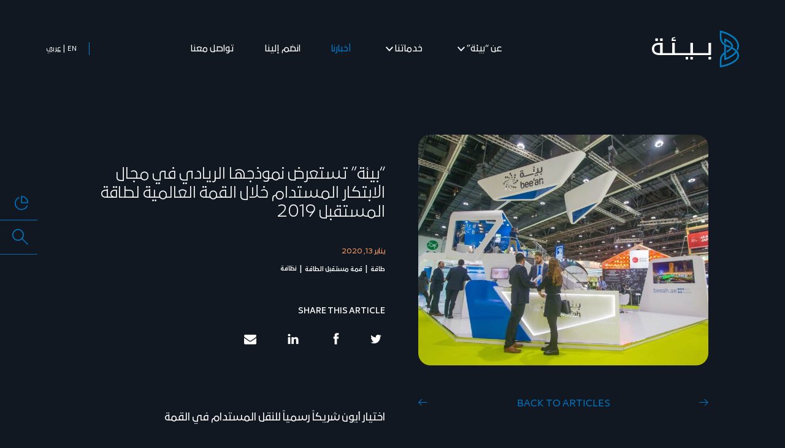

--- FILE ---
content_type: text/html; charset=UTF-8
request_url: https://www.beeahgroup.com/ar/beeah-demonstrates-leadership-in-sustainable-innovation-at-wfes-2019/
body_size: 121276
content:

<!doctype html>
<!--[if lt IE 7]><html class="no-js ie ie6 lt-ie9 lt-ie8 lt-ie7" dir="rtl" lang="ar"> <![endif]-->
<!--[if IE 7]><html class="no-js ie ie7 lt-ie9 lt-ie8" dir="rtl" lang="ar"> <![endif]-->
<!--[if IE 8]><html class="no-js ie ie8 lt-ie9" dir="rtl" lang="ar"> <![endif]-->
<!--[if gt IE 8]><!--><html dir="rtl" lang="ar"> <!--<![endif]-->
<head><meta charset="UTF-8" /><script>if(navigator.userAgent.match(/MSIE|Internet Explorer/i)||navigator.userAgent.match(/Trident\/7\..*?rv:11/i)){var href=document.location.href;if(!href.match(/[?&]nowprocket/)){if(href.indexOf("?")==-1){if(href.indexOf("#")==-1){document.location.href=href+"?nowprocket=1"}else{document.location.href=href.replace("#","?nowprocket=1#")}}else{if(href.indexOf("#")==-1){document.location.href=href+"&nowprocket=1"}else{document.location.href=href.replace("#","&nowprocket=1#")}}}}</script><script>(()=>{class RocketLazyLoadScripts{constructor(){this.v="2.0.3",this.userEvents=["keydown","keyup","mousedown","mouseup","mousemove","mouseover","mouseenter","mouseout","mouseleave","touchmove","touchstart","touchend","touchcancel","wheel","click","dblclick","input","visibilitychange"],this.attributeEvents=["onblur","onclick","oncontextmenu","ondblclick","onfocus","onmousedown","onmouseenter","onmouseleave","onmousemove","onmouseout","onmouseover","onmouseup","onmousewheel","onscroll","onsubmit"]}async t(){this.i(),this.o(),/iP(ad|hone)/.test(navigator.userAgent)&&this.h(),this.u(),this.l(this),this.m(),this.k(this),this.p(this),this._(),await Promise.all([this.R(),this.L()]),this.lastBreath=Date.now(),this.S(this),this.P(),this.D(),this.O(),this.M(),await this.C(this.delayedScripts.normal),await this.C(this.delayedScripts.defer),await this.C(this.delayedScripts.async),this.F("domReady"),await this.T(),await this.j(),await this.I(),this.F("windowLoad"),await this.A(),window.dispatchEvent(new Event("rocket-allScriptsLoaded")),this.everythingLoaded=!0,this.lastTouchEnd&&await new Promise((t=>setTimeout(t,500-Date.now()+this.lastTouchEnd))),this.H(),this.F("all"),this.U(),this.W()}i(){this.CSPIssue=sessionStorage.getItem("rocketCSPIssue"),document.addEventListener("securitypolicyviolation",(t=>{this.CSPIssue||"script-src-elem"!==t.violatedDirective||"data"!==t.blockedURI||(this.CSPIssue=!0,sessionStorage.setItem("rocketCSPIssue",!0))}),{isRocket:!0})}o(){window.addEventListener("pageshow",(t=>{this.persisted=t.persisted,this.realWindowLoadedFired=!0}),{isRocket:!0}),window.addEventListener("pagehide",(()=>{this.onFirstUserAction=null}),{isRocket:!0})}h(){let t;function e(e){t=e}window.addEventListener("touchstart",e,{isRocket:!0}),window.addEventListener("touchend",(function i(o){Math.abs(o.changedTouches[0].pageX-t.changedTouches[0].pageX)<10&&Math.abs(o.changedTouches[0].pageY-t.changedTouches[0].pageY)<10&&o.timeStamp-t.timeStamp<200&&(o.target.dispatchEvent(new PointerEvent("click",{target:o.target,bubbles:!0,cancelable:!0,detail:1})),event.preventDefault(),window.removeEventListener("touchstart",e,{isRocket:!0}),window.removeEventListener("touchend",i,{isRocket:!0}))}),{isRocket:!0})}q(t){this.userActionTriggered||("mousemove"!==t.type||this.firstMousemoveIgnored?"keyup"===t.type||"mouseover"===t.type||"mouseout"===t.type||(this.userActionTriggered=!0,this.onFirstUserAction&&this.onFirstUserAction()):this.firstMousemoveIgnored=!0),"click"===t.type&&t.preventDefault(),this.savedUserEvents.length>0&&(t.stopPropagation(),t.stopImmediatePropagation()),"touchstart"===this.lastEvent&&"touchend"===t.type&&(this.lastTouchEnd=Date.now()),"click"===t.type&&(this.lastTouchEnd=0),this.lastEvent=t.type,this.savedUserEvents.push(t)}u(){this.savedUserEvents=[],this.userEventHandler=this.q.bind(this),this.userEvents.forEach((t=>window.addEventListener(t,this.userEventHandler,{passive:!1,isRocket:!0})))}U(){this.userEvents.forEach((t=>window.removeEventListener(t,this.userEventHandler,{passive:!1,isRocket:!0}))),this.savedUserEvents.forEach((t=>{t.target.dispatchEvent(new window[t.constructor.name](t.type,t))}))}m(){this.eventsMutationObserver=new MutationObserver((t=>{const e="return false";for(const i of t){if("attributes"===i.type){const t=i.target.getAttribute(i.attributeName);t&&t!==e&&(i.target.setAttribute("data-rocket-"+i.attributeName,t),i.target["rocket"+i.attributeName]=new Function("event",t),i.target.setAttribute(i.attributeName,e))}"childList"===i.type&&i.addedNodes.forEach((t=>{if(t.nodeType===Node.ELEMENT_NODE)for(const i of t.attributes)this.attributeEvents.includes(i.name)&&i.value&&""!==i.value&&(t.setAttribute("data-rocket-"+i.name,i.value),t["rocket"+i.name]=new Function("event",i.value),t.setAttribute(i.name,e))}))}})),this.eventsMutationObserver.observe(document,{subtree:!0,childList:!0,attributeFilter:this.attributeEvents})}H(){this.eventsMutationObserver.disconnect(),this.attributeEvents.forEach((t=>{document.querySelectorAll("[data-rocket-"+t+"]").forEach((e=>{e.setAttribute(t,e.getAttribute("data-rocket-"+t)),e.removeAttribute("data-rocket-"+t)}))}))}k(t){Object.defineProperty(HTMLElement.prototype,"onclick",{get(){return this.rocketonclick||null},set(e){this.rocketonclick=e,this.setAttribute(t.everythingLoaded?"onclick":"data-rocket-onclick","this.rocketonclick(event)")}})}S(t){function e(e,i){let o=e[i];e[i]=null,Object.defineProperty(e,i,{get:()=>o,set(s){t.everythingLoaded?o=s:e["rocket"+i]=o=s}})}e(document,"onreadystatechange"),e(window,"onload"),e(window,"onpageshow");try{Object.defineProperty(document,"readyState",{get:()=>t.rocketReadyState,set(e){t.rocketReadyState=e},configurable:!0}),document.readyState="loading"}catch(t){console.log("WPRocket DJE readyState conflict, bypassing")}}l(t){this.originalAddEventListener=EventTarget.prototype.addEventListener,this.originalRemoveEventListener=EventTarget.prototype.removeEventListener,this.savedEventListeners=[],EventTarget.prototype.addEventListener=function(e,i,o){o&&o.isRocket||!t.B(e,this)&&!t.userEvents.includes(e)||t.B(e,this)&&!t.userActionTriggered||e.startsWith("rocket-")||t.everythingLoaded?t.originalAddEventListener.call(this,e,i,o):t.savedEventListeners.push({target:this,remove:!1,type:e,func:i,options:o})},EventTarget.prototype.removeEventListener=function(e,i,o){o&&o.isRocket||!t.B(e,this)&&!t.userEvents.includes(e)||t.B(e,this)&&!t.userActionTriggered||e.startsWith("rocket-")||t.everythingLoaded?t.originalRemoveEventListener.call(this,e,i,o):t.savedEventListeners.push({target:this,remove:!0,type:e,func:i,options:o})}}F(t){"all"===t&&(EventTarget.prototype.addEventListener=this.originalAddEventListener,EventTarget.prototype.removeEventListener=this.originalRemoveEventListener),this.savedEventListeners=this.savedEventListeners.filter((e=>{let i=e.type,o=e.target||window;return"domReady"===t&&"DOMContentLoaded"!==i&&"readystatechange"!==i||("windowLoad"===t&&"load"!==i&&"readystatechange"!==i&&"pageshow"!==i||(this.B(i,o)&&(i="rocket-"+i),e.remove?o.removeEventListener(i,e.func,e.options):o.addEventListener(i,e.func,e.options),!1))}))}p(t){let e;function i(e){return t.everythingLoaded?e:e.split(" ").map((t=>"load"===t||t.startsWith("load.")?"rocket-jquery-load":t)).join(" ")}function o(o){function s(e){const s=o.fn[e];o.fn[e]=o.fn.init.prototype[e]=function(){return this[0]===window&&t.userActionTriggered&&("string"==typeof arguments[0]||arguments[0]instanceof String?arguments[0]=i(arguments[0]):"object"==typeof arguments[0]&&Object.keys(arguments[0]).forEach((t=>{const e=arguments[0][t];delete arguments[0][t],arguments[0][i(t)]=e}))),s.apply(this,arguments),this}}if(o&&o.fn&&!t.allJQueries.includes(o)){const e={DOMContentLoaded:[],"rocket-DOMContentLoaded":[]};for(const t in e)document.addEventListener(t,(()=>{e[t].forEach((t=>t()))}),{isRocket:!0});o.fn.ready=o.fn.init.prototype.ready=function(i){function s(){parseInt(o.fn.jquery)>2?setTimeout((()=>i.bind(document)(o))):i.bind(document)(o)}return t.realDomReadyFired?!t.userActionTriggered||t.fauxDomReadyFired?s():e["rocket-DOMContentLoaded"].push(s):e.DOMContentLoaded.push(s),o([])},s("on"),s("one"),s("off"),t.allJQueries.push(o)}e=o}t.allJQueries=[],o(window.jQuery),Object.defineProperty(window,"jQuery",{get:()=>e,set(t){o(t)}})}P(){const t=new Map;document.write=document.writeln=function(e){const i=document.currentScript,o=document.createRange(),s=i.parentElement;let n=t.get(i);void 0===n&&(n=i.nextSibling,t.set(i,n));const c=document.createDocumentFragment();o.setStart(c,0),c.appendChild(o.createContextualFragment(e)),s.insertBefore(c,n)}}async R(){return new Promise((t=>{this.userActionTriggered?t():this.onFirstUserAction=t}))}async L(){return new Promise((t=>{document.addEventListener("DOMContentLoaded",(()=>{this.realDomReadyFired=!0,t()}),{isRocket:!0})}))}async I(){return this.realWindowLoadedFired?Promise.resolve():new Promise((t=>{window.addEventListener("load",t,{isRocket:!0})}))}M(){this.pendingScripts=[];this.scriptsMutationObserver=new MutationObserver((t=>{for(const e of t)e.addedNodes.forEach((t=>{"SCRIPT"!==t.tagName||t.noModule||t.isWPRocket||this.pendingScripts.push({script:t,promise:new Promise((e=>{const i=()=>{const i=this.pendingScripts.findIndex((e=>e.script===t));i>=0&&this.pendingScripts.splice(i,1),e()};t.addEventListener("load",i,{isRocket:!0}),t.addEventListener("error",i,{isRocket:!0}),setTimeout(i,1e3)}))})}))})),this.scriptsMutationObserver.observe(document,{childList:!0,subtree:!0})}async j(){await this.J(),this.pendingScripts.length?(await this.pendingScripts[0].promise,await this.j()):this.scriptsMutationObserver.disconnect()}D(){this.delayedScripts={normal:[],async:[],defer:[]},document.querySelectorAll("script[type$=rocketlazyloadscript]").forEach((t=>{t.hasAttribute("data-rocket-src")?t.hasAttribute("async")&&!1!==t.async?this.delayedScripts.async.push(t):t.hasAttribute("defer")&&!1!==t.defer||"module"===t.getAttribute("data-rocket-type")?this.delayedScripts.defer.push(t):this.delayedScripts.normal.push(t):this.delayedScripts.normal.push(t)}))}async _(){await this.L();let t=[];document.querySelectorAll("script[type$=rocketlazyloadscript][data-rocket-src]").forEach((e=>{let i=e.getAttribute("data-rocket-src");if(i&&!i.startsWith("data:")){i.startsWith("//")&&(i=location.protocol+i);try{const o=new URL(i).origin;o!==location.origin&&t.push({src:o,crossOrigin:e.crossOrigin||"module"===e.getAttribute("data-rocket-type")})}catch(t){}}})),t=[...new Map(t.map((t=>[JSON.stringify(t),t]))).values()],this.N(t,"preconnect")}async $(t){if(await this.G(),!0!==t.noModule||!("noModule"in HTMLScriptElement.prototype))return new Promise((e=>{let i;function o(){(i||t).setAttribute("data-rocket-status","executed"),e()}try{if(navigator.userAgent.includes("Firefox/")||""===navigator.vendor||this.CSPIssue)i=document.createElement("script"),[...t.attributes].forEach((t=>{let e=t.nodeName;"type"!==e&&("data-rocket-type"===e&&(e="type"),"data-rocket-src"===e&&(e="src"),i.setAttribute(e,t.nodeValue))})),t.text&&(i.text=t.text),t.nonce&&(i.nonce=t.nonce),i.hasAttribute("src")?(i.addEventListener("load",o,{isRocket:!0}),i.addEventListener("error",(()=>{i.setAttribute("data-rocket-status","failed-network"),e()}),{isRocket:!0}),setTimeout((()=>{i.isConnected||e()}),1)):(i.text=t.text,o()),i.isWPRocket=!0,t.parentNode.replaceChild(i,t);else{const i=t.getAttribute("data-rocket-type"),s=t.getAttribute("data-rocket-src");i?(t.type=i,t.removeAttribute("data-rocket-type")):t.removeAttribute("type"),t.addEventListener("load",o,{isRocket:!0}),t.addEventListener("error",(i=>{this.CSPIssue&&i.target.src.startsWith("data:")?(console.log("WPRocket: CSP fallback activated"),t.removeAttribute("src"),this.$(t).then(e)):(t.setAttribute("data-rocket-status","failed-network"),e())}),{isRocket:!0}),s?(t.fetchPriority="high",t.removeAttribute("data-rocket-src"),t.src=s):t.src="data:text/javascript;base64,"+window.btoa(unescape(encodeURIComponent(t.text)))}}catch(i){t.setAttribute("data-rocket-status","failed-transform"),e()}}));t.setAttribute("data-rocket-status","skipped")}async C(t){const e=t.shift();return e?(e.isConnected&&await this.$(e),this.C(t)):Promise.resolve()}O(){this.N([...this.delayedScripts.normal,...this.delayedScripts.defer,...this.delayedScripts.async],"preload")}N(t,e){this.trash=this.trash||[];let i=!0;var o=document.createDocumentFragment();t.forEach((t=>{const s=t.getAttribute&&t.getAttribute("data-rocket-src")||t.src;if(s&&!s.startsWith("data:")){const n=document.createElement("link");n.href=s,n.rel=e,"preconnect"!==e&&(n.as="script",n.fetchPriority=i?"high":"low"),t.getAttribute&&"module"===t.getAttribute("data-rocket-type")&&(n.crossOrigin=!0),t.crossOrigin&&(n.crossOrigin=t.crossOrigin),t.integrity&&(n.integrity=t.integrity),t.nonce&&(n.nonce=t.nonce),o.appendChild(n),this.trash.push(n),i=!1}})),document.head.appendChild(o)}W(){this.trash.forEach((t=>t.remove()))}async T(){try{document.readyState="interactive"}catch(t){}this.fauxDomReadyFired=!0;try{await this.G(),document.dispatchEvent(new Event("rocket-readystatechange")),await this.G(),document.rocketonreadystatechange&&document.rocketonreadystatechange(),await this.G(),document.dispatchEvent(new Event("rocket-DOMContentLoaded")),await this.G(),window.dispatchEvent(new Event("rocket-DOMContentLoaded"))}catch(t){console.error(t)}}async A(){try{document.readyState="complete"}catch(t){}try{await this.G(),document.dispatchEvent(new Event("rocket-readystatechange")),await this.G(),document.rocketonreadystatechange&&document.rocketonreadystatechange(),await this.G(),window.dispatchEvent(new Event("rocket-load")),await this.G(),window.rocketonload&&window.rocketonload(),await this.G(),this.allJQueries.forEach((t=>t(window).trigger("rocket-jquery-load"))),await this.G();const t=new Event("rocket-pageshow");t.persisted=this.persisted,window.dispatchEvent(t),await this.G(),window.rocketonpageshow&&window.rocketonpageshow({persisted:this.persisted})}catch(t){console.error(t)}}async G(){Date.now()-this.lastBreath>45&&(await this.J(),this.lastBreath=Date.now())}async J(){return document.hidden?new Promise((t=>setTimeout(t))):new Promise((t=>requestAnimationFrame(t)))}B(t,e){return e===document&&"readystatechange"===t||(e===document&&"DOMContentLoaded"===t||(e===window&&"DOMContentLoaded"===t||(e===window&&"load"===t||e===window&&"pageshow"===t)))}static run(){(new RocketLazyLoadScripts).t()}}RocketLazyLoadScripts.run()})();</script>
    
    <title>&quot;بيئة&quot; تستعرض نموذجها الريادي في مجال الابتكار المستدام خلال القمة العالمية لطاقة المستقبل 2019 - BEEAH Group | UAE</title>
<link crossorigin data-rocket-preconnect href="https://livechat-static-de-eu1.niceincontact.com" rel="preconnect">
<link crossorigin data-rocket-preconnect href="https://www.gstatic.com" rel="preconnect">
<link crossorigin data-rocket-preconnect href="https://www.googletagmanager.com" rel="preconnect">
<link crossorigin data-rocket-preconnect href="https://webtracking-v01.bpmonline.com" rel="preconnect">
<link crossorigin data-rocket-preconnect href="https://static.hotjar.com" rel="preconnect">
<link crossorigin data-rocket-preconnect href="https://www.google.com" rel="preconnect">
<link crossorigin data-rocket-preload as="font" href="https://www.beeahgroup.com/wp-content/themes/beeah-package/dist/fonts/29LTBukra-Lt.woff2" rel="preload">
<link crossorigin data-rocket-preload as="font" href="https://www.beeahgroup.com/wp-content/themes/beeah-package/dist/fonts/social-share-kit.woff" rel="preload">
<style id="wpr-usedcss">img:is([sizes=auto i],[sizes^="auto," i]){contain-intrinsic-size:3000px 1500px}:root{--wp--preset--aspect-ratio--square:1;--wp--preset--aspect-ratio--4-3:4/3;--wp--preset--aspect-ratio--3-4:3/4;--wp--preset--aspect-ratio--3-2:3/2;--wp--preset--aspect-ratio--2-3:2/3;--wp--preset--aspect-ratio--16-9:16/9;--wp--preset--aspect-ratio--9-16:9/16;--wp--preset--color--black:#000000;--wp--preset--color--cyan-bluish-gray:#abb8c3;--wp--preset--color--white:#ffffff;--wp--preset--color--pale-pink:#f78da7;--wp--preset--color--vivid-red:#cf2e2e;--wp--preset--color--luminous-vivid-orange:#ff6900;--wp--preset--color--luminous-vivid-amber:#fcb900;--wp--preset--color--light-green-cyan:#7bdcb5;--wp--preset--color--vivid-green-cyan:#00d084;--wp--preset--color--pale-cyan-blue:#8ed1fc;--wp--preset--color--vivid-cyan-blue:#0693e3;--wp--preset--color--vivid-purple:#9b51e0;--wp--preset--gradient--vivid-cyan-blue-to-vivid-purple:linear-gradient(135deg,rgba(6, 147, 227, 1) 0%,rgb(155, 81, 224) 100%);--wp--preset--gradient--light-green-cyan-to-vivid-green-cyan:linear-gradient(135deg,rgb(122, 220, 180) 0%,rgb(0, 208, 130) 100%);--wp--preset--gradient--luminous-vivid-amber-to-luminous-vivid-orange:linear-gradient(135deg,rgba(252, 185, 0, 1) 0%,rgba(255, 105, 0, 1) 100%);--wp--preset--gradient--luminous-vivid-orange-to-vivid-red:linear-gradient(135deg,rgba(255, 105, 0, 1) 0%,rgb(207, 46, 46) 100%);--wp--preset--gradient--very-light-gray-to-cyan-bluish-gray:linear-gradient(135deg,rgb(238, 238, 238) 0%,rgb(169, 184, 195) 100%);--wp--preset--gradient--cool-to-warm-spectrum:linear-gradient(135deg,rgb(74, 234, 220) 0%,rgb(151, 120, 209) 20%,rgb(207, 42, 186) 40%,rgb(238, 44, 130) 60%,rgb(251, 105, 98) 80%,rgb(254, 248, 76) 100%);--wp--preset--gradient--blush-light-purple:linear-gradient(135deg,rgb(255, 206, 236) 0%,rgb(152, 150, 240) 100%);--wp--preset--gradient--blush-bordeaux:linear-gradient(135deg,rgb(254, 205, 165) 0%,rgb(254, 45, 45) 50%,rgb(107, 0, 62) 100%);--wp--preset--gradient--luminous-dusk:linear-gradient(135deg,rgb(255, 203, 112) 0%,rgb(199, 81, 192) 50%,rgb(65, 88, 208) 100%);--wp--preset--gradient--pale-ocean:linear-gradient(135deg,rgb(255, 245, 203) 0%,rgb(182, 227, 212) 50%,rgb(51, 167, 181) 100%);--wp--preset--gradient--electric-grass:linear-gradient(135deg,rgb(202, 248, 128) 0%,rgb(113, 206, 126) 100%);--wp--preset--gradient--midnight:linear-gradient(135deg,rgb(2, 3, 129) 0%,rgb(40, 116, 252) 100%);--wp--preset--font-size--small:13px;--wp--preset--font-size--medium:20px;--wp--preset--font-size--large:36px;--wp--preset--font-size--x-large:42px;--wp--preset--spacing--20:0.44rem;--wp--preset--spacing--30:0.67rem;--wp--preset--spacing--40:1rem;--wp--preset--spacing--50:1.5rem;--wp--preset--spacing--60:2.25rem;--wp--preset--spacing--70:3.38rem;--wp--preset--spacing--80:5.06rem;--wp--preset--shadow--natural:6px 6px 9px rgba(0, 0, 0, .2);--wp--preset--shadow--deep:12px 12px 50px rgba(0, 0, 0, .4);--wp--preset--shadow--sharp:6px 6px 0px rgba(0, 0, 0, .2);--wp--preset--shadow--outlined:6px 6px 0px -3px rgba(255, 255, 255, 1),6px 6px rgba(0, 0, 0, 1);--wp--preset--shadow--crisp:6px 6px 0px rgba(0, 0, 0, 1)}:where(.is-layout-flex){gap:.5em}:where(.is-layout-grid){gap:.5em}:where(.wp-block-post-template.is-layout-flex){gap:1.25em}:where(.wp-block-post-template.is-layout-grid){gap:1.25em}:where(.wp-block-columns.is-layout-flex){gap:2em}:where(.wp-block-columns.is-layout-grid){gap:2em}:root :where(.wp-block-pullquote){font-size:1.5em;line-height:1.6}.header-bar__cont{justify-content:space-between}@media only screen and (max-width:768px){.inner-page .services-listing__image::after{display:none!important}}@media only screen and (max-width:600px){.nav-list{flex-wrap:wrap}.articles-cont{margin-bottom:20px}.home .insights{padding-top:80px}}.page-template-page-services-listing .banner::after{content:' ';display:block;position:absolute;top:0;left:0;width:100%;height:100%;background-image:url('https://www.beeahgroup.com/wp-content/uploads/service-banner-overlay.png');background-size:100% 100%;background-position:center bottom -10px;z-index:-1;opacity:1}.page-template-page-services-listing .banner::after{height:101%;background-position:center bottom 0}:is(.@media screen and (max-width: 767px) ) .inner-banner-cont{display:block}@media screen and (min-width:992px){.ar .dr-list{left:auto!important;right:0!important}.dr-list{top:95%;transition:opacity .2s ease-in-out,visibility .2s ease-in-out,transform .2s ease-in-out!important}.has-submenu .site-nav__nav-link:after{bottom:7px}.site-nav__nav-link{padding-left:10px;padding-right:10px}}@media screen and (max-width:800px){.services-list .pin-spacer{display:none!important}}@media screen and (max-width:576px){.ar .header-bar__logo{-ms-flex:0 0 100px;flex:0 0 100px}.inner-page .services-listing__image{width:calc(100% - 40px)}}.ar .w-arrow{padding-right:0;padding-left:10px}.st0{fill-rule:evenodd;clip-rule:evenodd;fill:#FFFFFF}.cls-1{fill:#007ec3}.cls-2{fill:#fff}.cls-1{fill:#fff}.st0{fill-rule:evenodd;clip-rule:evenodd;fill:#0084D5}.mc0{fill:none;stroke:#0084D5;stroke-width:7;stroke-linecap:round;stroke-linejoin:round}.mc1{fill:#0084D5}.wpcf7 .screen-reader-response{position:absolute;overflow:hidden;clip:rect(1px,1px,1px,1px);clip-path:inset(50%);height:1px;width:1px;margin:-1px;padding:0;border:0;word-wrap:normal!important}.wpcf7 .hidden-fields-container{display:none}.wpcf7 form .wpcf7-response-output{margin:2em .5em 1em;padding:.2em 1em;border:2px solid #00a0d2}.wpcf7 form.init .wpcf7-response-output,.wpcf7 form.resetting .wpcf7-response-output,.wpcf7 form.submitting .wpcf7-response-output{display:none}.wpcf7 form.sent .wpcf7-response-output{border-color:#46b450}.wpcf7 form.aborted .wpcf7-response-output,.wpcf7 form.failed .wpcf7-response-output{border-color:#dc3232}.wpcf7 form.spam .wpcf7-response-output{border-color:#f56e28}.wpcf7 form.invalid .wpcf7-response-output,.wpcf7 form.payment-required .wpcf7-response-output,.wpcf7 form.unaccepted .wpcf7-response-output{border-color:#ffb900}.wpcf7-form-control-wrap{position:relative}.wpcf7-not-valid-tip{color:#dc3232;font-size:1em;font-weight:400;display:block}.use-floating-validation-tip .wpcf7-not-valid-tip{position:relative;top:-2ex;left:1em;z-index:100;border:1px solid #dc3232;background:#fff;padding:.2em .8em;width:24em}.wpcf7-list-item{display:inline-block;margin:0 0 0 1em}.wpcf7-list-item-label::after,.wpcf7-list-item-label::before{content:" "}.wpcf7-spinner{visibility:hidden;display:inline-block;background-color:#23282d;opacity:.75;width:24px;height:24px;border:none;border-radius:100%;padding:0;margin:0 24px;position:relative}form.submitting .wpcf7-spinner{visibility:visible}.wpcf7-spinner::before{content:'';position:absolute;background-color:#fbfbfc;top:4px;left:4px;width:6px;height:6px;border:none;border-radius:100%;transform-origin:8px 8px;animation-name:spin;animation-duration:1s;animation-timing-function:linear;animation-iteration-count:infinite}@keyframes spin{from{transform:rotate(0)}to{transform:rotate(360deg)}}@keyframes blink{from{opacity:0}50%{opacity:1}to{opacity:0}}.wpcf7 [inert]{opacity:.5}.wpcf7 input[type=file]{cursor:pointer}.wpcf7 input[type=file]:disabled{cursor:default}.wpcf7 .wpcf7-submit:disabled{cursor:not-allowed}.wpcf7 input[type=email],.wpcf7 input[type=tel],.wpcf7 input[type=url]{direction:ltr}.wpcf7-not-valid-tip{direction:rtl}.use-floating-validation-tip .wpcf7-not-valid-tip{right:1em}.wpcf7-list-item{margin:0 1em 0 0}:root{--blue:#007bff;--indigo:#6610f2;--purple:#6f42c1;--pink:#e83e8c;--red:#dc3545;--orange:#fd7e14;--yellow:#ffc107;--green:#28a745;--teal:#20c997;--cyan:#17a2b8;--white:#fff;--gray:#6c757d;--gray-dark:#343a40;--primary:#007bff;--secondary:#6c757d;--success:#28a745;--info:#17a2b8;--warning:#ffc107;--danger:#dc3545;--light:#f8f9fa;--dark:#343a40;--breakpoint-xs:0;--breakpoint-sm:576px;--breakpoint-md:768px;--breakpoint-lg:992px;--breakpoint-xl:1200px;--font-family-sans-serif:-apple-system,BlinkMacSystemFont,"Segoe UI",Roboto,"Helvetica Neue",Arial,"Noto Sans",sans-serif,"Apple Color Emoji","Segoe UI Emoji","Segoe UI Symbol","Noto Color Emoji";--font-family-monospace:SFMono-Regular,Menlo,Monaco,Consolas,"Liberation Mono","Courier New",monospace}*,::after,::before{-webkit-box-sizing:border-box;box-sizing:border-box}html{font-family:sans-serif;line-height:1.15;-webkit-text-size-adjust:100%;-webkit-tap-highlight-color:transparent}article,aside,figcaption,figure,footer,header,hgroup,main,nav,section{display:block}body{margin:0;font-family:-apple-system,BlinkMacSystemFont,"Segoe UI",Roboto,"Helvetica Neue",Arial,"Noto Sans",sans-serif,"Apple Color Emoji","Segoe UI Emoji","Segoe UI Symbol","Noto Color Emoji";font-size:1rem;font-weight:400;line-height:1.5;color:#212529;text-align:left;background-color:#fff}[tabindex="-1"]:focus:not(:focus-visible){outline:0!important}hr{-webkit-box-sizing:content-box;box-sizing:content-box;height:0;overflow:visible}h1,h2,h3,h4,h5,h6{margin-top:0;margin-bottom:.5rem}p{margin-top:0;margin-bottom:1rem}abbr[data-original-title],abbr[title]{text-decoration:underline;-webkit-text-decoration:underline dotted;text-decoration:underline dotted;cursor:help;border-bottom:0;-webkit-text-decoration-skip-ink:none;text-decoration-skip-ink:none}address{margin-bottom:1rem;font-style:normal;line-height:inherit}dl,ol,ul{margin-top:0;margin-bottom:1rem}ol ol,ol ul,ul ol,ul ul{margin-bottom:0}dt{font-weight:700}dd{margin-bottom:.5rem;margin-left:0}blockquote{margin:0 0 1rem}b,strong{font-weight:bolder}small{font-size:80%}sub,sup{position:relative;font-size:75%;line-height:0;vertical-align:baseline}sub{bottom:-.25em}sup{top:-.5em}a{color:#007bff;text-decoration:none;background-color:transparent}a:hover{color:#0056b3;text-decoration:underline}a:not([href]):not([class]){color:inherit;text-decoration:none}a:not([href]):not([class]):hover{color:inherit;text-decoration:none}code,kbd,pre,samp{font-family:SFMono-Regular,Menlo,Monaco,Consolas,"Liberation Mono","Courier New",monospace;font-size:1em}pre{margin-top:0;margin-bottom:1rem;overflow:auto;-ms-overflow-style:scrollbar}figure{margin:0 0 1rem}img{vertical-align:middle;border-style:none}svg{overflow:hidden;vertical-align:middle}table{border-collapse:collapse}caption{padding-top:.75rem;padding-bottom:.75rem;color:#6c757d;text-align:left;caption-side:bottom}th{text-align:inherit}label{display:inline-block;margin-bottom:.5rem}button{border-radius:0}button:focus{outline:dotted 1px;outline:-webkit-focus-ring-color auto 5px}button,input,optgroup,select,textarea{margin:0;font-family:inherit;font-size:inherit;line-height:inherit}button,input{overflow:visible}button,select{text-transform:none}[role=button]{cursor:pointer}select{word-wrap:normal}[type=button],[type=reset],[type=submit],button{-webkit-appearance:button}[type=button]:not(:disabled),[type=reset]:not(:disabled),[type=submit]:not(:disabled),button:not(:disabled){cursor:pointer}[type=button]::-moz-focus-inner,[type=reset]::-moz-focus-inner,[type=submit]::-moz-focus-inner,button::-moz-focus-inner{padding:0;border-style:none}input[type=checkbox],input[type=radio]{-webkit-box-sizing:border-box;box-sizing:border-box;padding:0}textarea{overflow:auto;resize:vertical}fieldset{min-width:0;padding:0;margin:0;border:0}legend{display:block;width:100%;max-width:100%;padding:0;margin-bottom:.5rem;font-size:1.5rem;line-height:inherit;color:inherit;white-space:normal}progress{vertical-align:baseline}[type=number]::-webkit-inner-spin-button,[type=number]::-webkit-outer-spin-button{height:auto}[type=search]{outline-offset:-2px;-webkit-appearance:none}[type=search]::-webkit-search-decoration{-webkit-appearance:none}::-webkit-file-upload-button{font:inherit;-webkit-appearance:button}output{display:inline-block}summary{display:list-item;cursor:pointer}template{display:none}[hidden]{display:none!important}.h1,.h2,.h3,.h4,.h5,.h6,h1,h2,h3,h4,h5,h6{margin-bottom:.5rem;font-weight:500;line-height:1.2}.h1,h1{font-size:2.5rem}.h2,h2{font-size:2rem}.h3,h3{font-size:1.75rem}.h4,h4{font-size:1.5rem}.h5,h5{font-size:1.25rem}.h6,h6{font-size:1rem}.lead{font-size:1.25rem;font-weight:300}.display-1{font-size:6rem;font-weight:300;line-height:1.2}.display-2{font-size:5.5rem;font-weight:300;line-height:1.2}.display-3{font-size:4.5rem;font-weight:300;line-height:1.2}.display-4{font-size:3.5rem;font-weight:300;line-height:1.2}hr{margin-top:1rem;margin-bottom:1rem;border:0;border-top:1px solid rgba(0,0,0,.1)}.small,small{font-size:80%;font-weight:400}.mark,mark{padding:.2em;background-color:#fcf8e3}.list-unstyled{padding-left:0;list-style:none}.list-inline{padding-left:0;list-style:none}.list-inline-item{display:inline-block}.list-inline-item:not(:last-child){margin-right:.5rem}.initialism{font-size:90%;text-transform:uppercase}.blockquote{margin-bottom:1rem;font-size:1.25rem}.blockquote-footer{display:block;font-size:80%;color:#6c757d}.blockquote-footer::before{content:"\2014\00A0"}.img-fluid{max-width:100%;height:auto}.img-thumbnail{padding:.25rem;background-color:#fff;border:1px solid #dee2e6;border-radius:.25rem;max-width:100%;height:auto}.figure{display:inline-block}.figure-img{margin-bottom:.5rem;line-height:1}.figure-caption{font-size:90%;color:#6c757d}code{font-size:87.5%;color:#e83e8c;word-wrap:break-word}a>code{color:inherit}kbd{padding:.2rem .4rem;font-size:87.5%;color:#fff;background-color:#212529;border-radius:.2rem}kbd kbd{padding:0;font-size:100%;font-weight:700}pre{display:block;font-size:87.5%;color:#212529}pre code{font-size:inherit;color:inherit;word-break:normal}.pre-scrollable{max-height:340px;overflow-y:scroll}.container,.container-fluid,.container-lg,.container-md,.container-sm,.container-xl{width:100%;padding-right:15px;padding-left:15px;margin-right:auto;margin-left:auto}@media (min-width:576px){.container,.container-sm{max-width:540px}}@media (min-width:768px){.container,.container-md,.container-sm{max-width:720px}}@media (min-width:992px){.container,.container-lg,.container-md,.container-sm{max-width:960px}}@media (min-width:1200px){.container,.container-lg,.container-md,.container-sm,.container-xl{max-width:1140px}}.row{display:-ms-flexbox;display:flex;-ms-flex-wrap:wrap;flex-wrap:wrap;margin-right:-15px;margin-left:-15px}.no-gutters{margin-right:0;margin-left:0}.no-gutters>.col,.no-gutters>[class*=col-]{padding-right:0;padding-left:0}.col,.col-1,.col-10,.col-11,.col-12,.col-2,.col-3,.col-4,.col-5,.col-6,.col-7,.col-8,.col-9,.col-auto,.col-lg,.col-lg-1,.col-lg-10,.col-lg-11,.col-lg-12,.col-lg-2,.col-lg-3,.col-lg-4,.col-lg-5,.col-lg-6,.col-lg-7,.col-lg-8,.col-lg-9,.col-lg-auto,.col-md,.col-md-1,.col-md-10,.col-md-11,.col-md-12,.col-md-2,.col-md-3,.col-md-4,.col-md-5,.col-md-6,.col-md-7,.col-md-8,.col-md-9,.col-md-auto,.col-sm,.col-sm-1,.col-sm-10,.col-sm-11,.col-sm-12,.col-sm-2,.col-sm-3,.col-sm-4,.col-sm-5,.col-sm-6,.col-sm-7,.col-sm-8,.col-sm-9,.col-sm-auto,.col-xl,.col-xl-1,.col-xl-10,.col-xl-11,.col-xl-12,.col-xl-2,.col-xl-3,.col-xl-4,.col-xl-5,.col-xl-6,.col-xl-7,.col-xl-8,.col-xl-9,.col-xl-auto{position:relative;width:100%;padding-right:15px;padding-left:15px}.col{-ms-flex-preferred-size:0;flex-basis:0;-ms-flex-positive:1;flex-grow:1;max-width:100%}.row-cols-1>*{-ms-flex:0 0 100%;flex:0 0 100%;max-width:100%}.row-cols-2>*{-ms-flex:0 0 50%;flex:0 0 50%;max-width:50%}.row-cols-3>*{-ms-flex:0 0 33.333333%;flex:0 0 33.333333%;max-width:33.333333%}.row-cols-4>*{-ms-flex:0 0 25%;flex:0 0 25%;max-width:25%}.row-cols-5>*{-ms-flex:0 0 20%;flex:0 0 20%;max-width:20%}.row-cols-6>*{-ms-flex:0 0 16.666667%;flex:0 0 16.666667%;max-width:16.666667%}.col-auto{-ms-flex:0 0 auto;flex:0 0 auto;width:auto;max-width:100%}.col-1{-ms-flex:0 0 8.333333%;flex:0 0 8.333333%;max-width:8.333333%}.col-2{-ms-flex:0 0 16.666667%;flex:0 0 16.666667%;max-width:16.666667%}.col-3{-ms-flex:0 0 25%;flex:0 0 25%;max-width:25%}.col-4{-ms-flex:0 0 33.333333%;flex:0 0 33.333333%;max-width:33.333333%}.col-5{-ms-flex:0 0 41.666667%;flex:0 0 41.666667%;max-width:41.666667%}.col-6{-ms-flex:0 0 50%;flex:0 0 50%;max-width:50%}.col-7{-ms-flex:0 0 58.333333%;flex:0 0 58.333333%;max-width:58.333333%}.col-8{-ms-flex:0 0 66.666667%;flex:0 0 66.666667%;max-width:66.666667%}.col-9{-ms-flex:0 0 75%;flex:0 0 75%;max-width:75%}.col-10{-ms-flex:0 0 83.333333%;flex:0 0 83.333333%;max-width:83.333333%}.col-11{-ms-flex:0 0 91.666667%;flex:0 0 91.666667%;max-width:91.666667%}.col-12{-ms-flex:0 0 100%;flex:0 0 100%;max-width:100%}.order-first{-ms-flex-order:-1;order:-1}.order-last{-ms-flex-order:13;order:13}.order-0{-ms-flex-order:0;order:0}.order-1{-ms-flex-order:1;order:1}.order-2{-ms-flex-order:2;order:2}.order-3{-ms-flex-order:3;order:3}.order-4{-ms-flex-order:4;order:4}.order-5{-ms-flex-order:5;order:5}.order-6{-ms-flex-order:6;order:6}.order-7{-ms-flex-order:7;order:7}.order-8{-ms-flex-order:8;order:8}.order-9{-ms-flex-order:9;order:9}.order-10{-ms-flex-order:10;order:10}.order-11{-ms-flex-order:11;order:11}.order-12{-ms-flex-order:12;order:12}.offset-1{margin-left:8.333333%}.offset-2{margin-left:16.666667%}.offset-3{margin-left:25%}.offset-4{margin-left:33.333333%}.offset-5{margin-left:41.666667%}.offset-6{margin-left:50%}.offset-7{margin-left:58.333333%}.offset-8{margin-left:66.666667%}.offset-9{margin-left:75%}.offset-10{margin-left:83.333333%}.offset-11{margin-left:91.666667%}@media (min-width:576px){.col-sm{-ms-flex-preferred-size:0;flex-basis:0;-ms-flex-positive:1;flex-grow:1;max-width:100%}.row-cols-sm-1>*{-ms-flex:0 0 100%;flex:0 0 100%;max-width:100%}.row-cols-sm-2>*{-ms-flex:0 0 50%;flex:0 0 50%;max-width:50%}.row-cols-sm-3>*{-ms-flex:0 0 33.333333%;flex:0 0 33.333333%;max-width:33.333333%}.row-cols-sm-4>*{-ms-flex:0 0 25%;flex:0 0 25%;max-width:25%}.row-cols-sm-5>*{-ms-flex:0 0 20%;flex:0 0 20%;max-width:20%}.row-cols-sm-6>*{-ms-flex:0 0 16.666667%;flex:0 0 16.666667%;max-width:16.666667%}.col-sm-auto{-ms-flex:0 0 auto;flex:0 0 auto;width:auto;max-width:100%}.col-sm-1{-ms-flex:0 0 8.333333%;flex:0 0 8.333333%;max-width:8.333333%}.col-sm-2{-ms-flex:0 0 16.666667%;flex:0 0 16.666667%;max-width:16.666667%}.col-sm-3{-ms-flex:0 0 25%;flex:0 0 25%;max-width:25%}.col-sm-4{-ms-flex:0 0 33.333333%;flex:0 0 33.333333%;max-width:33.333333%}.col-sm-5{-ms-flex:0 0 41.666667%;flex:0 0 41.666667%;max-width:41.666667%}.col-sm-6{-ms-flex:0 0 50%;flex:0 0 50%;max-width:50%}.col-sm-7{-ms-flex:0 0 58.333333%;flex:0 0 58.333333%;max-width:58.333333%}.col-sm-8{-ms-flex:0 0 66.666667%;flex:0 0 66.666667%;max-width:66.666667%}.col-sm-9{-ms-flex:0 0 75%;flex:0 0 75%;max-width:75%}.col-sm-10{-ms-flex:0 0 83.333333%;flex:0 0 83.333333%;max-width:83.333333%}.col-sm-11{-ms-flex:0 0 91.666667%;flex:0 0 91.666667%;max-width:91.666667%}.col-sm-12{-ms-flex:0 0 100%;flex:0 0 100%;max-width:100%}.order-sm-first{-ms-flex-order:-1;order:-1}.order-sm-last{-ms-flex-order:13;order:13}.order-sm-0{-ms-flex-order:0;order:0}.order-sm-1{-ms-flex-order:1;order:1}.order-sm-2{-ms-flex-order:2;order:2}.order-sm-3{-ms-flex-order:3;order:3}.order-sm-4{-ms-flex-order:4;order:4}.order-sm-5{-ms-flex-order:5;order:5}.order-sm-6{-ms-flex-order:6;order:6}.order-sm-7{-ms-flex-order:7;order:7}.order-sm-8{-ms-flex-order:8;order:8}.order-sm-9{-ms-flex-order:9;order:9}.order-sm-10{-ms-flex-order:10;order:10}.order-sm-11{-ms-flex-order:11;order:11}.order-sm-12{-ms-flex-order:12;order:12}.offset-sm-0{margin-left:0}.offset-sm-1{margin-left:8.333333%}.offset-sm-2{margin-left:16.666667%}.offset-sm-3{margin-left:25%}.offset-sm-4{margin-left:33.333333%}.offset-sm-5{margin-left:41.666667%}.offset-sm-6{margin-left:50%}.offset-sm-7{margin-left:58.333333%}.offset-sm-8{margin-left:66.666667%}.offset-sm-9{margin-left:75%}.offset-sm-10{margin-left:83.333333%}.offset-sm-11{margin-left:91.666667%}}@media (min-width:768px){.col-md{-ms-flex-preferred-size:0;flex-basis:0;-ms-flex-positive:1;flex-grow:1;max-width:100%}.row-cols-md-1>*{-ms-flex:0 0 100%;flex:0 0 100%;max-width:100%}.row-cols-md-2>*{-ms-flex:0 0 50%;flex:0 0 50%;max-width:50%}.row-cols-md-3>*{-ms-flex:0 0 33.333333%;flex:0 0 33.333333%;max-width:33.333333%}.row-cols-md-4>*{-ms-flex:0 0 25%;flex:0 0 25%;max-width:25%}.row-cols-md-5>*{-ms-flex:0 0 20%;flex:0 0 20%;max-width:20%}.row-cols-md-6>*{-ms-flex:0 0 16.666667%;flex:0 0 16.666667%;max-width:16.666667%}.col-md-auto{-ms-flex:0 0 auto;flex:0 0 auto;width:auto;max-width:100%}.col-md-1{-ms-flex:0 0 8.333333%;flex:0 0 8.333333%;max-width:8.333333%}.col-md-2{-ms-flex:0 0 16.666667%;flex:0 0 16.666667%;max-width:16.666667%}.col-md-3{-ms-flex:0 0 25%;flex:0 0 25%;max-width:25%}.col-md-4{-ms-flex:0 0 33.333333%;flex:0 0 33.333333%;max-width:33.333333%}.col-md-5{-ms-flex:0 0 41.666667%;flex:0 0 41.666667%;max-width:41.666667%}.col-md-6{-ms-flex:0 0 50%;flex:0 0 50%;max-width:50%}.col-md-7{-ms-flex:0 0 58.333333%;flex:0 0 58.333333%;max-width:58.333333%}.col-md-8{-ms-flex:0 0 66.666667%;flex:0 0 66.666667%;max-width:66.666667%}.col-md-9{-ms-flex:0 0 75%;flex:0 0 75%;max-width:75%}.col-md-10{-ms-flex:0 0 83.333333%;flex:0 0 83.333333%;max-width:83.333333%}.col-md-11{-ms-flex:0 0 91.666667%;flex:0 0 91.666667%;max-width:91.666667%}.col-md-12{-ms-flex:0 0 100%;flex:0 0 100%;max-width:100%}.order-md-first{-ms-flex-order:-1;order:-1}.order-md-last{-ms-flex-order:13;order:13}.order-md-0{-ms-flex-order:0;order:0}.order-md-1{-ms-flex-order:1;order:1}.order-md-2{-ms-flex-order:2;order:2}.order-md-3{-ms-flex-order:3;order:3}.order-md-4{-ms-flex-order:4;order:4}.order-md-5{-ms-flex-order:5;order:5}.order-md-6{-ms-flex-order:6;order:6}.order-md-7{-ms-flex-order:7;order:7}.order-md-8{-ms-flex-order:8;order:8}.order-md-9{-ms-flex-order:9;order:9}.order-md-10{-ms-flex-order:10;order:10}.order-md-11{-ms-flex-order:11;order:11}.order-md-12{-ms-flex-order:12;order:12}.offset-md-0{margin-left:0}.offset-md-1{margin-left:8.333333%}.offset-md-2{margin-left:16.666667%}.offset-md-3{margin-left:25%}.offset-md-4{margin-left:33.333333%}.offset-md-5{margin-left:41.666667%}.offset-md-6{margin-left:50%}.offset-md-7{margin-left:58.333333%}.offset-md-8{margin-left:66.666667%}.offset-md-9{margin-left:75%}.offset-md-10{margin-left:83.333333%}.offset-md-11{margin-left:91.666667%}}@media (min-width:992px){.col-lg{-ms-flex-preferred-size:0;flex-basis:0;-ms-flex-positive:1;flex-grow:1;max-width:100%}.row-cols-lg-1>*{-ms-flex:0 0 100%;flex:0 0 100%;max-width:100%}.row-cols-lg-2>*{-ms-flex:0 0 50%;flex:0 0 50%;max-width:50%}.row-cols-lg-3>*{-ms-flex:0 0 33.333333%;flex:0 0 33.333333%;max-width:33.333333%}.row-cols-lg-4>*{-ms-flex:0 0 25%;flex:0 0 25%;max-width:25%}.row-cols-lg-5>*{-ms-flex:0 0 20%;flex:0 0 20%;max-width:20%}.row-cols-lg-6>*{-ms-flex:0 0 16.666667%;flex:0 0 16.666667%;max-width:16.666667%}.col-lg-auto{-ms-flex:0 0 auto;flex:0 0 auto;width:auto;max-width:100%}.col-lg-1{-ms-flex:0 0 8.333333%;flex:0 0 8.333333%;max-width:8.333333%}.col-lg-2{-ms-flex:0 0 16.666667%;flex:0 0 16.666667%;max-width:16.666667%}.col-lg-3{-ms-flex:0 0 25%;flex:0 0 25%;max-width:25%}.col-lg-4{-ms-flex:0 0 33.333333%;flex:0 0 33.333333%;max-width:33.333333%}.col-lg-5{-ms-flex:0 0 41.666667%;flex:0 0 41.666667%;max-width:41.666667%}.col-lg-6{-ms-flex:0 0 50%;flex:0 0 50%;max-width:50%}.col-lg-7{-ms-flex:0 0 58.333333%;flex:0 0 58.333333%;max-width:58.333333%}.col-lg-8{-ms-flex:0 0 66.666667%;flex:0 0 66.666667%;max-width:66.666667%}.col-lg-9{-ms-flex:0 0 75%;flex:0 0 75%;max-width:75%}.col-lg-10{-ms-flex:0 0 83.333333%;flex:0 0 83.333333%;max-width:83.333333%}.col-lg-11{-ms-flex:0 0 91.666667%;flex:0 0 91.666667%;max-width:91.666667%}.col-lg-12{-ms-flex:0 0 100%;flex:0 0 100%;max-width:100%}.order-lg-first{-ms-flex-order:-1;order:-1}.order-lg-last{-ms-flex-order:13;order:13}.order-lg-0{-ms-flex-order:0;order:0}.order-lg-1{-ms-flex-order:1;order:1}.order-lg-2{-ms-flex-order:2;order:2}.order-lg-3{-ms-flex-order:3;order:3}.order-lg-4{-ms-flex-order:4;order:4}.order-lg-5{-ms-flex-order:5;order:5}.order-lg-6{-ms-flex-order:6;order:6}.order-lg-7{-ms-flex-order:7;order:7}.order-lg-8{-ms-flex-order:8;order:8}.order-lg-9{-ms-flex-order:9;order:9}.order-lg-10{-ms-flex-order:10;order:10}.order-lg-11{-ms-flex-order:11;order:11}.order-lg-12{-ms-flex-order:12;order:12}.offset-lg-0{margin-left:0}.offset-lg-1{margin-left:8.333333%}.offset-lg-2{margin-left:16.666667%}.offset-lg-3{margin-left:25%}.offset-lg-4{margin-left:33.333333%}.offset-lg-5{margin-left:41.666667%}.offset-lg-6{margin-left:50%}.offset-lg-7{margin-left:58.333333%}.offset-lg-8{margin-left:66.666667%}.offset-lg-9{margin-left:75%}.offset-lg-10{margin-left:83.333333%}.offset-lg-11{margin-left:91.666667%}}@media (min-width:1200px){.col-xl{-ms-flex-preferred-size:0;flex-basis:0;-ms-flex-positive:1;flex-grow:1;max-width:100%}.row-cols-xl-1>*{-ms-flex:0 0 100%;flex:0 0 100%;max-width:100%}.row-cols-xl-2>*{-ms-flex:0 0 50%;flex:0 0 50%;max-width:50%}.row-cols-xl-3>*{-ms-flex:0 0 33.333333%;flex:0 0 33.333333%;max-width:33.333333%}.row-cols-xl-4>*{-ms-flex:0 0 25%;flex:0 0 25%;max-width:25%}.row-cols-xl-5>*{-ms-flex:0 0 20%;flex:0 0 20%;max-width:20%}.row-cols-xl-6>*{-ms-flex:0 0 16.666667%;flex:0 0 16.666667%;max-width:16.666667%}.col-xl-auto{-ms-flex:0 0 auto;flex:0 0 auto;width:auto;max-width:100%}.col-xl-1{-ms-flex:0 0 8.333333%;flex:0 0 8.333333%;max-width:8.333333%}.col-xl-2{-ms-flex:0 0 16.666667%;flex:0 0 16.666667%;max-width:16.666667%}.col-xl-3{-ms-flex:0 0 25%;flex:0 0 25%;max-width:25%}.col-xl-4{-ms-flex:0 0 33.333333%;flex:0 0 33.333333%;max-width:33.333333%}.col-xl-5{-ms-flex:0 0 41.666667%;flex:0 0 41.666667%;max-width:41.666667%}.col-xl-6{-ms-flex:0 0 50%;flex:0 0 50%;max-width:50%}.col-xl-7{-ms-flex:0 0 58.333333%;flex:0 0 58.333333%;max-width:58.333333%}.col-xl-8{-ms-flex:0 0 66.666667%;flex:0 0 66.666667%;max-width:66.666667%}.col-xl-9{-ms-flex:0 0 75%;flex:0 0 75%;max-width:75%}.col-xl-10{-ms-flex:0 0 83.333333%;flex:0 0 83.333333%;max-width:83.333333%}.col-xl-11{-ms-flex:0 0 91.666667%;flex:0 0 91.666667%;max-width:91.666667%}.col-xl-12{-ms-flex:0 0 100%;flex:0 0 100%;max-width:100%}.order-xl-first{-ms-flex-order:-1;order:-1}.order-xl-last{-ms-flex-order:13;order:13}.order-xl-0{-ms-flex-order:0;order:0}.order-xl-1{-ms-flex-order:1;order:1}.order-xl-2{-ms-flex-order:2;order:2}.order-xl-3{-ms-flex-order:3;order:3}.order-xl-4{-ms-flex-order:4;order:4}.order-xl-5{-ms-flex-order:5;order:5}.order-xl-6{-ms-flex-order:6;order:6}.order-xl-7{-ms-flex-order:7;order:7}.order-xl-8{-ms-flex-order:8;order:8}.order-xl-9{-ms-flex-order:9;order:9}.order-xl-10{-ms-flex-order:10;order:10}.order-xl-11{-ms-flex-order:11;order:11}.order-xl-12{-ms-flex-order:12;order:12}.offset-xl-0{margin-left:0}.offset-xl-1{margin-left:8.333333%}.offset-xl-2{margin-left:16.666667%}.offset-xl-3{margin-left:25%}.offset-xl-4{margin-left:33.333333%}.offset-xl-5{margin-left:41.666667%}.offset-xl-6{margin-left:50%}.offset-xl-7{margin-left:58.333333%}.offset-xl-8{margin-left:66.666667%}.offset-xl-9{margin-left:75%}.offset-xl-10{margin-left:83.333333%}.offset-xl-11{margin-left:91.666667%}}.table{width:100%;margin-bottom:1rem;color:#212529}.table td,.table th{padding:.75rem;vertical-align:top;border-top:1px solid #dee2e6}.table thead th{vertical-align:bottom;border-bottom:2px solid #dee2e6}.table tbody+tbody{border-top:2px solid #dee2e6}.table-sm td,.table-sm th{padding:.3rem}.table-bordered{border:1px solid #dee2e6}.table-bordered td,.table-bordered th{border:1px solid #dee2e6}.table-bordered thead td,.table-bordered thead th{border-bottom-width:2px}.table-borderless tbody+tbody,.table-borderless td,.table-borderless th,.table-borderless thead th{border:0}.table-striped tbody tr:nth-of-type(odd){background-color:rgba(0,0,0,.05)}.table-hover tbody tr:hover{color:#212529;background-color:rgba(0,0,0,.075)}.table-primary,.table-primary>td,.table-primary>th{background-color:#b8daff}.table-primary tbody+tbody,.table-primary td,.table-primary th,.table-primary thead th{border-color:#7abaff}.table-hover .table-primary:hover{background-color:#9fcdff}.table-hover .table-primary:hover>td,.table-hover .table-primary:hover>th{background-color:#9fcdff}.table-secondary,.table-secondary>td,.table-secondary>th{background-color:#d6d8db}.table-secondary tbody+tbody,.table-secondary td,.table-secondary th,.table-secondary thead th{border-color:#b3b7bb}.table-hover .table-secondary:hover{background-color:#c8cbcf}.table-hover .table-secondary:hover>td,.table-hover .table-secondary:hover>th{background-color:#c8cbcf}.table-success,.table-success>td,.table-success>th{background-color:#c3e6cb}.table-success tbody+tbody,.table-success td,.table-success th,.table-success thead th{border-color:#8fd19e}.table-hover .table-success:hover{background-color:#b1dfbb}.table-hover .table-success:hover>td,.table-hover .table-success:hover>th{background-color:#b1dfbb}.table-info,.table-info>td,.table-info>th{background-color:#bee5eb}.table-info tbody+tbody,.table-info td,.table-info th,.table-info thead th{border-color:#86cfda}.table-hover .table-info:hover{background-color:#abdde5}.table-hover .table-info:hover>td,.table-hover .table-info:hover>th{background-color:#abdde5}.table-warning,.table-warning>td,.table-warning>th{background-color:#ffeeba}.table-warning tbody+tbody,.table-warning td,.table-warning th,.table-warning thead th{border-color:#ffdf7e}.table-hover .table-warning:hover{background-color:#ffe8a1}.table-hover .table-warning:hover>td,.table-hover .table-warning:hover>th{background-color:#ffe8a1}.table-danger,.table-danger>td,.table-danger>th{background-color:#f5c6cb}.table-danger tbody+tbody,.table-danger td,.table-danger th,.table-danger thead th{border-color:#ed969e}.table-hover .table-danger:hover{background-color:#f1b0b7}.table-hover .table-danger:hover>td,.table-hover .table-danger:hover>th{background-color:#f1b0b7}.table-light,.table-light>td,.table-light>th{background-color:#fdfdfe}.table-light tbody+tbody,.table-light td,.table-light th,.table-light thead th{border-color:#fbfcfc}.table-hover .table-light:hover{background-color:#ececf6}.table-hover .table-light:hover>td,.table-hover .table-light:hover>th{background-color:#ececf6}.table-dark,.table-dark>td,.table-dark>th{background-color:#c6c8ca}.table-dark tbody+tbody,.table-dark td,.table-dark th,.table-dark thead th{border-color:#95999c}.table-hover .table-dark:hover{background-color:#b9bbbe}.table-hover .table-dark:hover>td,.table-hover .table-dark:hover>th{background-color:#b9bbbe}.table-active,.table-active>td,.table-active>th{background-color:rgba(0,0,0,.075)}.table-hover .table-active:hover{background-color:rgba(0,0,0,.075)}.table-hover .table-active:hover>td,.table-hover .table-active:hover>th{background-color:rgba(0,0,0,.075)}.table .thead-dark th{color:#fff;background-color:#343a40;border-color:#454d55}.table .thead-light th{color:#495057;background-color:#e9ecef;border-color:#dee2e6}.table-dark{color:#fff;background-color:#343a40}.table-dark td,.table-dark th,.table-dark thead th{border-color:#454d55}.table-dark.table-bordered{border:0}.table-dark.table-striped tbody tr:nth-of-type(odd){background-color:rgba(255,255,255,.05)}.table-dark.table-hover tbody tr:hover{color:#fff;background-color:rgba(255,255,255,.075)}@media (max-width:575.98px){.table-responsive-sm{display:block;width:100%;overflow-x:auto;-webkit-overflow-scrolling:touch}.table-responsive-sm>.table-bordered{border:0}}@media (max-width:767.98px){.table-responsive-md{display:block;width:100%;overflow-x:auto;-webkit-overflow-scrolling:touch}.table-responsive-md>.table-bordered{border:0}}@media (max-width:991.98px){.table-responsive-lg{display:block;width:100%;overflow-x:auto;-webkit-overflow-scrolling:touch}.table-responsive-lg>.table-bordered{border:0}}@media (max-width:1199.98px){.table-responsive-xl{display:block;width:100%;overflow-x:auto;-webkit-overflow-scrolling:touch}.table-responsive-xl>.table-bordered{border:0}}.table-responsive{display:block;width:100%;overflow-x:auto;-webkit-overflow-scrolling:touch}.table-responsive>.table-bordered{border:0}.form-control{display:block;width:100%;height:calc(1.5em + .75rem + 2px);padding:.375rem .75rem;font-size:1rem;font-weight:400;line-height:1.5;color:#495057;background-color:#fff;background-clip:padding-box;border:1px solid #ced4da;border-radius:.25rem;-webkit-transition:border-color .15s ease-in-out,-webkit-box-shadow .15s ease-in-out;transition:border-color .15s ease-in-out,-webkit-box-shadow .15s ease-in-out;transition:border-color .15s ease-in-out,box-shadow .15s ease-in-out;transition:border-color .15s ease-in-out,box-shadow .15s ease-in-out,-webkit-box-shadow .15s ease-in-out}@media (prefers-reduced-motion:reduce){.wpcf7-spinner::before{animation-name:blink;animation-duration:2s}.form-control{-webkit-transition:none;transition:none}}.form-control::-ms-expand{background-color:transparent;border:0}.form-control:-moz-focusring{color:transparent;text-shadow:0 0 0 #495057}.form-control:focus{color:#495057;background-color:#fff;border-color:#80bdff;outline:0;-webkit-box-shadow:0 0 0 .2rem rgba(0,123,255,.25);box-shadow:0 0 0 .2rem rgba(0,123,255,.25)}.form-control::-webkit-input-placeholder{color:#6c757d;opacity:1}.form-control::-moz-placeholder{color:#6c757d;opacity:1}.form-control:-ms-input-placeholder{color:#6c757d;opacity:1}.form-control::-ms-input-placeholder{color:#6c757d;opacity:1}.form-control::placeholder{color:#6c757d;opacity:1}.form-control:disabled,.form-control[readonly]{background-color:#e9ecef;opacity:1}input[type=date].form-control,input[type=datetime-local].form-control,input[type=month].form-control,input[type=time].form-control{-webkit-appearance:none;-moz-appearance:none;appearance:none}select.form-control:focus::-ms-value{color:#495057;background-color:#fff}.form-control-file,.form-control-range{display:block;width:100%}.col-form-label{padding-top:calc(.375rem + 1px);padding-bottom:calc(.375rem + 1px);margin-bottom:0;font-size:inherit;line-height:1.5}.col-form-label-lg{padding-top:calc(.5rem + 1px);padding-bottom:calc(.5rem + 1px);font-size:1.25rem;line-height:1.5}.col-form-label-sm{padding-top:calc(.25rem + 1px);padding-bottom:calc(.25rem + 1px);font-size:.875rem;line-height:1.5}.form-control-plaintext{display:block;width:100%;padding:.375rem 0;margin-bottom:0;font-size:1rem;line-height:1.5;color:#212529;background-color:transparent;border:solid transparent;border-width:1px 0}.form-control-plaintext.form-control-lg,.form-control-plaintext.form-control-sm{padding-right:0;padding-left:0}.form-control-sm{height:calc(1.5em + .5rem + 2px);padding:.25rem .5rem;font-size:.875rem;line-height:1.5;border-radius:.2rem}.form-control-lg{height:calc(1.5em + 1rem + 2px);padding:.5rem 1rem;font-size:1.25rem;line-height:1.5;border-radius:.3rem}select.form-control[multiple],select.form-control[size]{height:auto}textarea.form-control{height:auto}.form-group{margin-bottom:1rem}.form-text{display:block;margin-top:.25rem}.form-row{display:-ms-flexbox;display:flex;-ms-flex-wrap:wrap;flex-wrap:wrap;margin-right:-5px;margin-left:-5px}.form-row>.col,.form-row>[class*=col-]{padding-right:5px;padding-left:5px}.form-check{position:relative;display:block;padding-left:1.25rem}.form-check-input{position:absolute;margin-top:.3rem;margin-left:-1.25rem}.form-check-input:disabled~.form-check-label,.form-check-input[disabled]~.form-check-label{color:#6c757d}.form-check-label{margin-bottom:0}.form-check-inline{display:-ms-inline-flexbox;display:inline-flex;-ms-flex-align:center;align-items:center;padding-left:0;margin-right:.75rem}.form-check-inline .form-check-input{position:static;margin-top:0;margin-right:.3125rem;margin-left:0}.valid-feedback{display:none;width:100%;margin-top:.25rem;font-size:80%;color:#28a745}.valid-tooltip{position:absolute;top:100%;left:0;z-index:5;display:none;max-width:100%;padding:.25rem .5rem;margin-top:.1rem;font-size:.875rem;line-height:1.5;color:#fff;background-color:rgba(40,167,69,.9);border-radius:.25rem}.is-valid~.valid-feedback,.is-valid~.valid-tooltip,.was-validated :valid~.valid-feedback,.was-validated :valid~.valid-tooltip{display:block}.form-control.is-valid,.was-validated .form-control:valid{border-color:#28a745;padding-right:calc(1.5em + .75rem);background-image:url("data:image/svg+xml,%3csvg xmlns='http://www.w3.org/2000/svg' width='8' height='8' viewBox='0 0 8 8'%3e%3cpath fill='%2328a745' d='M2.3 6.73L.6 4.53c-.4-1.04.46-1.4 1.1-.8l1.1 1.4 3.4-3.8c.6-.63 1.6-.27 1.2.7l-4 4.6c-.43.5-.8.4-1.1.1z'/%3e%3c/svg%3e");background-repeat:no-repeat;background-position:right calc(.375em + .1875rem) center;background-size:calc(.75em + .375rem) calc(.75em + .375rem)}.form-control.is-valid:focus,.was-validated .form-control:valid:focus{border-color:#28a745;-webkit-box-shadow:0 0 0 .2rem rgba(40,167,69,.25);box-shadow:0 0 0 .2rem rgba(40,167,69,.25)}.was-validated textarea.form-control:valid,textarea.form-control.is-valid{padding-right:calc(1.5em + .75rem);background-position:top calc(.375em + .1875rem) right calc(.375em + .1875rem)}.custom-select.is-valid,.was-validated .custom-select:valid{border-color:#28a745;padding-right:calc(.75em + 2.3125rem);background:url("data:image/svg+xml,%3csvg xmlns='http://www.w3.org/2000/svg' width='4' height='5' viewBox='0 0 4 5'%3e%3cpath fill='%23343a40' d='M2 0L0 2h4zm0 5L0 3h4z'/%3e%3c/svg%3e") right .75rem center/8px 10px no-repeat,url("data:image/svg+xml,%3csvg xmlns='http://www.w3.org/2000/svg' width='8' height='8' viewBox='0 0 8 8'%3e%3cpath fill='%2328a745' d='M2.3 6.73L.6 4.53c-.4-1.04.46-1.4 1.1-.8l1.1 1.4 3.4-3.8c.6-.63 1.6-.27 1.2.7l-4 4.6c-.43.5-.8.4-1.1.1z'/%3e%3c/svg%3e") center right 1.75rem/calc(.75em + .375rem) calc(.75em + .375rem) no-repeat #fff}.custom-select.is-valid:focus,.was-validated .custom-select:valid:focus{border-color:#28a745;-webkit-box-shadow:0 0 0 .2rem rgba(40,167,69,.25);box-shadow:0 0 0 .2rem rgba(40,167,69,.25)}.form-check-input.is-valid~.form-check-label,.was-validated .form-check-input:valid~.form-check-label{color:#28a745}.form-check-input.is-valid~.valid-feedback,.form-check-input.is-valid~.valid-tooltip,.was-validated .form-check-input:valid~.valid-feedback,.was-validated .form-check-input:valid~.valid-tooltip{display:block}.custom-control-input.is-valid~.custom-control-label,.was-validated .custom-control-input:valid~.custom-control-label{color:#28a745}.custom-control-input.is-valid~.custom-control-label::before,.was-validated .custom-control-input:valid~.custom-control-label::before{border-color:#28a745}.custom-control-input.is-valid:checked~.custom-control-label::before,.was-validated .custom-control-input:valid:checked~.custom-control-label::before{border-color:#34ce57;background-color:#34ce57}.custom-control-input.is-valid:focus~.custom-control-label::before,.was-validated .custom-control-input:valid:focus~.custom-control-label::before{-webkit-box-shadow:0 0 0 .2rem rgba(40,167,69,.25);box-shadow:0 0 0 .2rem rgba(40,167,69,.25)}.custom-control-input.is-valid:focus:not(:checked)~.custom-control-label::before,.was-validated .custom-control-input:valid:focus:not(:checked)~.custom-control-label::before{border-color:#28a745}.custom-file-input.is-valid~.custom-file-label,.was-validated .custom-file-input:valid~.custom-file-label{border-color:#28a745}.custom-file-input.is-valid:focus~.custom-file-label,.was-validated .custom-file-input:valid:focus~.custom-file-label{border-color:#28a745;-webkit-box-shadow:0 0 0 .2rem rgba(40,167,69,.25);box-shadow:0 0 0 .2rem rgba(40,167,69,.25)}.invalid-feedback{display:none;width:100%;margin-top:.25rem;font-size:80%;color:#dc3545}.invalid-tooltip{position:absolute;top:100%;left:0;z-index:5;display:none;max-width:100%;padding:.25rem .5rem;margin-top:.1rem;font-size:.875rem;line-height:1.5;color:#fff;background-color:rgba(220,53,69,.9);border-radius:.25rem}.is-invalid~.invalid-feedback,.is-invalid~.invalid-tooltip,.was-validated :invalid~.invalid-feedback,.was-validated :invalid~.invalid-tooltip{display:block}.form-control.is-invalid,.was-validated .form-control:invalid{border-color:#dc3545;padding-right:calc(1.5em + .75rem);background-image:url("data:image/svg+xml,%3csvg xmlns='http://www.w3.org/2000/svg' width='12' height='12' fill='none' stroke='%23dc3545' viewBox='0 0 12 12'%3e%3ccircle cx='6' cy='6' r='4.5'/%3e%3cpath stroke-linejoin='round' d='M5.8 3.6h.4L6 6.5z'/%3e%3ccircle cx='6' cy='8.2' r='.6' fill='%23dc3545' stroke='none'/%3e%3c/svg%3e");background-repeat:no-repeat;background-position:right calc(.375em + .1875rem) center;background-size:calc(.75em + .375rem) calc(.75em + .375rem)}.form-control.is-invalid:focus,.was-validated .form-control:invalid:focus{border-color:#dc3545;-webkit-box-shadow:0 0 0 .2rem rgba(220,53,69,.25);box-shadow:0 0 0 .2rem rgba(220,53,69,.25)}.was-validated textarea.form-control:invalid,textarea.form-control.is-invalid{padding-right:calc(1.5em + .75rem);background-position:top calc(.375em + .1875rem) right calc(.375em + .1875rem)}.custom-select.is-invalid,.was-validated .custom-select:invalid{border-color:#dc3545;padding-right:calc(.75em + 2.3125rem);background:url("data:image/svg+xml,%3csvg xmlns='http://www.w3.org/2000/svg' width='4' height='5' viewBox='0 0 4 5'%3e%3cpath fill='%23343a40' d='M2 0L0 2h4zm0 5L0 3h4z'/%3e%3c/svg%3e") right .75rem center/8px 10px no-repeat,url("data:image/svg+xml,%3csvg xmlns='http://www.w3.org/2000/svg' width='12' height='12' fill='none' stroke='%23dc3545' viewBox='0 0 12 12'%3e%3ccircle cx='6' cy='6' r='4.5'/%3e%3cpath stroke-linejoin='round' d='M5.8 3.6h.4L6 6.5z'/%3e%3ccircle cx='6' cy='8.2' r='.6' fill='%23dc3545' stroke='none'/%3e%3c/svg%3e") center right 1.75rem/calc(.75em + .375rem) calc(.75em + .375rem) no-repeat #fff}.custom-select.is-invalid:focus,.was-validated .custom-select:invalid:focus{border-color:#dc3545;-webkit-box-shadow:0 0 0 .2rem rgba(220,53,69,.25);box-shadow:0 0 0 .2rem rgba(220,53,69,.25)}.form-check-input.is-invalid~.form-check-label,.was-validated .form-check-input:invalid~.form-check-label{color:#dc3545}.form-check-input.is-invalid~.invalid-feedback,.form-check-input.is-invalid~.invalid-tooltip,.was-validated .form-check-input:invalid~.invalid-feedback,.was-validated .form-check-input:invalid~.invalid-tooltip{display:block}.custom-control-input.is-invalid~.custom-control-label,.was-validated .custom-control-input:invalid~.custom-control-label{color:#dc3545}.custom-control-input.is-invalid~.custom-control-label::before,.was-validated .custom-control-input:invalid~.custom-control-label::before{border-color:#dc3545}.custom-control-input.is-invalid:checked~.custom-control-label::before,.was-validated .custom-control-input:invalid:checked~.custom-control-label::before{border-color:#e4606d;background-color:#e4606d}.custom-control-input.is-invalid:focus~.custom-control-label::before,.was-validated .custom-control-input:invalid:focus~.custom-control-label::before{-webkit-box-shadow:0 0 0 .2rem rgba(220,53,69,.25);box-shadow:0 0 0 .2rem rgba(220,53,69,.25)}.custom-control-input.is-invalid:focus:not(:checked)~.custom-control-label::before,.was-validated .custom-control-input:invalid:focus:not(:checked)~.custom-control-label::before{border-color:#dc3545}.custom-file-input.is-invalid~.custom-file-label,.was-validated .custom-file-input:invalid~.custom-file-label{border-color:#dc3545}.custom-file-input.is-invalid:focus~.custom-file-label,.was-validated .custom-file-input:invalid:focus~.custom-file-label{border-color:#dc3545;-webkit-box-shadow:0 0 0 .2rem rgba(220,53,69,.25);box-shadow:0 0 0 .2rem rgba(220,53,69,.25)}.form-inline{display:-ms-flexbox;display:flex;-ms-flex-flow:row wrap;flex-flow:row wrap;-ms-flex-align:center;align-items:center}.form-inline .form-check{width:100%}@media (min-width:576px){.form-inline label{display:-ms-flexbox;display:flex;-ms-flex-align:center;align-items:center;-ms-flex-pack:center;justify-content:center;margin-bottom:0}.form-inline .form-group{display:-ms-flexbox;display:flex;-ms-flex:0 0 auto;flex:0 0 auto;-ms-flex-flow:row wrap;flex-flow:row wrap;-ms-flex-align:center;align-items:center;margin-bottom:0}.form-inline .form-control{display:inline-block;width:auto;vertical-align:middle}.form-inline .form-control-plaintext{display:inline-block}.form-inline .custom-select,.form-inline .input-group{width:auto}.form-inline .form-check{display:-ms-flexbox;display:flex;-ms-flex-align:center;align-items:center;-ms-flex-pack:center;justify-content:center;width:auto;padding-left:0}.form-inline .form-check-input{position:relative;-ms-flex-negative:0;flex-shrink:0;margin-top:0;margin-right:.25rem;margin-left:0}.form-inline .custom-control{-ms-flex-align:center;align-items:center;-ms-flex-pack:center;justify-content:center}.form-inline .custom-control-label{margin-bottom:0}}.btn{display:inline-block;font-weight:400;color:#212529;text-align:center;vertical-align:middle;-webkit-user-select:none;-moz-user-select:none;-ms-user-select:none;user-select:none;background-color:transparent;border:1px solid transparent;padding:.375rem .75rem;font-size:1rem;line-height:1.5;border-radius:.25rem;-webkit-transition:color .15s ease-in-out,background-color .15s ease-in-out,border-color .15s ease-in-out,-webkit-box-shadow .15s ease-in-out;transition:color .15s ease-in-out,background-color .15s ease-in-out,border-color .15s ease-in-out,-webkit-box-shadow .15s ease-in-out;transition:color .15s ease-in-out,background-color .15s ease-in-out,border-color .15s ease-in-out,box-shadow .15s ease-in-out;transition:color .15s ease-in-out,background-color .15s ease-in-out,border-color .15s ease-in-out,box-shadow .15s ease-in-out,-webkit-box-shadow .15s ease-in-out}@media (prefers-reduced-motion:reduce){.btn{-webkit-transition:none;transition:none}}.btn:hover{color:#212529;text-decoration:none}.btn.focus,.btn:focus{outline:0;-webkit-box-shadow:0 0 0 .2rem rgba(0,123,255,.25);box-shadow:0 0 0 .2rem rgba(0,123,255,.25)}.btn.disabled,.btn:disabled{opacity:.65}.btn:not(:disabled):not(.disabled){cursor:pointer}a.btn.disabled,fieldset:disabled a.btn{pointer-events:none}.btn-primary{color:#fff;background-color:#007bff;border-color:#007bff}.btn-primary:hover{color:#fff;background-color:#0069d9;border-color:#0062cc}.btn-primary.focus,.btn-primary:focus{color:#fff;background-color:#0069d9;border-color:#0062cc;-webkit-box-shadow:0 0 0 .2rem rgba(38,143,255,.5);box-shadow:0 0 0 .2rem rgba(38,143,255,.5)}.btn-primary.disabled,.btn-primary:disabled{color:#fff;background-color:#007bff;border-color:#007bff}.btn-primary:not(:disabled):not(.disabled).active,.btn-primary:not(:disabled):not(.disabled):active,.show>.btn-primary.dropdown-toggle{color:#fff;background-color:#0062cc;border-color:#005cbf}.btn-primary:not(:disabled):not(.disabled).active:focus,.btn-primary:not(:disabled):not(.disabled):active:focus,.show>.btn-primary.dropdown-toggle:focus{-webkit-box-shadow:0 0 0 .2rem rgba(38,143,255,.5);box-shadow:0 0 0 .2rem rgba(38,143,255,.5)}.btn-secondary{color:#fff;background-color:#6c757d;border-color:#6c757d}.btn-secondary:hover{color:#fff;background-color:#5a6268;border-color:#545b62}.btn-secondary.focus,.btn-secondary:focus{color:#fff;background-color:#5a6268;border-color:#545b62;-webkit-box-shadow:0 0 0 .2rem rgba(130,138,145,.5);box-shadow:0 0 0 .2rem rgba(130,138,145,.5)}.btn-secondary.disabled,.btn-secondary:disabled{color:#fff;background-color:#6c757d;border-color:#6c757d}.btn-secondary:not(:disabled):not(.disabled).active,.btn-secondary:not(:disabled):not(.disabled):active,.show>.btn-secondary.dropdown-toggle{color:#fff;background-color:#545b62;border-color:#4e555b}.btn-secondary:not(:disabled):not(.disabled).active:focus,.btn-secondary:not(:disabled):not(.disabled):active:focus,.show>.btn-secondary.dropdown-toggle:focus{-webkit-box-shadow:0 0 0 .2rem rgba(130,138,145,.5);box-shadow:0 0 0 .2rem rgba(130,138,145,.5)}.btn-success{color:#fff;background-color:#28a745;border-color:#28a745}.btn-success:hover{color:#fff;background-color:#218838;border-color:#1e7e34}.btn-success.focus,.btn-success:focus{color:#fff;background-color:#218838;border-color:#1e7e34;-webkit-box-shadow:0 0 0 .2rem rgba(72,180,97,.5);box-shadow:0 0 0 .2rem rgba(72,180,97,.5)}.btn-success.disabled,.btn-success:disabled{color:#fff;background-color:#28a745;border-color:#28a745}.btn-success:not(:disabled):not(.disabled).active,.btn-success:not(:disabled):not(.disabled):active,.show>.btn-success.dropdown-toggle{color:#fff;background-color:#1e7e34;border-color:#1c7430}.btn-success:not(:disabled):not(.disabled).active:focus,.btn-success:not(:disabled):not(.disabled):active:focus,.show>.btn-success.dropdown-toggle:focus{-webkit-box-shadow:0 0 0 .2rem rgba(72,180,97,.5);box-shadow:0 0 0 .2rem rgba(72,180,97,.5)}.btn-info{color:#fff;background-color:#17a2b8;border-color:#17a2b8}.btn-info:hover{color:#fff;background-color:#138496;border-color:#117a8b}.btn-info.focus,.btn-info:focus{color:#fff;background-color:#138496;border-color:#117a8b;-webkit-box-shadow:0 0 0 .2rem rgba(58,176,195,.5);box-shadow:0 0 0 .2rem rgba(58,176,195,.5)}.btn-info.disabled,.btn-info:disabled{color:#fff;background-color:#17a2b8;border-color:#17a2b8}.btn-info:not(:disabled):not(.disabled).active,.btn-info:not(:disabled):not(.disabled):active,.show>.btn-info.dropdown-toggle{color:#fff;background-color:#117a8b;border-color:#10707f}.btn-info:not(:disabled):not(.disabled).active:focus,.btn-info:not(:disabled):not(.disabled):active:focus,.show>.btn-info.dropdown-toggle:focus{-webkit-box-shadow:0 0 0 .2rem rgba(58,176,195,.5);box-shadow:0 0 0 .2rem rgba(58,176,195,.5)}.btn-warning{color:#212529;background-color:#ffc107;border-color:#ffc107}.btn-warning:hover{color:#212529;background-color:#e0a800;border-color:#d39e00}.btn-warning.focus,.btn-warning:focus{color:#212529;background-color:#e0a800;border-color:#d39e00;-webkit-box-shadow:0 0 0 .2rem rgba(222,170,12,.5);box-shadow:0 0 0 .2rem rgba(222,170,12,.5)}.btn-warning.disabled,.btn-warning:disabled{color:#212529;background-color:#ffc107;border-color:#ffc107}.btn-warning:not(:disabled):not(.disabled).active,.btn-warning:not(:disabled):not(.disabled):active,.show>.btn-warning.dropdown-toggle{color:#212529;background-color:#d39e00;border-color:#c69500}.btn-warning:not(:disabled):not(.disabled).active:focus,.btn-warning:not(:disabled):not(.disabled):active:focus,.show>.btn-warning.dropdown-toggle:focus{-webkit-box-shadow:0 0 0 .2rem rgba(222,170,12,.5);box-shadow:0 0 0 .2rem rgba(222,170,12,.5)}.btn-danger{color:#fff;background-color:#dc3545;border-color:#dc3545}.btn-danger:hover{color:#fff;background-color:#c82333;border-color:#bd2130}.btn-danger.focus,.btn-danger:focus{color:#fff;background-color:#c82333;border-color:#bd2130;-webkit-box-shadow:0 0 0 .2rem rgba(225,83,97,.5);box-shadow:0 0 0 .2rem rgba(225,83,97,.5)}.btn-danger.disabled,.btn-danger:disabled{color:#fff;background-color:#dc3545;border-color:#dc3545}.btn-danger:not(:disabled):not(.disabled).active,.btn-danger:not(:disabled):not(.disabled):active,.show>.btn-danger.dropdown-toggle{color:#fff;background-color:#bd2130;border-color:#b21f2d}.btn-danger:not(:disabled):not(.disabled).active:focus,.btn-danger:not(:disabled):not(.disabled):active:focus,.show>.btn-danger.dropdown-toggle:focus{-webkit-box-shadow:0 0 0 .2rem rgba(225,83,97,.5);box-shadow:0 0 0 .2rem rgba(225,83,97,.5)}.btn-light{color:#212529;background-color:#f8f9fa;border-color:#f8f9fa}.btn-light:hover{color:#212529;background-color:#e2e6ea;border-color:#dae0e5}.btn-light.focus,.btn-light:focus{color:#212529;background-color:#e2e6ea;border-color:#dae0e5;-webkit-box-shadow:0 0 0 .2rem rgba(216,217,219,.5);box-shadow:0 0 0 .2rem rgba(216,217,219,.5)}.btn-light.disabled,.btn-light:disabled{color:#212529;background-color:#f8f9fa;border-color:#f8f9fa}.btn-light:not(:disabled):not(.disabled).active,.btn-light:not(:disabled):not(.disabled):active,.show>.btn-light.dropdown-toggle{color:#212529;background-color:#dae0e5;border-color:#d3d9df}.btn-light:not(:disabled):not(.disabled).active:focus,.btn-light:not(:disabled):not(.disabled):active:focus,.show>.btn-light.dropdown-toggle:focus{-webkit-box-shadow:0 0 0 .2rem rgba(216,217,219,.5);box-shadow:0 0 0 .2rem rgba(216,217,219,.5)}.btn-dark{color:#fff;background-color:#343a40;border-color:#343a40}.btn-dark:hover{color:#fff;background-color:#23272b;border-color:#1d2124}.btn-dark.focus,.btn-dark:focus{color:#fff;background-color:#23272b;border-color:#1d2124;-webkit-box-shadow:0 0 0 .2rem rgba(82,88,93,.5);box-shadow:0 0 0 .2rem rgba(82,88,93,.5)}.btn-dark.disabled,.btn-dark:disabled{color:#fff;background-color:#343a40;border-color:#343a40}.btn-dark:not(:disabled):not(.disabled).active,.btn-dark:not(:disabled):not(.disabled):active,.show>.btn-dark.dropdown-toggle{color:#fff;background-color:#1d2124;border-color:#171a1d}.btn-dark:not(:disabled):not(.disabled).active:focus,.btn-dark:not(:disabled):not(.disabled):active:focus,.show>.btn-dark.dropdown-toggle:focus{-webkit-box-shadow:0 0 0 .2rem rgba(82,88,93,.5);box-shadow:0 0 0 .2rem rgba(82,88,93,.5)}.btn-outline-primary{color:#007bff;border-color:#007bff}.btn-outline-primary:hover{color:#fff;background-color:#007bff;border-color:#007bff}.btn-outline-primary.focus,.btn-outline-primary:focus{-webkit-box-shadow:0 0 0 .2rem rgba(0,123,255,.5);box-shadow:0 0 0 .2rem rgba(0,123,255,.5)}.btn-outline-primary.disabled,.btn-outline-primary:disabled{color:#007bff;background-color:transparent}.btn-outline-primary:not(:disabled):not(.disabled).active,.btn-outline-primary:not(:disabled):not(.disabled):active,.show>.btn-outline-primary.dropdown-toggle{color:#fff;background-color:#007bff;border-color:#007bff}.btn-outline-primary:not(:disabled):not(.disabled).active:focus,.btn-outline-primary:not(:disabled):not(.disabled):active:focus,.show>.btn-outline-primary.dropdown-toggle:focus{-webkit-box-shadow:0 0 0 .2rem rgba(0,123,255,.5);box-shadow:0 0 0 .2rem rgba(0,123,255,.5)}.btn-outline-secondary{color:#6c757d;border-color:#6c757d}.btn-outline-secondary:hover{color:#fff;background-color:#6c757d;border-color:#6c757d}.btn-outline-secondary.focus,.btn-outline-secondary:focus{-webkit-box-shadow:0 0 0 .2rem rgba(108,117,125,.5);box-shadow:0 0 0 .2rem rgba(108,117,125,.5)}.btn-outline-secondary.disabled,.btn-outline-secondary:disabled{color:#6c757d;background-color:transparent}.btn-outline-secondary:not(:disabled):not(.disabled).active,.btn-outline-secondary:not(:disabled):not(.disabled):active,.show>.btn-outline-secondary.dropdown-toggle{color:#fff;background-color:#6c757d;border-color:#6c757d}.btn-outline-secondary:not(:disabled):not(.disabled).active:focus,.btn-outline-secondary:not(:disabled):not(.disabled):active:focus,.show>.btn-outline-secondary.dropdown-toggle:focus{-webkit-box-shadow:0 0 0 .2rem rgba(108,117,125,.5);box-shadow:0 0 0 .2rem rgba(108,117,125,.5)}.btn-outline-success{color:#28a745;border-color:#28a745}.btn-outline-success:hover{color:#fff;background-color:#28a745;border-color:#28a745}.btn-outline-success.focus,.btn-outline-success:focus{-webkit-box-shadow:0 0 0 .2rem rgba(40,167,69,.5);box-shadow:0 0 0 .2rem rgba(40,167,69,.5)}.btn-outline-success.disabled,.btn-outline-success:disabled{color:#28a745;background-color:transparent}.btn-outline-success:not(:disabled):not(.disabled).active,.btn-outline-success:not(:disabled):not(.disabled):active,.show>.btn-outline-success.dropdown-toggle{color:#fff;background-color:#28a745;border-color:#28a745}.btn-outline-success:not(:disabled):not(.disabled).active:focus,.btn-outline-success:not(:disabled):not(.disabled):active:focus,.show>.btn-outline-success.dropdown-toggle:focus{-webkit-box-shadow:0 0 0 .2rem rgba(40,167,69,.5);box-shadow:0 0 0 .2rem rgba(40,167,69,.5)}.btn-outline-info{color:#17a2b8;border-color:#17a2b8}.btn-outline-info:hover{color:#fff;background-color:#17a2b8;border-color:#17a2b8}.btn-outline-info.focus,.btn-outline-info:focus{-webkit-box-shadow:0 0 0 .2rem rgba(23,162,184,.5);box-shadow:0 0 0 .2rem rgba(23,162,184,.5)}.btn-outline-info.disabled,.btn-outline-info:disabled{color:#17a2b8;background-color:transparent}.btn-outline-info:not(:disabled):not(.disabled).active,.btn-outline-info:not(:disabled):not(.disabled):active,.show>.btn-outline-info.dropdown-toggle{color:#fff;background-color:#17a2b8;border-color:#17a2b8}.btn-outline-info:not(:disabled):not(.disabled).active:focus,.btn-outline-info:not(:disabled):not(.disabled):active:focus,.show>.btn-outline-info.dropdown-toggle:focus{-webkit-box-shadow:0 0 0 .2rem rgba(23,162,184,.5);box-shadow:0 0 0 .2rem rgba(23,162,184,.5)}.btn-outline-warning{color:#ffc107;border-color:#ffc107}.btn-outline-warning:hover{color:#212529;background-color:#ffc107;border-color:#ffc107}.btn-outline-warning.focus,.btn-outline-warning:focus{-webkit-box-shadow:0 0 0 .2rem rgba(255,193,7,.5);box-shadow:0 0 0 .2rem rgba(255,193,7,.5)}.btn-outline-warning.disabled,.btn-outline-warning:disabled{color:#ffc107;background-color:transparent}.btn-outline-warning:not(:disabled):not(.disabled).active,.btn-outline-warning:not(:disabled):not(.disabled):active,.show>.btn-outline-warning.dropdown-toggle{color:#212529;background-color:#ffc107;border-color:#ffc107}.btn-outline-warning:not(:disabled):not(.disabled).active:focus,.btn-outline-warning:not(:disabled):not(.disabled):active:focus,.show>.btn-outline-warning.dropdown-toggle:focus{-webkit-box-shadow:0 0 0 .2rem rgba(255,193,7,.5);box-shadow:0 0 0 .2rem rgba(255,193,7,.5)}.btn-outline-danger{color:#dc3545;border-color:#dc3545}.btn-outline-danger:hover{color:#fff;background-color:#dc3545;border-color:#dc3545}.btn-outline-danger.focus,.btn-outline-danger:focus{-webkit-box-shadow:0 0 0 .2rem rgba(220,53,69,.5);box-shadow:0 0 0 .2rem rgba(220,53,69,.5)}.btn-outline-danger.disabled,.btn-outline-danger:disabled{color:#dc3545;background-color:transparent}.btn-outline-danger:not(:disabled):not(.disabled).active,.btn-outline-danger:not(:disabled):not(.disabled):active,.show>.btn-outline-danger.dropdown-toggle{color:#fff;background-color:#dc3545;border-color:#dc3545}.btn-outline-danger:not(:disabled):not(.disabled).active:focus,.btn-outline-danger:not(:disabled):not(.disabled):active:focus,.show>.btn-outline-danger.dropdown-toggle:focus{-webkit-box-shadow:0 0 0 .2rem rgba(220,53,69,.5);box-shadow:0 0 0 .2rem rgba(220,53,69,.5)}.btn-outline-light{color:#f8f9fa;border-color:#f8f9fa}.btn-outline-light:hover{color:#212529;background-color:#f8f9fa;border-color:#f8f9fa}.btn-outline-light.focus,.btn-outline-light:focus{-webkit-box-shadow:0 0 0 .2rem rgba(248,249,250,.5);box-shadow:0 0 0 .2rem rgba(248,249,250,.5)}.btn-outline-light.disabled,.btn-outline-light:disabled{color:#f8f9fa;background-color:transparent}.btn-outline-light:not(:disabled):not(.disabled).active,.btn-outline-light:not(:disabled):not(.disabled):active,.show>.btn-outline-light.dropdown-toggle{color:#212529;background-color:#f8f9fa;border-color:#f8f9fa}.btn-outline-light:not(:disabled):not(.disabled).active:focus,.btn-outline-light:not(:disabled):not(.disabled):active:focus,.show>.btn-outline-light.dropdown-toggle:focus{-webkit-box-shadow:0 0 0 .2rem rgba(248,249,250,.5);box-shadow:0 0 0 .2rem rgba(248,249,250,.5)}.btn-outline-dark{color:#343a40;border-color:#343a40}.btn-outline-dark:hover{color:#fff;background-color:#343a40;border-color:#343a40}.btn-outline-dark.focus,.btn-outline-dark:focus{-webkit-box-shadow:0 0 0 .2rem rgba(52,58,64,.5);box-shadow:0 0 0 .2rem rgba(52,58,64,.5)}.btn-outline-dark.disabled,.btn-outline-dark:disabled{color:#343a40;background-color:transparent}.btn-outline-dark:not(:disabled):not(.disabled).active,.btn-outline-dark:not(:disabled):not(.disabled):active,.show>.btn-outline-dark.dropdown-toggle{color:#fff;background-color:#343a40;border-color:#343a40}.btn-outline-dark:not(:disabled):not(.disabled).active:focus,.btn-outline-dark:not(:disabled):not(.disabled):active:focus,.show>.btn-outline-dark.dropdown-toggle:focus{-webkit-box-shadow:0 0 0 .2rem rgba(52,58,64,.5);box-shadow:0 0 0 .2rem rgba(52,58,64,.5)}.btn-link{font-weight:400;color:#007bff;text-decoration:none}.btn-link:hover{color:#0056b3;text-decoration:underline}.btn-link.focus,.btn-link:focus{text-decoration:underline}.btn-link.disabled,.btn-link:disabled{color:#6c757d;pointer-events:none}.btn-group-lg>.btn,.btn-lg{padding:.5rem 1rem;font-size:1.25rem;line-height:1.5;border-radius:.3rem}.btn-group-sm>.btn,.btn-sm{padding:.25rem .5rem;font-size:.875rem;line-height:1.5;border-radius:.2rem}.btn-block{display:block;width:100%}.btn-block+.btn-block{margin-top:.5rem}input[type=button].btn-block,input[type=reset].btn-block,input[type=submit].btn-block{width:100%}.fade{-webkit-transition:opacity .15s linear;transition:opacity .15s linear}@media (prefers-reduced-motion:reduce){.fade{-webkit-transition:none;transition:none}}.fade:not(.show){opacity:0}.collapse:not(.show){display:none}.collapsing{position:relative;height:0;overflow:hidden;-webkit-transition:height .35s;transition:height .35s ease}@media (prefers-reduced-motion:reduce){.collapsing{-webkit-transition:none;transition:none}}.dropdown,.dropleft,.dropright,.dropup{position:relative}.dropdown-toggle{white-space:nowrap}.dropdown-toggle::after{display:inline-block;margin-left:.255em;vertical-align:.255em;content:"";border-top:.3em solid;border-right:.3em solid transparent;border-bottom:0;border-left:.3em solid transparent}.dropdown-toggle:empty::after{margin-left:0}.dropdown-menu{position:absolute;top:100%;left:0;z-index:1000;display:none;float:left;min-width:10rem;padding:.5rem 0;margin:.125rem 0 0;font-size:1rem;color:#212529;text-align:left;list-style:none;background-color:#fff;background-clip:padding-box;border:1px solid rgba(0,0,0,.15);border-radius:.25rem}.dropdown-menu-left{right:auto;left:0}.dropdown-menu-right{right:0;left:auto}@media (min-width:576px){.dropdown-menu-sm-left{right:auto;left:0}.dropdown-menu-sm-right{right:0;left:auto}}@media (min-width:768px){.dropdown-menu-md-left{right:auto;left:0}.dropdown-menu-md-right{right:0;left:auto}}@media (min-width:992px){.dropdown-menu-lg-left{right:auto;left:0}.dropdown-menu-lg-right{right:0;left:auto}}@media (min-width:1200px){.dropdown-menu-xl-left{right:auto;left:0}.dropdown-menu-xl-right{right:0;left:auto}}.dropup .dropdown-menu{top:auto;bottom:100%;margin-top:0;margin-bottom:.125rem}.dropup .dropdown-toggle::after{display:inline-block;margin-left:.255em;vertical-align:.255em;content:"";border-top:0;border-right:.3em solid transparent;border-bottom:.3em solid;border-left:.3em solid transparent}.dropup .dropdown-toggle:empty::after{margin-left:0}.dropright .dropdown-menu{top:0;right:auto;left:100%;margin-top:0;margin-left:.125rem}.dropright .dropdown-toggle::after{display:inline-block;margin-left:.255em;vertical-align:.255em;content:"";border-top:.3em solid transparent;border-right:0;border-bottom:.3em solid transparent;border-left:.3em solid}.dropright .dropdown-toggle:empty::after{margin-left:0}.dropright .dropdown-toggle::after{vertical-align:0}.dropleft .dropdown-menu{top:0;right:100%;left:auto;margin-top:0;margin-right:.125rem}.dropleft .dropdown-toggle::after{display:inline-block;margin-left:.255em;vertical-align:.255em;content:""}.dropleft .dropdown-toggle::after{display:none}.dropleft .dropdown-toggle::before{display:inline-block;margin-right:.255em;vertical-align:.255em;content:"";border-top:.3em solid transparent;border-right:.3em solid;border-bottom:.3em solid transparent}.dropleft .dropdown-toggle:empty::after{margin-left:0}.dropleft .dropdown-toggle::before{vertical-align:0}.dropdown-menu[x-placement^=bottom],.dropdown-menu[x-placement^=left],.dropdown-menu[x-placement^=right],.dropdown-menu[x-placement^=top]{right:auto;bottom:auto}.dropdown-divider{height:0;margin:.5rem 0;overflow:hidden;border-top:1px solid #e9ecef}.dropdown-item{display:block;width:100%;padding:.25rem 1.5rem;clear:both;font-weight:400;color:#212529;text-align:inherit;white-space:nowrap;background-color:transparent;border:0}.dropdown-item:focus,.dropdown-item:hover{color:#16181b;text-decoration:none;background-color:#f8f9fa}.dropdown-item.active,.dropdown-item:active{color:#fff;text-decoration:none;background-color:#007bff}.dropdown-item.disabled,.dropdown-item:disabled{color:#6c757d;pointer-events:none;background-color:transparent}.dropdown-menu.show{display:block}.dropdown-header{display:block;padding:.5rem 1.5rem;margin-bottom:0;font-size:.875rem;color:#6c757d;white-space:nowrap}.dropdown-item-text{display:block;padding:.25rem 1.5rem;color:#212529}.btn-group,.btn-group-vertical{position:relative;display:-ms-inline-flexbox;display:inline-flex;vertical-align:middle}.btn-group-vertical>.btn,.btn-group>.btn{position:relative;-ms-flex:1 1 auto;flex:1 1 auto}.btn-group-vertical>.btn:hover,.btn-group>.btn:hover{z-index:1}.btn-group-vertical>.btn.active,.btn-group-vertical>.btn:active,.btn-group-vertical>.btn:focus,.btn-group>.btn.active,.btn-group>.btn:active,.btn-group>.btn:focus{z-index:1}.btn-toolbar{display:-ms-flexbox;display:flex;-ms-flex-wrap:wrap;flex-wrap:wrap;-ms-flex-pack:start;justify-content:flex-start}.btn-toolbar .input-group{width:auto}.btn-group>.btn-group:not(:first-child),.btn-group>.btn:not(:first-child){margin-left:-1px}.btn-group>.btn-group:not(:last-child)>.btn,.btn-group>.btn:not(:last-child):not(.dropdown-toggle){border-top-right-radius:0;border-bottom-right-radius:0}.btn-group>.btn-group:not(:first-child)>.btn,.btn-group>.btn:not(:first-child){border-top-left-radius:0;border-bottom-left-radius:0}.dropdown-toggle-split{padding-right:.5625rem;padding-left:.5625rem}.dropdown-toggle-split::after,.dropright .dropdown-toggle-split::after,.dropup .dropdown-toggle-split::after{margin-left:0}.dropleft .dropdown-toggle-split::before{margin-right:0}.btn-group-sm>.btn+.dropdown-toggle-split,.btn-sm+.dropdown-toggle-split{padding-right:.375rem;padding-left:.375rem}.btn-group-lg>.btn+.dropdown-toggle-split,.btn-lg+.dropdown-toggle-split{padding-right:.75rem;padding-left:.75rem}.btn-group-vertical{-ms-flex-direction:column;flex-direction:column;-ms-flex-align:start;align-items:flex-start;-ms-flex-pack:center;justify-content:center}.btn-group-vertical>.btn,.btn-group-vertical>.btn-group{width:100%}.btn-group-vertical>.btn-group:not(:first-child),.btn-group-vertical>.btn:not(:first-child){margin-top:-1px}.btn-group-vertical>.btn-group:not(:last-child)>.btn,.btn-group-vertical>.btn:not(:last-child):not(.dropdown-toggle){border-bottom-right-radius:0;border-bottom-left-radius:0}.btn-group-vertical>.btn-group:not(:first-child)>.btn,.btn-group-vertical>.btn:not(:first-child){border-top-left-radius:0;border-top-right-radius:0}.btn-group-toggle>.btn,.btn-group-toggle>.btn-group>.btn{margin-bottom:0}.btn-group-toggle>.btn input[type=checkbox],.btn-group-toggle>.btn input[type=radio],.btn-group-toggle>.btn-group>.btn input[type=checkbox],.btn-group-toggle>.btn-group>.btn input[type=radio]{position:absolute;clip:rect(0,0,0,0);pointer-events:none}.input-group{position:relative;display:-ms-flexbox;display:flex;-ms-flex-wrap:wrap;flex-wrap:wrap;-ms-flex-align:stretch;align-items:stretch;width:100%}.input-group>.custom-file,.input-group>.custom-select,.input-group>.form-control,.input-group>.form-control-plaintext{position:relative;-ms-flex:1 1 auto;flex:1 1 auto;width:1%;min-width:0;margin-bottom:0}.input-group>.custom-file+.custom-file,.input-group>.custom-file+.custom-select,.input-group>.custom-file+.form-control,.input-group>.custom-select+.custom-file,.input-group>.custom-select+.custom-select,.input-group>.custom-select+.form-control,.input-group>.form-control+.custom-file,.input-group>.form-control+.custom-select,.input-group>.form-control+.form-control,.input-group>.form-control-plaintext+.custom-file,.input-group>.form-control-plaintext+.custom-select,.input-group>.form-control-plaintext+.form-control{margin-left:-1px}.input-group>.custom-file .custom-file-input:focus~.custom-file-label,.input-group>.custom-select:focus,.input-group>.form-control:focus{z-index:3}.input-group>.custom-file .custom-file-input:focus{z-index:4}.input-group>.custom-select:not(:last-child),.input-group>.form-control:not(:last-child){border-top-right-radius:0;border-bottom-right-radius:0}.input-group>.custom-select:not(:first-child),.input-group>.form-control:not(:first-child){border-top-left-radius:0;border-bottom-left-radius:0}.input-group>.custom-file{display:-ms-flexbox;display:flex;-ms-flex-align:center;align-items:center}.input-group>.custom-file:not(:last-child) .custom-file-label,.input-group>.custom-file:not(:last-child) .custom-file-label::after{border-top-right-radius:0;border-bottom-right-radius:0}.input-group>.custom-file:not(:first-child) .custom-file-label{border-top-left-radius:0;border-bottom-left-radius:0}.input-group-append,.input-group-prepend{display:-ms-flexbox;display:flex}.input-group-append .btn,.input-group-prepend .btn{position:relative;z-index:2}.input-group-append .btn:focus,.input-group-prepend .btn:focus{z-index:3}.input-group-append .btn+.btn,.input-group-append .btn+.input-group-text,.input-group-append .input-group-text+.btn,.input-group-append .input-group-text+.input-group-text,.input-group-prepend .btn+.btn,.input-group-prepend .btn+.input-group-text,.input-group-prepend .input-group-text+.btn,.input-group-prepend .input-group-text+.input-group-text{margin-left:-1px}.input-group-prepend{margin-right:-1px}.input-group-append{margin-left:-1px}.input-group-text{display:-ms-flexbox;display:flex;-ms-flex-align:center;align-items:center;padding:.375rem .75rem;margin-bottom:0;font-size:1rem;font-weight:400;line-height:1.5;color:#495057;text-align:center;white-space:nowrap;background-color:#e9ecef;border:1px solid #ced4da;border-radius:.25rem}.input-group-text input[type=checkbox],.input-group-text input[type=radio]{margin-top:0}.input-group-lg>.custom-select,.input-group-lg>.form-control:not(textarea){height:calc(1.5em + 1rem + 2px)}.input-group-lg>.custom-select,.input-group-lg>.form-control,.input-group-lg>.input-group-append>.btn,.input-group-lg>.input-group-append>.input-group-text,.input-group-lg>.input-group-prepend>.btn,.input-group-lg>.input-group-prepend>.input-group-text{padding:.5rem 1rem;font-size:1.25rem;line-height:1.5;border-radius:.3rem}.input-group-sm>.custom-select,.input-group-sm>.form-control:not(textarea){height:calc(1.5em + .5rem + 2px)}.input-group-sm>.custom-select,.input-group-sm>.form-control,.input-group-sm>.input-group-append>.btn,.input-group-sm>.input-group-append>.input-group-text,.input-group-sm>.input-group-prepend>.btn,.input-group-sm>.input-group-prepend>.input-group-text{padding:.25rem .5rem;font-size:.875rem;line-height:1.5;border-radius:.2rem}.input-group-lg>.custom-select,.input-group-sm>.custom-select{padding-right:1.75rem}.input-group>.input-group-append:last-child>.btn:not(:last-child):not(.dropdown-toggle),.input-group>.input-group-append:last-child>.input-group-text:not(:last-child),.input-group>.input-group-append:not(:last-child)>.btn,.input-group>.input-group-append:not(:last-child)>.input-group-text,.input-group>.input-group-prepend>.btn,.input-group>.input-group-prepend>.input-group-text{border-top-right-radius:0;border-bottom-right-radius:0}.input-group>.input-group-append>.btn,.input-group>.input-group-append>.input-group-text,.input-group>.input-group-prepend:first-child>.btn:not(:first-child),.input-group>.input-group-prepend:first-child>.input-group-text:not(:first-child),.input-group>.input-group-prepend:not(:first-child)>.btn,.input-group>.input-group-prepend:not(:first-child)>.input-group-text{border-top-left-radius:0;border-bottom-left-radius:0}.custom-control{position:relative;z-index:1;display:block;min-height:1.5rem;padding-left:1.5rem}.custom-control-inline{display:-ms-inline-flexbox;display:inline-flex;margin-right:1rem}.custom-control-input{position:absolute;left:0;z-index:-1;width:1rem;height:1.25rem;opacity:0}.custom-control-input:checked~.custom-control-label::before{color:#fff;border-color:#007bff;background-color:#007bff}.custom-control-input:focus~.custom-control-label::before{-webkit-box-shadow:0 0 0 .2rem rgba(0,123,255,.25);box-shadow:0 0 0 .2rem rgba(0,123,255,.25)}.custom-control-input:focus:not(:checked)~.custom-control-label::before{border-color:#80bdff}.custom-control-input:not(:disabled):active~.custom-control-label::before{color:#fff;background-color:#b3d7ff;border-color:#b3d7ff}.custom-control-input:disabled~.custom-control-label,.custom-control-input[disabled]~.custom-control-label{color:#6c757d}.custom-control-input:disabled~.custom-control-label::before,.custom-control-input[disabled]~.custom-control-label::before{background-color:#e9ecef}.custom-control-label{position:relative;margin-bottom:0;vertical-align:top}.custom-control-label::before{position:absolute;top:.25rem;left:-1.5rem;display:block;width:1rem;height:1rem;pointer-events:none;content:"";background-color:#fff;border:1px solid #adb5bd}.custom-control-label::after{position:absolute;top:.25rem;left:-1.5rem;display:block;width:1rem;height:1rem;content:"";background:50%/50% 50% no-repeat}.custom-checkbox .custom-control-label::before{border-radius:.25rem}.custom-checkbox .custom-control-input:checked~.custom-control-label::after{background-image:url("data:image/svg+xml,%3csvg xmlns='http://www.w3.org/2000/svg' width='8' height='8' viewBox='0 0 8 8'%3e%3cpath fill='%23fff' d='M6.564.75l-3.59 3.612-1.538-1.55L0 4.26l2.974 2.99L8 2.193z'/%3e%3c/svg%3e")}.custom-checkbox .custom-control-input:indeterminate~.custom-control-label::before{border-color:#007bff;background-color:#007bff}.custom-checkbox .custom-control-input:indeterminate~.custom-control-label::after{background-image:url("data:image/svg+xml,%3csvg xmlns='http://www.w3.org/2000/svg' width='4' height='4' viewBox='0 0 4 4'%3e%3cpath stroke='%23fff' d='M0 2h4'/%3e%3c/svg%3e")}.custom-checkbox .custom-control-input:disabled:checked~.custom-control-label::before{background-color:rgba(0,123,255,.5)}.custom-checkbox .custom-control-input:disabled:indeterminate~.custom-control-label::before{background-color:rgba(0,123,255,.5)}.custom-radio .custom-control-label::before{border-radius:50%}.custom-radio .custom-control-input:checked~.custom-control-label::after{background-image:url("data:image/svg+xml,%3csvg xmlns='http://www.w3.org/2000/svg' width='12' height='12' viewBox='-4 -4 8 8'%3e%3ccircle r='3' fill='%23fff'/%3e%3c/svg%3e")}.custom-radio .custom-control-input:disabled:checked~.custom-control-label::before{background-color:rgba(0,123,255,.5)}.custom-switch{padding-left:2.25rem}.custom-switch .custom-control-label::before{left:-2.25rem;width:1.75rem;pointer-events:all;border-radius:.5rem}.custom-switch .custom-control-label::after{top:calc(.25rem + 2px);left:calc(-2.25rem + 2px);width:calc(1rem - 4px);height:calc(1rem - 4px);background-color:#adb5bd;border-radius:.5rem;transition:background-color .15s ease-in-out,border-color .15s ease-in-out,box-shadow .15s ease-in-out,-webkit-transform .15s ease-in-out;-webkit-transition:background-color .15s ease-in-out,border-color .15s ease-in-out,-webkit-transform .15s ease-in-out,-webkit-box-shadow .15s ease-in-out;transition:background-color .15s ease-in-out,border-color .15s ease-in-out,-webkit-transform .15s ease-in-out,-webkit-box-shadow .15s ease-in-out;transition:transform .15s ease-in-out,background-color .15s ease-in-out,border-color .15s ease-in-out,box-shadow .15s ease-in-out;transition:transform .15s ease-in-out,background-color .15s ease-in-out,border-color .15s ease-in-out,box-shadow .15s ease-in-out,-webkit-transform .15s ease-in-out,-webkit-box-shadow .15s ease-in-out;transition:transform .15s ease-in-out,background-color .15s ease-in-out,border-color .15s ease-in-out,box-shadow .15s ease-in-out,-webkit-transform .15s ease-in-out}@media (prefers-reduced-motion:reduce){.custom-switch .custom-control-label::after{-webkit-transition:none;transition:none}}.custom-switch .custom-control-input:checked~.custom-control-label::after{background-color:#fff;-webkit-transform:translateX(.75rem);transform:translateX(.75rem)}.custom-switch .custom-control-input:disabled:checked~.custom-control-label::before{background-color:rgba(0,123,255,.5)}.custom-select{display:inline-block;width:100%;height:calc(1.5em + .75rem + 2px);padding:.375rem 1.75rem .375rem .75rem;font-size:1rem;font-weight:400;line-height:1.5;color:#495057;vertical-align:middle;background:url("data:image/svg+xml,%3csvg xmlns='http://www.w3.org/2000/svg' width='4' height='5' viewBox='0 0 4 5'%3e%3cpath fill='%23343a40' d='M2 0L0 2h4zm0 5L0 3h4z'/%3e%3c/svg%3e") right .75rem center/8px 10px no-repeat #fff;border:1px solid #ced4da;border-radius:.25rem;-webkit-appearance:none;-moz-appearance:none;appearance:none}.custom-select:focus{border-color:#80bdff;outline:0;-webkit-box-shadow:0 0 0 .2rem rgba(0,123,255,.25);box-shadow:0 0 0 .2rem rgba(0,123,255,.25)}.custom-select:focus::-ms-value{color:#495057;background-color:#fff}.custom-select[multiple],.custom-select[size]:not([size="1"]){height:auto;padding-right:.75rem;background-image:none}.custom-select:disabled{color:#6c757d;background-color:#e9ecef}.custom-select::-ms-expand{display:none}.custom-select:-moz-focusring{color:transparent;text-shadow:0 0 0 #495057}.custom-select-sm{height:calc(1.5em + .5rem + 2px);padding-top:.25rem;padding-bottom:.25rem;padding-left:.5rem;font-size:.875rem}.custom-select-lg{height:calc(1.5em + 1rem + 2px);padding-top:.5rem;padding-bottom:.5rem;padding-left:1rem;font-size:1.25rem}.custom-file{position:relative;display:inline-block;width:100%;height:calc(1.5em + .75rem + 2px);margin-bottom:0}.custom-file-input{position:relative;z-index:2;width:100%;height:calc(1.5em + .75rem + 2px);margin:0;opacity:0}.custom-file-input:focus~.custom-file-label{border-color:#80bdff;-webkit-box-shadow:0 0 0 .2rem rgba(0,123,255,.25);box-shadow:0 0 0 .2rem rgba(0,123,255,.25)}.custom-file-input:disabled~.custom-file-label,.custom-file-input[disabled]~.custom-file-label{background-color:#e9ecef}.custom-file-input:lang(en)~.custom-file-label::after{content:"Browse"}.custom-file-input~.custom-file-label[data-browse]::after{content:attr(data-browse)}.custom-file-label{position:absolute;top:0;right:0;left:0;z-index:1;height:calc(1.5em + .75rem + 2px);padding:.375rem .75rem;font-weight:400;line-height:1.5;color:#495057;background-color:#fff;border:1px solid #ced4da;border-radius:.25rem}.custom-file-label::after{position:absolute;top:0;right:0;bottom:0;z-index:3;display:block;height:calc(1.5em + .75rem);padding:.375rem .75rem;line-height:1.5;color:#495057;content:"Browse";background-color:#e9ecef;border-left:inherit;border-radius:0 .25rem .25rem 0}.custom-range{width:100%;height:1.4rem;padding:0;background-color:transparent;-webkit-appearance:none;-moz-appearance:none;appearance:none}.custom-range:focus{outline:0}.custom-range:focus::-webkit-slider-thumb{-webkit-box-shadow:0 0 0 1px #fff,0 0 0 .2rem rgba(0,123,255,.25);box-shadow:0 0 0 1px #fff,0 0 0 .2rem rgba(0,123,255,.25)}.custom-range:focus::-moz-range-thumb{box-shadow:0 0 0 1px #fff,0 0 0 .2rem rgba(0,123,255,.25)}.custom-range:focus::-ms-thumb{box-shadow:0 0 0 1px #fff,0 0 0 .2rem rgba(0,123,255,.25)}.custom-range::-moz-focus-outer{border:0}.custom-range::-webkit-slider-thumb{width:1rem;height:1rem;margin-top:-.25rem;background-color:#007bff;border:0;border-radius:1rem;-webkit-transition:background-color .15s ease-in-out,border-color .15s ease-in-out,box-shadow .15s ease-in-out;-webkit-transition:background-color .15s ease-in-out,border-color .15s ease-in-out,-webkit-box-shadow .15s ease-in-out;transition:background-color .15s ease-in-out,border-color .15s ease-in-out,-webkit-box-shadow .15s ease-in-out;transition:background-color .15s ease-in-out,border-color .15s ease-in-out,box-shadow .15s ease-in-out;transition:background-color .15s ease-in-out,border-color .15s ease-in-out,box-shadow .15s ease-in-out,-webkit-box-shadow .15s ease-in-out;-webkit-appearance:none;appearance:none}@media (prefers-reduced-motion:reduce){.custom-range::-webkit-slider-thumb{-webkit-transition:none;transition:none}}.custom-range::-webkit-slider-thumb:active{background-color:#b3d7ff}.custom-range::-webkit-slider-runnable-track{width:100%;height:.5rem;color:transparent;cursor:pointer;background-color:#dee2e6;border-color:transparent;border-radius:1rem}.custom-range::-moz-range-thumb{width:1rem;height:1rem;background-color:#007bff;border:0;border-radius:1rem;-moz-transition:background-color .15s ease-in-out,border-color .15s ease-in-out,box-shadow .15s ease-in-out;transition:background-color .15s ease-in-out,border-color .15s ease-in-out,box-shadow .15s ease-in-out;-moz-appearance:none;appearance:none}@media (prefers-reduced-motion:reduce){.custom-range::-moz-range-thumb{-moz-transition:none;transition:none}}.custom-range::-moz-range-thumb:active{background-color:#b3d7ff}.custom-range::-moz-range-track{width:100%;height:.5rem;color:transparent;cursor:pointer;background-color:#dee2e6;border-color:transparent;border-radius:1rem}.custom-range::-ms-thumb{width:1rem;height:1rem;margin-top:0;margin-right:.2rem;margin-left:.2rem;background-color:#007bff;border:0;border-radius:1rem;-ms-transition:background-color .15s ease-in-out,border-color .15s ease-in-out,box-shadow .15s ease-in-out;transition:background-color .15s ease-in-out,border-color .15s ease-in-out,box-shadow .15s ease-in-out;appearance:none}@media (prefers-reduced-motion:reduce){.custom-range::-ms-thumb{-ms-transition:none;transition:none}}.custom-range::-ms-thumb:active{background-color:#b3d7ff}.custom-range::-ms-track{width:100%;height:.5rem;color:transparent;cursor:pointer;background-color:transparent;border-color:transparent;border-width:.5rem}.custom-range::-ms-fill-lower{background-color:#dee2e6;border-radius:1rem}.custom-range::-ms-fill-upper{margin-right:15px;background-color:#dee2e6;border-radius:1rem}.custom-range:disabled::-webkit-slider-thumb{background-color:#adb5bd}.custom-range:disabled::-webkit-slider-runnable-track{cursor:default}.custom-range:disabled::-moz-range-thumb{background-color:#adb5bd}.custom-range:disabled::-moz-range-track{cursor:default}.custom-range:disabled::-ms-thumb{background-color:#adb5bd}.custom-control-label::before,.custom-file-label,.custom-select{-webkit-transition:background-color .15s ease-in-out,border-color .15s ease-in-out,-webkit-box-shadow .15s ease-in-out;transition:background-color .15s ease-in-out,border-color .15s ease-in-out,-webkit-box-shadow .15s ease-in-out;transition:background-color .15s ease-in-out,border-color .15s ease-in-out,box-shadow .15s ease-in-out;transition:background-color .15s ease-in-out,border-color .15s ease-in-out,box-shadow .15s ease-in-out,-webkit-box-shadow .15s ease-in-out}@media (prefers-reduced-motion:reduce){.custom-control-label::before,.custom-file-label,.custom-select{-webkit-transition:none;transition:none}}.nav{display:-ms-flexbox;display:flex;-ms-flex-wrap:wrap;flex-wrap:wrap;padding-left:0;margin-bottom:0;list-style:none}.nav-link{display:block;padding:.5rem 1rem}.nav-link:focus,.nav-link:hover{text-decoration:none}.nav-link.disabled{color:#6c757d;pointer-events:none;cursor:default}.nav-tabs{border-bottom:1px solid #dee2e6}.nav-tabs .nav-item{margin-bottom:-1px}.nav-tabs .nav-link{border:1px solid transparent;border-top-left-radius:.25rem;border-top-right-radius:.25rem}.nav-tabs .nav-link:focus,.nav-tabs .nav-link:hover{border-color:#e9ecef #e9ecef #dee2e6}.nav-tabs .nav-link.disabled{color:#6c757d;background-color:transparent;border-color:transparent}.nav-tabs .nav-item.show .nav-link,.nav-tabs .nav-link.active{color:#495057;background-color:#fff;border-color:#dee2e6 #dee2e6 #fff}.nav-tabs .dropdown-menu{margin-top:-1px;border-top-left-radius:0;border-top-right-radius:0}.nav-pills .nav-link{border-radius:.25rem}.nav-pills .nav-link.active,.nav-pills .show>.nav-link{color:#fff;background-color:#007bff}.nav-fill .nav-item,.nav-fill>.nav-link{-ms-flex:1 1 auto;flex:1 1 auto;text-align:center}.nav-justified .nav-item,.nav-justified>.nav-link{-ms-flex-preferred-size:0;flex-basis:0;-ms-flex-positive:1;flex-grow:1;text-align:center}.tab-content>.tab-pane{display:none}.tab-content>.active{display:block}.navbar{position:relative;display:-ms-flexbox;display:flex;-ms-flex-wrap:wrap;flex-wrap:wrap;-ms-flex-align:center;align-items:center;-ms-flex-pack:justify;justify-content:space-between;padding:.5rem 1rem}.navbar .container,.navbar .container-fluid,.navbar .container-lg,.navbar .container-md,.navbar .container-sm,.navbar .container-xl{display:-ms-flexbox;display:flex;-ms-flex-wrap:wrap;flex-wrap:wrap;-ms-flex-align:center;align-items:center;-ms-flex-pack:justify;justify-content:space-between}.navbar-brand{display:inline-block;padding-top:.3125rem;padding-bottom:.3125rem;margin-right:1rem;font-size:1.25rem;line-height:inherit;white-space:nowrap}.navbar-brand:focus,.navbar-brand:hover{text-decoration:none}.navbar-nav{display:-ms-flexbox;display:flex;-ms-flex-direction:column;flex-direction:column;padding-left:0;margin-bottom:0;list-style:none}.navbar-nav .nav-link{padding-right:0;padding-left:0}.navbar-nav .dropdown-menu{position:static;float:none}.navbar-text{display:inline-block;padding-top:.5rem;padding-bottom:.5rem}.navbar-collapse{-ms-flex-preferred-size:100%;flex-basis:100%;-ms-flex-positive:1;flex-grow:1;-ms-flex-align:center;align-items:center}.navbar-toggler{padding:.25rem .75rem;font-size:1.25rem;line-height:1;background-color:transparent;border:1px solid transparent;border-radius:.25rem}.navbar-toggler:focus,.navbar-toggler:hover{text-decoration:none}.navbar-toggler-icon{display:inline-block;width:1.5em;height:1.5em;vertical-align:middle;content:"";background:center center no-repeat;background-size:100% 100%}@media (max-width:575.98px){.navbar-expand-sm>.container,.navbar-expand-sm>.container-fluid,.navbar-expand-sm>.container-lg,.navbar-expand-sm>.container-md,.navbar-expand-sm>.container-sm,.navbar-expand-sm>.container-xl{padding-right:0;padding-left:0}}@media (min-width:576px){.navbar-expand-sm{-ms-flex-flow:row nowrap;flex-flow:row nowrap;-ms-flex-pack:start;justify-content:flex-start}.navbar-expand-sm .navbar-nav{-ms-flex-direction:row;flex-direction:row}.navbar-expand-sm .navbar-nav .dropdown-menu{position:absolute}.navbar-expand-sm .navbar-nav .nav-link{padding-right:.5rem;padding-left:.5rem}.navbar-expand-sm>.container,.navbar-expand-sm>.container-fluid,.navbar-expand-sm>.container-lg,.navbar-expand-sm>.container-md,.navbar-expand-sm>.container-sm,.navbar-expand-sm>.container-xl{-ms-flex-wrap:nowrap;flex-wrap:nowrap}.navbar-expand-sm .navbar-collapse{display:-ms-flexbox!important;display:flex!important;-ms-flex-preferred-size:auto;flex-basis:auto}.navbar-expand-sm .navbar-toggler{display:none}}@media (max-width:767.98px){.navbar-expand-md>.container,.navbar-expand-md>.container-fluid,.navbar-expand-md>.container-lg,.navbar-expand-md>.container-md,.navbar-expand-md>.container-sm,.navbar-expand-md>.container-xl{padding-right:0;padding-left:0}}@media (min-width:768px){.navbar-expand-md{-ms-flex-flow:row nowrap;flex-flow:row nowrap;-ms-flex-pack:start;justify-content:flex-start}.navbar-expand-md .navbar-nav{-ms-flex-direction:row;flex-direction:row}.navbar-expand-md .navbar-nav .dropdown-menu{position:absolute}.navbar-expand-md .navbar-nav .nav-link{padding-right:.5rem;padding-left:.5rem}.navbar-expand-md>.container,.navbar-expand-md>.container-fluid,.navbar-expand-md>.container-lg,.navbar-expand-md>.container-md,.navbar-expand-md>.container-sm,.navbar-expand-md>.container-xl{-ms-flex-wrap:nowrap;flex-wrap:nowrap}.navbar-expand-md .navbar-collapse{display:-ms-flexbox!important;display:flex!important;-ms-flex-preferred-size:auto;flex-basis:auto}.navbar-expand-md .navbar-toggler{display:none}}@media (max-width:991.98px){.navbar-expand-lg>.container,.navbar-expand-lg>.container-fluid,.navbar-expand-lg>.container-lg,.navbar-expand-lg>.container-md,.navbar-expand-lg>.container-sm,.navbar-expand-lg>.container-xl{padding-right:0;padding-left:0}}@media (min-width:992px){.navbar-expand-lg{-ms-flex-flow:row nowrap;flex-flow:row nowrap;-ms-flex-pack:start;justify-content:flex-start}.navbar-expand-lg .navbar-nav{-ms-flex-direction:row;flex-direction:row}.navbar-expand-lg .navbar-nav .dropdown-menu{position:absolute}.navbar-expand-lg .navbar-nav .nav-link{padding-right:.5rem;padding-left:.5rem}.navbar-expand-lg>.container,.navbar-expand-lg>.container-fluid,.navbar-expand-lg>.container-lg,.navbar-expand-lg>.container-md,.navbar-expand-lg>.container-sm,.navbar-expand-lg>.container-xl{-ms-flex-wrap:nowrap;flex-wrap:nowrap}.navbar-expand-lg .navbar-collapse{display:-ms-flexbox!important;display:flex!important;-ms-flex-preferred-size:auto;flex-basis:auto}.navbar-expand-lg .navbar-toggler{display:none}}@media (max-width:1199.98px){.navbar-expand-xl>.container,.navbar-expand-xl>.container-fluid,.navbar-expand-xl>.container-lg,.navbar-expand-xl>.container-md,.navbar-expand-xl>.container-sm,.navbar-expand-xl>.container-xl{padding-right:0;padding-left:0}}@media (min-width:1200px){.navbar-expand-xl{-ms-flex-flow:row nowrap;flex-flow:row nowrap;-ms-flex-pack:start;justify-content:flex-start}.navbar-expand-xl .navbar-nav{-ms-flex-direction:row;flex-direction:row}.navbar-expand-xl .navbar-nav .dropdown-menu{position:absolute}.navbar-expand-xl .navbar-nav .nav-link{padding-right:.5rem;padding-left:.5rem}.navbar-expand-xl>.container,.navbar-expand-xl>.container-fluid,.navbar-expand-xl>.container-lg,.navbar-expand-xl>.container-md,.navbar-expand-xl>.container-sm,.navbar-expand-xl>.container-xl{-ms-flex-wrap:nowrap;flex-wrap:nowrap}.navbar-expand-xl .navbar-collapse{display:-ms-flexbox!important;display:flex!important;-ms-flex-preferred-size:auto;flex-basis:auto}.navbar-expand-xl .navbar-toggler{display:none}}.navbar-expand{-ms-flex-flow:row nowrap;flex-flow:row nowrap;-ms-flex-pack:start;justify-content:flex-start}.navbar-expand>.container,.navbar-expand>.container-fluid,.navbar-expand>.container-lg,.navbar-expand>.container-md,.navbar-expand>.container-sm,.navbar-expand>.container-xl{padding-right:0;padding-left:0}.navbar-expand .navbar-nav{-ms-flex-direction:row;flex-direction:row}.navbar-expand .navbar-nav .dropdown-menu{position:absolute}.navbar-expand .navbar-nav .nav-link{padding-right:.5rem;padding-left:.5rem}.navbar-expand>.container,.navbar-expand>.container-fluid,.navbar-expand>.container-lg,.navbar-expand>.container-md,.navbar-expand>.container-sm,.navbar-expand>.container-xl{-ms-flex-wrap:nowrap;flex-wrap:nowrap}.navbar-expand .navbar-collapse{display:-ms-flexbox!important;display:flex!important;-ms-flex-preferred-size:auto;flex-basis:auto}.navbar-expand .navbar-toggler{display:none}.navbar-light .navbar-brand{color:rgba(0,0,0,.9)}.navbar-light .navbar-brand:focus,.navbar-light .navbar-brand:hover{color:rgba(0,0,0,.9)}.navbar-light .navbar-nav .nav-link{color:rgba(0,0,0,.5)}.navbar-light .navbar-nav .nav-link:focus,.navbar-light .navbar-nav .nav-link:hover{color:rgba(0,0,0,.7)}.navbar-light .navbar-nav .nav-link.disabled{color:rgba(0,0,0,.3)}.navbar-light .navbar-nav .active>.nav-link,.navbar-light .navbar-nav .nav-link.active,.navbar-light .navbar-nav .nav-link.show,.navbar-light .navbar-nav .show>.nav-link{color:rgba(0,0,0,.9)}.navbar-light .navbar-toggler{color:rgba(0,0,0,.5);border-color:rgba(0,0,0,.1)}.navbar-light .navbar-toggler-icon{background-image:url("data:image/svg+xml,%3csvg xmlns='http://www.w3.org/2000/svg' width='30' height='30' viewBox='0 0 30 30'%3e%3cpath stroke='rgba%280, 0, 0, 0.5%29' stroke-linecap='round' stroke-miterlimit='10' stroke-width='2' d='M4 7h22M4 15h22M4 23h22'/%3e%3c/svg%3e")}.navbar-light .navbar-text{color:rgba(0,0,0,.5)}.navbar-light .navbar-text a{color:rgba(0,0,0,.9)}.navbar-light .navbar-text a:focus,.navbar-light .navbar-text a:hover{color:rgba(0,0,0,.9)}.navbar-dark .navbar-brand{color:#fff}.navbar-dark .navbar-brand:focus,.navbar-dark .navbar-brand:hover{color:#fff}.navbar-dark .navbar-nav .nav-link{color:rgba(255,255,255,.5)}.navbar-dark .navbar-nav .nav-link:focus,.navbar-dark .navbar-nav .nav-link:hover{color:rgba(255,255,255,.75)}.navbar-dark .navbar-nav .nav-link.disabled{color:rgba(255,255,255,.25)}.navbar-dark .navbar-nav .active>.nav-link,.navbar-dark .navbar-nav .nav-link.active,.navbar-dark .navbar-nav .nav-link.show,.navbar-dark .navbar-nav .show>.nav-link{color:#fff}.navbar-dark .navbar-toggler{color:rgba(255,255,255,.5);border-color:rgba(255,255,255,.1)}.navbar-dark .navbar-toggler-icon{background-image:url("data:image/svg+xml,%3csvg xmlns='http://www.w3.org/2000/svg' width='30' height='30' viewBox='0 0 30 30'%3e%3cpath stroke='rgba%28255, 255, 255, 0.5%29' stroke-linecap='round' stroke-miterlimit='10' stroke-width='2' d='M4 7h22M4 15h22M4 23h22'/%3e%3c/svg%3e")}.navbar-dark .navbar-text{color:rgba(255,255,255,.5)}.navbar-dark .navbar-text a{color:#fff}.navbar-dark .navbar-text a:focus,.navbar-dark .navbar-text a:hover{color:#fff}.card{position:relative;display:-ms-flexbox;display:flex;-ms-flex-direction:column;flex-direction:column;min-width:0;word-wrap:break-word;background-color:#fff;background-clip:border-box;border:1px solid rgba(0,0,0,.125);border-radius:.25rem}.card>hr{margin-right:0;margin-left:0}.card>.list-group{border-top:inherit;border-bottom:inherit}.card>.list-group:first-child{border-top-width:0;border-top-left-radius:calc(.25rem - 1px);border-top-right-radius:calc(.25rem - 1px)}.card>.list-group:last-child{border-bottom-width:0;border-bottom-right-radius:calc(.25rem - 1px);border-bottom-left-radius:calc(.25rem - 1px)}.card>.card-header+.list-group,.card>.list-group+.card-footer{border-top:0}.card-body{-ms-flex:1 1 auto;flex:1 1 auto;min-height:1px;padding:1.25rem}.card-title{margin-bottom:.75rem}.card-subtitle{margin-top:-.375rem;margin-bottom:0}.card-text:last-child{margin-bottom:0}.card-link:hover{text-decoration:none}.card-link+.card-link{margin-left:1.25rem}.card-header{padding:.75rem 1.25rem;margin-bottom:0;background-color:rgba(0,0,0,.03);border-bottom:1px solid rgba(0,0,0,.125)}.card-header:first-child{border-radius:calc(.25rem - 1px) calc(.25rem - 1px) 0 0}.card-footer{padding:.75rem 1.25rem;background-color:rgba(0,0,0,.03);border-top:1px solid rgba(0,0,0,.125)}.card-footer:last-child{border-radius:0 0 calc(.25rem - 1px) calc(.25rem - 1px)}.card-header-tabs{margin-right:-.625rem;margin-bottom:-.75rem;margin-left:-.625rem;border-bottom:0}.card-header-pills{margin-right:-.625rem;margin-left:-.625rem}.card-img-overlay{position:absolute;top:0;right:0;bottom:0;left:0;padding:1.25rem;border-radius:calc(.25rem - 1px)}.card-img,.card-img-bottom,.card-img-top{-ms-flex-negative:0;flex-shrink:0;width:100%}.card-img,.card-img-top{border-top-left-radius:calc(.25rem - 1px);border-top-right-radius:calc(.25rem - 1px)}.card-img,.card-img-bottom{border-bottom-right-radius:calc(.25rem - 1px);border-bottom-left-radius:calc(.25rem - 1px)}.card-deck .card{margin-bottom:15px}@media (min-width:576px){.card-deck{display:-ms-flexbox;display:flex;-ms-flex-flow:row wrap;flex-flow:row wrap;margin-right:-15px;margin-left:-15px}.card-deck .card{-ms-flex:1 0 0%;flex:1 0 0%;margin-right:15px;margin-bottom:0;margin-left:15px}}.card-group>.card{margin-bottom:15px}@media (min-width:576px){.card-group{display:-ms-flexbox;display:flex;-ms-flex-flow:row wrap;flex-flow:row wrap}.card-group>.card{-ms-flex:1 0 0%;flex:1 0 0%;margin-bottom:0}.card-group>.card+.card{margin-left:0;border-left:0}.card-group>.card:not(:last-child){border-top-right-radius:0;border-bottom-right-radius:0}.card-group>.card:not(:last-child) .card-header,.card-group>.card:not(:last-child) .card-img-top{border-top-right-radius:0}.card-group>.card:not(:last-child) .card-footer,.card-group>.card:not(:last-child) .card-img-bottom{border-bottom-right-radius:0}.card-group>.card:not(:first-child){border-top-left-radius:0;border-bottom-left-radius:0}.card-group>.card:not(:first-child) .card-header,.card-group>.card:not(:first-child) .card-img-top{border-top-left-radius:0}.card-group>.card:not(:first-child) .card-footer,.card-group>.card:not(:first-child) .card-img-bottom{border-bottom-left-radius:0}.card-columns{-webkit-column-count:3;-moz-column-count:3;column-count:3;-webkit-column-gap:1.25rem;-moz-column-gap:1.25rem;column-gap:1.25rem;orphans:1;widows:1}.card-columns .card{display:inline-block;width:100%}}.card-columns .card{margin-bottom:.75rem}.accordion{overflow-anchor:none}.accordion>.card{overflow:hidden}.accordion>.card:not(:last-of-type){border-bottom:0;border-bottom-right-radius:0;border-bottom-left-radius:0}.accordion>.card:not(:first-of-type){border-top-left-radius:0;border-top-right-radius:0}.accordion>.card>.card-header{border-radius:0;margin-bottom:-1px}.breadcrumb{display:-ms-flexbox;display:flex;-ms-flex-wrap:wrap;flex-wrap:wrap;padding:.75rem 1rem;margin-bottom:1rem;list-style:none;background-color:#e9ecef;border-radius:.25rem}.breadcrumb-item{display:-ms-flexbox;display:flex}.breadcrumb-item+.breadcrumb-item{padding-left:.5rem}.breadcrumb-item+.breadcrumb-item::before{display:inline-block;padding-right:.5rem;color:#6c757d;content:"/"}.breadcrumb-item+.breadcrumb-item:hover::before{text-decoration:underline}.breadcrumb-item+.breadcrumb-item:hover::before{text-decoration:none}.breadcrumb-item.active{color:#6c757d}.pagination{display:-ms-flexbox;display:flex;padding-left:0;list-style:none;border-radius:.25rem}.page-link{position:relative;display:block;padding:.5rem .75rem;margin-left:-1px;line-height:1.25;color:#007bff;background-color:#fff;border:1px solid #dee2e6}.page-link:hover{z-index:2;color:#0056b3;text-decoration:none;background-color:#e9ecef;border-color:#dee2e6}.page-link:focus{z-index:3;outline:0;-webkit-box-shadow:0 0 0 .2rem rgba(0,123,255,.25);box-shadow:0 0 0 .2rem rgba(0,123,255,.25)}.page-item:first-child .page-link{margin-left:0;border-top-left-radius:.25rem;border-bottom-left-radius:.25rem}.page-item:last-child .page-link{border-top-right-radius:.25rem;border-bottom-right-radius:.25rem}.page-item.active .page-link{z-index:3;color:#fff;background-color:#007bff;border-color:#007bff}.page-item.disabled .page-link{color:#6c757d;pointer-events:none;cursor:auto;background-color:#fff;border-color:#dee2e6}.pagination-lg .page-link{padding:.75rem 1.5rem;font-size:1.25rem;line-height:1.5}.pagination-lg .page-item:first-child .page-link{border-top-left-radius:.3rem;border-bottom-left-radius:.3rem}.pagination-lg .page-item:last-child .page-link{border-top-right-radius:.3rem;border-bottom-right-radius:.3rem}.pagination-sm .page-link{padding:.25rem .5rem;font-size:.875rem;line-height:1.5}.pagination-sm .page-item:first-child .page-link{border-top-left-radius:.2rem;border-bottom-left-radius:.2rem}.pagination-sm .page-item:last-child .page-link{border-top-right-radius:.2rem;border-bottom-right-radius:.2rem}.badge{display:inline-block;padding:.25em .4em;font-size:75%;font-weight:700;line-height:1;text-align:center;white-space:nowrap;vertical-align:baseline;border-radius:.25rem;-webkit-transition:color .15s ease-in-out,background-color .15s ease-in-out,border-color .15s ease-in-out,-webkit-box-shadow .15s ease-in-out;transition:color .15s ease-in-out,background-color .15s ease-in-out,border-color .15s ease-in-out,-webkit-box-shadow .15s ease-in-out;transition:color .15s ease-in-out,background-color .15s ease-in-out,border-color .15s ease-in-out,box-shadow .15s ease-in-out;transition:color .15s ease-in-out,background-color .15s ease-in-out,border-color .15s ease-in-out,box-shadow .15s ease-in-out,-webkit-box-shadow .15s ease-in-out}@media (prefers-reduced-motion:reduce){.badge{-webkit-transition:none;transition:none}}a.badge:focus,a.badge:hover{text-decoration:none}.badge:empty{display:none}.btn .badge{position:relative;top:-1px}.badge-pill{padding-right:.6em;padding-left:.6em;border-radius:10rem}.badge-primary{color:#fff;background-color:#007bff}a.badge-primary:focus,a.badge-primary:hover{color:#fff;background-color:#0062cc}a.badge-primary.focus,a.badge-primary:focus{outline:0;-webkit-box-shadow:0 0 0 .2rem rgba(0,123,255,.5);box-shadow:0 0 0 .2rem rgba(0,123,255,.5)}.badge-secondary{color:#fff;background-color:#6c757d}a.badge-secondary:focus,a.badge-secondary:hover{color:#fff;background-color:#545b62}a.badge-secondary.focus,a.badge-secondary:focus{outline:0;-webkit-box-shadow:0 0 0 .2rem rgba(108,117,125,.5);box-shadow:0 0 0 .2rem rgba(108,117,125,.5)}.badge-success{color:#fff;background-color:#28a745}a.badge-success:focus,a.badge-success:hover{color:#fff;background-color:#1e7e34}a.badge-success.focus,a.badge-success:focus{outline:0;-webkit-box-shadow:0 0 0 .2rem rgba(40,167,69,.5);box-shadow:0 0 0 .2rem rgba(40,167,69,.5)}.badge-info{color:#fff;background-color:#17a2b8}a.badge-info:focus,a.badge-info:hover{color:#fff;background-color:#117a8b}a.badge-info.focus,a.badge-info:focus{outline:0;-webkit-box-shadow:0 0 0 .2rem rgba(23,162,184,.5);box-shadow:0 0 0 .2rem rgba(23,162,184,.5)}.badge-warning{color:#212529;background-color:#ffc107}a.badge-warning:focus,a.badge-warning:hover{color:#212529;background-color:#d39e00}a.badge-warning.focus,a.badge-warning:focus{outline:0;-webkit-box-shadow:0 0 0 .2rem rgba(255,193,7,.5);box-shadow:0 0 0 .2rem rgba(255,193,7,.5)}.badge-danger{color:#fff;background-color:#dc3545}a.badge-danger:focus,a.badge-danger:hover{color:#fff;background-color:#bd2130}a.badge-danger.focus,a.badge-danger:focus{outline:0;-webkit-box-shadow:0 0 0 .2rem rgba(220,53,69,.5);box-shadow:0 0 0 .2rem rgba(220,53,69,.5)}.badge-light{color:#212529;background-color:#f8f9fa}a.badge-light:focus,a.badge-light:hover{color:#212529;background-color:#dae0e5}a.badge-light.focus,a.badge-light:focus{outline:0;-webkit-box-shadow:0 0 0 .2rem rgba(248,249,250,.5);box-shadow:0 0 0 .2rem rgba(248,249,250,.5)}.badge-dark{color:#fff;background-color:#343a40}a.badge-dark:focus,a.badge-dark:hover{color:#fff;background-color:#1d2124}a.badge-dark.focus,a.badge-dark:focus{outline:0;-webkit-box-shadow:0 0 0 .2rem rgba(52,58,64,.5);box-shadow:0 0 0 .2rem rgba(52,58,64,.5)}.jumbotron{padding:2rem 1rem;margin-bottom:2rem;background-color:#e9ecef;border-radius:.3rem}@media (min-width:576px){.jumbotron{padding:4rem 2rem}}.jumbotron-fluid{padding-right:0;padding-left:0;border-radius:0}.alert{position:relative;padding:.75rem 1.25rem;margin-bottom:1rem;border:1px solid transparent;border-radius:.25rem}.alert-heading{color:inherit}.alert-link{font-weight:700}.alert-dismissible{padding-right:4rem}.alert-dismissible .close{position:absolute;top:0;right:0;padding:.75rem 1.25rem;color:inherit}.alert-primary{color:#004085;background-color:#cce5ff;border-color:#b8daff}.alert-primary hr{border-top-color:#9fcdff}.alert-primary .alert-link{color:#002752}.alert-secondary{color:#383d41;background-color:#e2e3e5;border-color:#d6d8db}.alert-secondary hr{border-top-color:#c8cbcf}.alert-secondary .alert-link{color:#202326}.alert-success{color:#155724;background-color:#d4edda;border-color:#c3e6cb}.alert-success hr{border-top-color:#b1dfbb}.alert-success .alert-link{color:#0b2e13}.alert-info{color:#0c5460;background-color:#d1ecf1;border-color:#bee5eb}.alert-info hr{border-top-color:#abdde5}.alert-info .alert-link{color:#062c33}.alert-warning{color:#856404;background-color:#fff3cd;border-color:#ffeeba}.alert-warning hr{border-top-color:#ffe8a1}.alert-warning .alert-link{color:#533f03}.alert-danger{color:#721c24;background-color:#f8d7da;border-color:#f5c6cb}.alert-danger hr{border-top-color:#f1b0b7}.alert-danger .alert-link{color:#491217}.alert-light{color:#818182;background-color:#fefefe;border-color:#fdfdfe}.alert-light hr{border-top-color:#ececf6}.alert-light .alert-link{color:#686868}.alert-dark{color:#1b1e21;background-color:#d6d8d9;border-color:#c6c8ca}.alert-dark hr{border-top-color:#b9bbbe}.alert-dark .alert-link{color:#040505}@-webkit-keyframes progress-bar-stripes{from{background-position:1rem 0}to{background-position:0 0}}@keyframes progress-bar-stripes{from{background-position:1rem 0}to{background-position:0 0}}.progress{display:-ms-flexbox;display:flex;height:1rem;overflow:hidden;line-height:0;font-size:.75rem;background-color:#e9ecef;border-radius:.25rem}.progress-bar{display:-ms-flexbox;display:flex;-ms-flex-direction:column;flex-direction:column;-ms-flex-pack:center;justify-content:center;overflow:hidden;color:#fff;text-align:center;white-space:nowrap;background-color:#007bff;-webkit-transition:width .6s;transition:width .6s ease}.progress-bar-striped{background-image:linear-gradient(45deg,rgba(255,255,255,.15) 25%,transparent 25%,transparent 50%,rgba(255,255,255,.15) 50%,rgba(255,255,255,.15) 75%,transparent 75%,transparent);background-size:1rem 1rem}.progress-bar-animated{-webkit-animation:1s linear infinite progress-bar-stripes;animation:1s linear infinite progress-bar-stripes}@media (prefers-reduced-motion:reduce){.progress-bar{-webkit-transition:none;transition:none}.progress-bar-animated{-webkit-animation:none;animation:none}}.media{display:-ms-flexbox;display:flex;-ms-flex-align:start;align-items:flex-start}.media-body{-ms-flex:1;flex:1}.list-group{display:-ms-flexbox;display:flex;-ms-flex-direction:column;flex-direction:column;padding-left:0;margin-bottom:0;border-radius:.25rem}.list-group-item-action{width:100%;color:#495057;text-align:inherit}.list-group-item-action:focus,.list-group-item-action:hover{z-index:1;color:#495057;text-decoration:none;background-color:#f8f9fa}.list-group-item-action:active{color:#212529;background-color:#e9ecef}.list-group-item{position:relative;display:block;padding:.75rem 1.25rem;background-color:#fff;border:1px solid rgba(0,0,0,.125)}.list-group-item:first-child{border-top-left-radius:inherit;border-top-right-radius:inherit}.list-group-item:last-child{border-bottom-right-radius:inherit;border-bottom-left-radius:inherit}.list-group-item.disabled,.list-group-item:disabled{color:#6c757d;pointer-events:none;background-color:#fff}.list-group-item.active{z-index:2;color:#fff;background-color:#007bff;border-color:#007bff}.list-group-item+.list-group-item{border-top-width:0}.list-group-item+.list-group-item.active{margin-top:-1px;border-top-width:1px}.list-group-horizontal{-ms-flex-direction:row;flex-direction:row}.list-group-horizontal>.list-group-item:first-child{border-bottom-left-radius:.25rem;border-top-right-radius:0}.list-group-horizontal>.list-group-item:last-child{border-top-right-radius:.25rem;border-bottom-left-radius:0}.list-group-horizontal>.list-group-item.active{margin-top:0}.list-group-horizontal>.list-group-item+.list-group-item{border-top-width:1px;border-left-width:0}.list-group-horizontal>.list-group-item+.list-group-item.active{margin-left:-1px;border-left-width:1px}@media (min-width:576px){.list-group-horizontal-sm{-ms-flex-direction:row;flex-direction:row}.list-group-horizontal-sm>.list-group-item:first-child{border-bottom-left-radius:.25rem;border-top-right-radius:0}.list-group-horizontal-sm>.list-group-item:last-child{border-top-right-radius:.25rem;border-bottom-left-radius:0}.list-group-horizontal-sm>.list-group-item.active{margin-top:0}.list-group-horizontal-sm>.list-group-item+.list-group-item{border-top-width:1px;border-left-width:0}.list-group-horizontal-sm>.list-group-item+.list-group-item.active{margin-left:-1px;border-left-width:1px}}@media (min-width:768px){.list-group-horizontal-md{-ms-flex-direction:row;flex-direction:row}.list-group-horizontal-md>.list-group-item:first-child{border-bottom-left-radius:.25rem;border-top-right-radius:0}.list-group-horizontal-md>.list-group-item:last-child{border-top-right-radius:.25rem;border-bottom-left-radius:0}.list-group-horizontal-md>.list-group-item.active{margin-top:0}.list-group-horizontal-md>.list-group-item+.list-group-item{border-top-width:1px;border-left-width:0}.list-group-horizontal-md>.list-group-item+.list-group-item.active{margin-left:-1px;border-left-width:1px}}@media (min-width:992px){.list-group-horizontal-lg{-ms-flex-direction:row;flex-direction:row}.list-group-horizontal-lg>.list-group-item:first-child{border-bottom-left-radius:.25rem;border-top-right-radius:0}.list-group-horizontal-lg>.list-group-item:last-child{border-top-right-radius:.25rem;border-bottom-left-radius:0}.list-group-horizontal-lg>.list-group-item.active{margin-top:0}.list-group-horizontal-lg>.list-group-item+.list-group-item{border-top-width:1px;border-left-width:0}.list-group-horizontal-lg>.list-group-item+.list-group-item.active{margin-left:-1px;border-left-width:1px}}@media (min-width:1200px){.list-group-horizontal-xl{-ms-flex-direction:row;flex-direction:row}.list-group-horizontal-xl>.list-group-item:first-child{border-bottom-left-radius:.25rem;border-top-right-radius:0}.list-group-horizontal-xl>.list-group-item:last-child{border-top-right-radius:.25rem;border-bottom-left-radius:0}.list-group-horizontal-xl>.list-group-item.active{margin-top:0}.list-group-horizontal-xl>.list-group-item+.list-group-item{border-top-width:1px;border-left-width:0}.list-group-horizontal-xl>.list-group-item+.list-group-item.active{margin-left:-1px;border-left-width:1px}}.list-group-flush{border-radius:0}.list-group-flush>.list-group-item{border-width:0 0 1px}.list-group-flush>.list-group-item:last-child{border-bottom-width:0}.list-group-item-primary{color:#004085;background-color:#b8daff}.list-group-item-primary.list-group-item-action:focus,.list-group-item-primary.list-group-item-action:hover{color:#004085;background-color:#9fcdff}.list-group-item-primary.list-group-item-action.active{color:#fff;background-color:#004085;border-color:#004085}.list-group-item-secondary{color:#383d41;background-color:#d6d8db}.list-group-item-secondary.list-group-item-action:focus,.list-group-item-secondary.list-group-item-action:hover{color:#383d41;background-color:#c8cbcf}.list-group-item-secondary.list-group-item-action.active{color:#fff;background-color:#383d41;border-color:#383d41}.list-group-item-success{color:#155724;background-color:#c3e6cb}.list-group-item-success.list-group-item-action:focus,.list-group-item-success.list-group-item-action:hover{color:#155724;background-color:#b1dfbb}.list-group-item-success.list-group-item-action.active{color:#fff;background-color:#155724;border-color:#155724}.list-group-item-info{color:#0c5460;background-color:#bee5eb}.list-group-item-info.list-group-item-action:focus,.list-group-item-info.list-group-item-action:hover{color:#0c5460;background-color:#abdde5}.list-group-item-info.list-group-item-action.active{color:#fff;background-color:#0c5460;border-color:#0c5460}.list-group-item-warning{color:#856404;background-color:#ffeeba}.list-group-item-warning.list-group-item-action:focus,.list-group-item-warning.list-group-item-action:hover{color:#856404;background-color:#ffe8a1}.list-group-item-warning.list-group-item-action.active{color:#fff;background-color:#856404;border-color:#856404}.list-group-item-danger{color:#721c24;background-color:#f5c6cb}.list-group-item-danger.list-group-item-action:focus,.list-group-item-danger.list-group-item-action:hover{color:#721c24;background-color:#f1b0b7}.list-group-item-danger.list-group-item-action.active{color:#fff;background-color:#721c24;border-color:#721c24}.list-group-item-light{color:#818182;background-color:#fdfdfe}.list-group-item-light.list-group-item-action:focus,.list-group-item-light.list-group-item-action:hover{color:#818182;background-color:#ececf6}.list-group-item-light.list-group-item-action.active{color:#fff;background-color:#818182;border-color:#818182}.list-group-item-dark{color:#1b1e21;background-color:#c6c8ca}.list-group-item-dark.list-group-item-action:focus,.list-group-item-dark.list-group-item-action:hover{color:#1b1e21;background-color:#b9bbbe}.list-group-item-dark.list-group-item-action.active{color:#fff;background-color:#1b1e21;border-color:#1b1e21}.close{float:right;font-size:1.5rem;font-weight:700;line-height:1;color:#000;text-shadow:0 1px 0 #fff;opacity:.5}.close:hover{color:#000;text-decoration:none}.close:not(:disabled):not(.disabled):focus,.close:not(:disabled):not(.disabled):hover{opacity:.75}button.close{padding:0;background-color:transparent;border:0}a.close.disabled{pointer-events:none}.toast{-ms-flex-preferred-size:350px;flex-basis:350px;max-width:350px;font-size:.875rem;background-color:rgba(255,255,255,.85);background-clip:padding-box;border:1px solid rgba(0,0,0,.1);-webkit-box-shadow:0 .25rem .75rem rgba(0,0,0,.1);box-shadow:0 .25rem .75rem rgba(0,0,0,.1);opacity:0;border-radius:.25rem}.toast:not(:last-child){margin-bottom:.75rem}.toast.showing{opacity:1}.toast.show{display:block;opacity:1}.toast.hide{display:none}.toast-header{display:-ms-flexbox;display:flex;-ms-flex-align:center;align-items:center;padding:.25rem .75rem;color:#6c757d;background-color:rgba(255,255,255,.85);background-clip:padding-box;border-bottom:1px solid rgba(0,0,0,.05);border-top-left-radius:calc(.25rem - 1px);border-top-right-radius:calc(.25rem - 1px)}.toast-body{padding:.75rem}.modal-open{overflow:hidden}.modal-open .modal{overflow-x:hidden;overflow-y:auto}.modal{position:fixed;top:0;left:0;z-index:1050;display:none;width:100%;height:100%;overflow:hidden;outline:0}.modal-dialog{position:relative;width:auto;margin:.5rem;pointer-events:none}.modal.fade .modal-dialog{transition:-webkit-transform .3s ease-out;-webkit-transition:-webkit-transform .3s ease-out;transition:transform .3s ease-out;transition:transform .3s ease-out,-webkit-transform .3s ease-out;transition:transform .3s ease-out,-webkit-transform .3s ease-out;-webkit-transform:translate(0,-50px);transform:translate(0,-50px)}@media (prefers-reduced-motion:reduce){.modal.fade .modal-dialog{-webkit-transition:none;transition:none}}.modal.show .modal-dialog{-webkit-transform:none;transform:none}.modal.modal-static .modal-dialog{-webkit-transform:scale(1.02);transform:scale(1.02)}.modal-dialog-scrollable{display:-ms-flexbox;display:flex;max-height:calc(100% - 1rem)}.modal-dialog-scrollable .modal-content{max-height:calc(100vh - 1rem);overflow:hidden}.modal-dialog-scrollable .modal-footer,.modal-dialog-scrollable .modal-header{-ms-flex-negative:0;flex-shrink:0}.modal-dialog-scrollable .modal-body{overflow-y:auto}.modal-dialog-centered{display:-ms-flexbox;display:flex;-ms-flex-align:center;align-items:center;min-height:calc(100% - 1rem)}.modal-dialog-centered::before{display:block;height:calc(100vh - 1rem);height:-webkit-min-content;height:-moz-min-content;height:min-content;content:""}.modal-dialog-centered.modal-dialog-scrollable{-ms-flex-direction:column;flex-direction:column;-ms-flex-pack:center;justify-content:center;height:100%}.modal-dialog-centered.modal-dialog-scrollable .modal-content{max-height:none}.modal-dialog-centered.modal-dialog-scrollable::before{content:none}.modal-content{position:relative;display:-ms-flexbox;display:flex;-ms-flex-direction:column;flex-direction:column;width:100%;pointer-events:auto;background-color:#fff;background-clip:padding-box;border:1px solid rgba(0,0,0,.2);border-radius:.3rem;outline:0}.modal-backdrop{position:fixed;top:0;left:0;z-index:1040;width:100vw;height:100vh;background-color:#000}.modal-backdrop.fade{opacity:0}.modal-backdrop.show{opacity:.5}.modal-header{display:-ms-flexbox;display:flex;-ms-flex-align:start;align-items:flex-start;-ms-flex-pack:justify;justify-content:space-between;padding:1rem;border-bottom:1px solid #dee2e6;border-top-left-radius:calc(.3rem - 1px);border-top-right-radius:calc(.3rem - 1px)}.modal-header .close{padding:1rem;margin:-1rem -1rem -1rem auto}.modal-title{margin-bottom:0;line-height:1.5}.modal-body{position:relative;-ms-flex:1 1 auto;flex:1 1 auto;padding:1rem}.modal-footer{display:-ms-flexbox;display:flex;-ms-flex-wrap:wrap;flex-wrap:wrap;-ms-flex-align:center;align-items:center;-ms-flex-pack:end;justify-content:flex-end;padding:.75rem;border-top:1px solid #dee2e6;border-bottom-right-radius:calc(.3rem - 1px);border-bottom-left-radius:calc(.3rem - 1px)}.modal-footer>*{margin:.25rem}.modal-scrollbar-measure{position:absolute;top:-9999px;width:50px;height:50px;overflow:scroll}@media (min-width:576px){.modal-dialog{max-width:500px;margin:1.75rem auto}.modal-dialog-scrollable{max-height:calc(100% - 3.5rem)}.modal-dialog-scrollable .modal-content{max-height:calc(100vh - 3.5rem)}.modal-dialog-centered{min-height:calc(100% - 3.5rem)}.modal-dialog-centered::before{height:calc(100vh - 3.5rem);height:-webkit-min-content;height:-moz-min-content;height:min-content}.modal-sm{max-width:300px}}@media (min-width:992px){.modal-lg,.modal-xl{max-width:800px}}@media (min-width:1200px){.modal-xl{max-width:1140px}}.tooltip{position:absolute;z-index:1070;display:block;margin:0;font-family:-apple-system,BlinkMacSystemFont,"Segoe UI",Roboto,"Helvetica Neue",Arial,"Noto Sans",sans-serif,"Apple Color Emoji","Segoe UI Emoji","Segoe UI Symbol","Noto Color Emoji";font-style:normal;font-weight:400;line-height:1.5;text-align:left;text-align:start;text-decoration:none;text-shadow:none;text-transform:none;letter-spacing:normal;word-break:normal;word-spacing:normal;white-space:normal;line-break:auto;font-size:.875rem;word-wrap:break-word;opacity:0}.tooltip.show{opacity:.9}.tooltip .arrow{position:absolute;display:block;width:.8rem;height:.4rem}.tooltip .arrow::before{position:absolute;content:"";border-color:transparent;border-style:solid}.bs-tooltip-auto[x-placement^=top],.bs-tooltip-top{padding:.4rem 0}.bs-tooltip-auto[x-placement^=top] .arrow,.bs-tooltip-top .arrow{bottom:0}.bs-tooltip-auto[x-placement^=top] .arrow::before,.bs-tooltip-top .arrow::before{top:0;border-width:.4rem .4rem 0;border-top-color:#000}.bs-tooltip-auto[x-placement^=right],.bs-tooltip-right{padding:0 .4rem}.bs-tooltip-auto[x-placement^=right] .arrow,.bs-tooltip-right .arrow{left:0;width:.4rem;height:.8rem}.bs-tooltip-auto[x-placement^=right] .arrow::before,.bs-tooltip-right .arrow::before{right:0;border-width:.4rem .4rem .4rem 0;border-right-color:#000}.bs-tooltip-auto[x-placement^=bottom],.bs-tooltip-bottom{padding:.4rem 0}.bs-tooltip-auto[x-placement^=bottom] .arrow,.bs-tooltip-bottom .arrow{top:0}.bs-tooltip-auto[x-placement^=bottom] .arrow::before,.bs-tooltip-bottom .arrow::before{bottom:0;border-width:0 .4rem .4rem;border-bottom-color:#000}.bs-tooltip-auto[x-placement^=left],.bs-tooltip-left{padding:0 .4rem}.bs-tooltip-auto[x-placement^=left] .arrow,.bs-tooltip-left .arrow{right:0;width:.4rem;height:.8rem}.bs-tooltip-auto[x-placement^=left] .arrow::before,.bs-tooltip-left .arrow::before{left:0;border-width:.4rem 0 .4rem .4rem;border-left-color:#000}.tooltip-inner{max-width:200px;padding:.25rem .5rem;color:#fff;text-align:center;background-color:#000;border-radius:.25rem}.popover{position:absolute;top:0;left:0;z-index:1060;display:block;max-width:276px;font-family:-apple-system,BlinkMacSystemFont,"Segoe UI",Roboto,"Helvetica Neue",Arial,"Noto Sans",sans-serif,"Apple Color Emoji","Segoe UI Emoji","Segoe UI Symbol","Noto Color Emoji";font-style:normal;font-weight:400;line-height:1.5;text-align:left;text-align:start;text-decoration:none;text-shadow:none;text-transform:none;letter-spacing:normal;word-break:normal;word-spacing:normal;white-space:normal;line-break:auto;font-size:.875rem;word-wrap:break-word;background-color:#fff;background-clip:padding-box;border:1px solid rgba(0,0,0,.2);border-radius:.3rem}.popover .arrow{position:absolute;display:block;width:1rem;height:.5rem;margin:0 .3rem}.popover .arrow::after,.popover .arrow::before{position:absolute;display:block;content:"";border-color:transparent;border-style:solid}.bs-popover-auto[x-placement^=top],.bs-popover-top{margin-bottom:.5rem}.bs-popover-auto[x-placement^=top]>.arrow,.bs-popover-top>.arrow{bottom:calc(-.5rem - 1px)}.bs-popover-auto[x-placement^=top]>.arrow::before,.bs-popover-top>.arrow::before{bottom:0;border-width:.5rem .5rem 0;border-top-color:rgba(0,0,0,.25)}.bs-popover-auto[x-placement^=top]>.arrow::after,.bs-popover-top>.arrow::after{bottom:1px;border-width:.5rem .5rem 0;border-top-color:#fff}.bs-popover-auto[x-placement^=right],.bs-popover-right{margin-left:.5rem}.bs-popover-auto[x-placement^=right]>.arrow,.bs-popover-right>.arrow{left:calc(-.5rem - 1px);width:.5rem;height:1rem;margin:.3rem 0}.bs-popover-auto[x-placement^=right]>.arrow::before,.bs-popover-right>.arrow::before{left:0;border-width:.5rem .5rem .5rem 0;border-right-color:rgba(0,0,0,.25)}.bs-popover-auto[x-placement^=right]>.arrow::after,.bs-popover-right>.arrow::after{left:1px;border-width:.5rem .5rem .5rem 0;border-right-color:#fff}.bs-popover-auto[x-placement^=bottom],.bs-popover-bottom{margin-top:.5rem}.bs-popover-auto[x-placement^=bottom]>.arrow,.bs-popover-bottom>.arrow{top:calc(-.5rem - 1px)}.bs-popover-auto[x-placement^=bottom]>.arrow::before,.bs-popover-bottom>.arrow::before{top:0;border-width:0 .5rem .5rem;border-bottom-color:rgba(0,0,0,.25)}.bs-popover-auto[x-placement^=bottom]>.arrow::after,.bs-popover-bottom>.arrow::after{top:1px;border-width:0 .5rem .5rem;border-bottom-color:#fff}.bs-popover-auto[x-placement^=bottom] .popover-header::before,.bs-popover-bottom .popover-header::before{position:absolute;top:0;left:50%;display:block;width:1rem;margin-left:-.5rem;content:"";border-bottom:1px solid #f7f7f7}.bs-popover-auto[x-placement^=left],.bs-popover-left{margin-right:.5rem}.bs-popover-auto[x-placement^=left]>.arrow,.bs-popover-left>.arrow{right:calc(-.5rem - 1px);width:.5rem;height:1rem;margin:.3rem 0}.bs-popover-auto[x-placement^=left]>.arrow::before,.bs-popover-left>.arrow::before{right:0;border-width:.5rem 0 .5rem .5rem;border-left-color:rgba(0,0,0,.25)}.bs-popover-auto[x-placement^=left]>.arrow::after,.bs-popover-left>.arrow::after{right:1px;border-width:.5rem 0 .5rem .5rem;border-left-color:#fff}.popover-header{padding:.5rem .75rem;margin-bottom:0;font-size:1rem;background-color:#f7f7f7;border-bottom:1px solid #ebebeb;border-top-left-radius:calc(.3rem - 1px);border-top-right-radius:calc(.3rem - 1px)}.popover-header:empty{display:none}.popover-body{padding:.5rem .75rem;color:#212529}.carousel{position:relative}.carousel.pointer-event{-ms-touch-action:pan-y;touch-action:pan-y}.carousel-inner{position:relative;width:100%;overflow:hidden}.carousel-inner::after{display:block;clear:both;content:""}.carousel-item{position:relative;display:none;float:left;width:100%;margin-right:-100%;-webkit-backface-visibility:hidden;backface-visibility:hidden;transition:-webkit-transform .6s ease-in-out;-webkit-transition:-webkit-transform .6s ease-in-out;transition:transform .6s ease-in-out;transition:transform .6s ease-in-out,-webkit-transform .6s ease-in-out;transition:transform .6s ease-in-out,-webkit-transform .6s ease-in-out}@media (prefers-reduced-motion:reduce){.carousel-item{-webkit-transition:none;transition:none}}.carousel-item-next,.carousel-item-prev,.carousel-item.active{display:block}.active.carousel-item-right,.carousel-item-next:not(.carousel-item-left){-webkit-transform:translateX(100%);transform:translateX(100%)}.active.carousel-item-left,.carousel-item-prev:not(.carousel-item-right){-webkit-transform:translateX(-100%);transform:translateX(-100%)}.carousel-fade .carousel-item{opacity:0;-webkit-transition-property:opacity;transition-property:opacity;-webkit-transform:none;transform:none}.carousel-fade .carousel-item-next.carousel-item-left,.carousel-fade .carousel-item-prev.carousel-item-right,.carousel-fade .carousel-item.active{z-index:1;opacity:1}.carousel-fade .active.carousel-item-left,.carousel-fade .active.carousel-item-right{z-index:0;opacity:0;-webkit-transition:opacity 0s .6s;transition:opacity 0s .6s}@media (prefers-reduced-motion:reduce){.carousel-fade .active.carousel-item-left,.carousel-fade .active.carousel-item-right{-webkit-transition:none;transition:none}}.carousel-control-next,.carousel-control-prev{position:absolute;top:0;bottom:0;z-index:1;display:-ms-flexbox;display:flex;-ms-flex-align:center;align-items:center;-ms-flex-pack:center;justify-content:center;width:15%;color:#fff;text-align:center;opacity:.5;-webkit-transition:opacity .15s;transition:opacity .15s ease}@media (prefers-reduced-motion:reduce){.carousel-control-next,.carousel-control-prev{-webkit-transition:none;transition:none}}.carousel-control-next:focus,.carousel-control-next:hover,.carousel-control-prev:focus,.carousel-control-prev:hover{color:#fff;text-decoration:none;outline:0;opacity:.9}.carousel-control-prev{left:0}.carousel-control-next{right:0}.carousel-control-next-icon,.carousel-control-prev-icon{display:inline-block;width:20px;height:20px;background:50%/100% 100% no-repeat}.carousel-control-prev-icon{background-image:url("data:image/svg+xml,%3csvg xmlns='http://www.w3.org/2000/svg' fill='%23fff' width='8' height='8' viewBox='0 0 8 8'%3e%3cpath d='M5.25 0l-4 4 4 4 1.5-1.5L4.25 4l2.5-2.5L5.25 0z'/%3e%3c/svg%3e")}.carousel-control-next-icon{background-image:url("data:image/svg+xml,%3csvg xmlns='http://www.w3.org/2000/svg' fill='%23fff' width='8' height='8' viewBox='0 0 8 8'%3e%3cpath d='M2.75 0l-1.5 1.5L3.75 4l-2.5 2.5L2.75 8l4-4-4-4z'/%3e%3c/svg%3e")}.carousel-indicators{position:absolute;right:0;bottom:0;left:0;z-index:15;display:-ms-flexbox;display:flex;-ms-flex-pack:center;justify-content:center;padding-left:0;margin-right:15%;margin-left:15%;list-style:none}.carousel-indicators li{-webkit-box-sizing:content-box;box-sizing:content-box;-ms-flex:0 1 auto;flex:0 1 auto;width:30px;height:3px;margin-right:3px;margin-left:3px;text-indent:-999px;cursor:pointer;background-color:#fff;background-clip:padding-box;border-top:10px solid transparent;border-bottom:10px solid transparent;opacity:.5;-webkit-transition:opacity .6s;transition:opacity .6s ease}@media (prefers-reduced-motion:reduce){.carousel-indicators li{-webkit-transition:none;transition:none}}.carousel-indicators .active{opacity:1}.carousel-caption{position:absolute;right:15%;bottom:20px;left:15%;z-index:10;padding-top:20px;padding-bottom:20px;color:#fff;text-align:center}@-webkit-keyframes spinner-border{to{-webkit-transform:rotate(360deg);transform:rotate(360deg)}}@keyframes spinner-border{to{-webkit-transform:rotate(360deg);transform:rotate(360deg)}}.spinner-border{display:inline-block;width:2rem;height:2rem;vertical-align:text-bottom;border:.25em solid currentColor;border-right-color:transparent;border-radius:50%;-webkit-animation:.75s linear infinite spinner-border;animation:.75s linear infinite spinner-border}.spinner-border-sm{width:1rem;height:1rem;border-width:.2em}@-webkit-keyframes spinner-grow{0%{-webkit-transform:scale(0);transform:scale(0)}50%{opacity:1;-webkit-transform:none;transform:none}}@keyframes spinner-grow{0%{-webkit-transform:scale(0);transform:scale(0)}50%{opacity:1;-webkit-transform:none;transform:none}}.spinner-grow{display:inline-block;width:2rem;height:2rem;vertical-align:text-bottom;background-color:currentColor;border-radius:50%;opacity:0;-webkit-animation:.75s linear infinite spinner-grow;animation:.75s linear infinite spinner-grow}.spinner-grow-sm{width:1rem;height:1rem}.align-baseline{vertical-align:baseline!important}.align-top{vertical-align:top!important}.align-middle{vertical-align:middle!important}.align-bottom{vertical-align:bottom!important}.align-text-bottom{vertical-align:text-bottom!important}.align-text-top{vertical-align:text-top!important}.bg-primary{background-color:#007bff!important}a.bg-primary:focus,a.bg-primary:hover,button.bg-primary:focus,button.bg-primary:hover{background-color:#0062cc!important}.bg-secondary{background-color:#6c757d!important}a.bg-secondary:focus,a.bg-secondary:hover,button.bg-secondary:focus,button.bg-secondary:hover{background-color:#545b62!important}.bg-success{background-color:#28a745!important}a.bg-success:focus,a.bg-success:hover,button.bg-success:focus,button.bg-success:hover{background-color:#1e7e34!important}.bg-info{background-color:#17a2b8!important}a.bg-info:focus,a.bg-info:hover,button.bg-info:focus,button.bg-info:hover{background-color:#117a8b!important}.bg-warning{background-color:#ffc107!important}a.bg-warning:focus,a.bg-warning:hover,button.bg-warning:focus,button.bg-warning:hover{background-color:#d39e00!important}.bg-danger{background-color:#dc3545!important}a.bg-danger:focus,a.bg-danger:hover,button.bg-danger:focus,button.bg-danger:hover{background-color:#bd2130!important}.bg-light{background-color:#f8f9fa!important}a.bg-light:focus,a.bg-light:hover,button.bg-light:focus,button.bg-light:hover{background-color:#dae0e5!important}.bg-dark{background-color:#343a40!important}a.bg-dark:focus,a.bg-dark:hover,button.bg-dark:focus,button.bg-dark:hover{background-color:#1d2124!important}.bg-white{background-color:#fff!important}.bg-transparent{background-color:transparent!important}.border{border:1px solid #dee2e6!important}.border-top{border-top:1px solid #dee2e6!important}.border-right{border-right:1px solid #dee2e6!important}.border-bottom{border-bottom:1px solid #dee2e6!important}.border-left{border-left:1px solid #dee2e6!important}.border-0{border:0!important}.border-top-0{border-top:0!important}.border-right-0{border-right:0!important}.border-bottom-0{border-bottom:0!important}.border-left-0{border-left:0!important}.border-primary{border-color:#007bff!important}.border-secondary{border-color:#6c757d!important}.border-success{border-color:#28a745!important}.border-info{border-color:#17a2b8!important}.border-warning{border-color:#ffc107!important}.border-danger{border-color:#dc3545!important}.border-light{border-color:#f8f9fa!important}.border-dark{border-color:#343a40!important}.border-white{border-color:#fff!important}.rounded-sm{border-radius:.2rem!important}.rounded{border-radius:.25rem!important}.rounded-top{border-top-left-radius:.25rem!important;border-top-right-radius:.25rem!important}.rounded-right{border-top-right-radius:.25rem!important;border-bottom-right-radius:.25rem!important}.rounded-bottom{border-bottom-right-radius:.25rem!important;border-bottom-left-radius:.25rem!important}.rounded-left{border-top-left-radius:.25rem!important;border-bottom-left-radius:.25rem!important}.rounded-lg{border-radius:.3rem!important}.rounded-circle{border-radius:50%!important}.rounded-pill{border-radius:50rem!important}.rounded-0{border-radius:0!important}.clearfix::after{display:block;clear:both;content:""}.d-none{display:none!important}.d-inline{display:inline!important}.d-inline-block{display:inline-block!important}.d-block{display:block!important}.d-table{display:table!important}.d-table-row{display:table-row!important}.d-table-cell{display:table-cell!important}.d-flex{display:-ms-flexbox!important;display:flex!important}.d-inline-flex{display:-ms-inline-flexbox!important;display:inline-flex!important}@media (min-width:576px){.d-sm-none{display:none!important}.d-sm-inline{display:inline!important}.d-sm-inline-block{display:inline-block!important}.d-sm-block{display:block!important}.d-sm-table{display:table!important}.d-sm-table-row{display:table-row!important}.d-sm-table-cell{display:table-cell!important}.d-sm-flex{display:-ms-flexbox!important;display:flex!important}.d-sm-inline-flex{display:-ms-inline-flexbox!important;display:inline-flex!important}}@media (min-width:768px){.d-md-none{display:none!important}.d-md-inline{display:inline!important}.d-md-inline-block{display:inline-block!important}.d-md-block{display:block!important}.d-md-table{display:table!important}.d-md-table-row{display:table-row!important}.d-md-table-cell{display:table-cell!important}.d-md-flex{display:-ms-flexbox!important;display:flex!important}.d-md-inline-flex{display:-ms-inline-flexbox!important;display:inline-flex!important}}@media (min-width:992px){.d-lg-none{display:none!important}.d-lg-inline{display:inline!important}.d-lg-inline-block{display:inline-block!important}.d-lg-block{display:block!important}.d-lg-table{display:table!important}.d-lg-table-row{display:table-row!important}.d-lg-table-cell{display:table-cell!important}.d-lg-flex{display:-ms-flexbox!important;display:flex!important}.d-lg-inline-flex{display:-ms-inline-flexbox!important;display:inline-flex!important}}@media (min-width:1200px){.d-xl-none{display:none!important}.d-xl-inline{display:inline!important}.d-xl-inline-block{display:inline-block!important}.d-xl-block{display:block!important}.d-xl-table{display:table!important}.d-xl-table-row{display:table-row!important}.d-xl-table-cell{display:table-cell!important}.d-xl-flex{display:-ms-flexbox!important;display:flex!important}.d-xl-inline-flex{display:-ms-inline-flexbox!important;display:inline-flex!important}}@media print{.d-print-none{display:none!important}.d-print-inline{display:inline!important}.d-print-inline-block{display:inline-block!important}.d-print-block{display:block!important}.d-print-table{display:table!important}.d-print-table-row{display:table-row!important}.d-print-table-cell{display:table-cell!important}.d-print-flex{display:-ms-flexbox!important;display:flex!important}.d-print-inline-flex{display:-ms-inline-flexbox!important;display:inline-flex!important}}.embed-responsive{position:relative;display:block;width:100%;padding:0;overflow:hidden}.embed-responsive::before{display:block;content:""}.embed-responsive .embed-responsive-item,.embed-responsive embed,.embed-responsive iframe,.embed-responsive object,.embed-responsive video{position:absolute;top:0;bottom:0;left:0;width:100%;height:100%;border:0}.embed-responsive-21by9::before{padding-top:42.857143%}.embed-responsive-16by9::before{padding-top:56.25%}.embed-responsive-4by3::before{padding-top:75%}.embed-responsive-1by1::before{padding-top:100%}.flex-row{-ms-flex-direction:row!important;flex-direction:row!important}.flex-column{-ms-flex-direction:column!important;flex-direction:column!important}.flex-row-reverse{-ms-flex-direction:row-reverse!important;flex-direction:row-reverse!important}.flex-column-reverse{-ms-flex-direction:column-reverse!important;flex-direction:column-reverse!important}.flex-wrap{-ms-flex-wrap:wrap!important;flex-wrap:wrap!important}.flex-nowrap{-ms-flex-wrap:nowrap!important;flex-wrap:nowrap!important}.flex-wrap-reverse{-ms-flex-wrap:wrap-reverse!important;flex-wrap:wrap-reverse!important}.flex-fill{-ms-flex:1 1 auto!important;flex:1 1 auto!important}.flex-grow-0{-ms-flex-positive:0!important;flex-grow:0!important}.flex-grow-1{-ms-flex-positive:1!important;flex-grow:1!important}.flex-shrink-0{-ms-flex-negative:0!important;flex-shrink:0!important}.flex-shrink-1{-ms-flex-negative:1!important;flex-shrink:1!important}.justify-content-start{-ms-flex-pack:start!important;justify-content:flex-start!important}.justify-content-end{-ms-flex-pack:end!important;justify-content:flex-end!important}.justify-content-center{-ms-flex-pack:center!important;justify-content:center!important}.justify-content-between{-ms-flex-pack:justify!important;justify-content:space-between!important}.justify-content-around{-ms-flex-pack:distribute!important;justify-content:space-around!important}.align-items-start{-ms-flex-align:start!important;align-items:flex-start!important}.align-items-end{-ms-flex-align:end!important;align-items:flex-end!important}.align-items-center{-ms-flex-align:center!important;align-items:center!important}.align-items-baseline{-ms-flex-align:baseline!important;align-items:baseline!important}.align-items-stretch{-ms-flex-align:stretch!important;align-items:stretch!important}.align-content-start{-ms-flex-line-pack:start!important;align-content:flex-start!important}.align-content-end{-ms-flex-line-pack:end!important;align-content:flex-end!important}.align-content-center{-ms-flex-line-pack:center!important;align-content:center!important}.align-content-between{-ms-flex-line-pack:justify!important;align-content:space-between!important}.align-content-around{-ms-flex-line-pack:distribute!important;align-content:space-around!important}.align-content-stretch{-ms-flex-line-pack:stretch!important;align-content:stretch!important}.align-self-auto{-ms-flex-item-align:auto!important;align-self:auto!important}.align-self-start{-ms-flex-item-align:start!important;align-self:flex-start!important}.align-self-end{-ms-flex-item-align:end!important;align-self:flex-end!important}.align-self-center{-ms-flex-item-align:center!important;align-self:center!important}.align-self-baseline{-ms-flex-item-align:baseline!important;align-self:baseline!important}.align-self-stretch{-ms-flex-item-align:stretch!important;align-self:stretch!important}@media (min-width:576px){.flex-sm-row{-ms-flex-direction:row!important;flex-direction:row!important}.flex-sm-column{-ms-flex-direction:column!important;flex-direction:column!important}.flex-sm-row-reverse{-ms-flex-direction:row-reverse!important;flex-direction:row-reverse!important}.flex-sm-column-reverse{-ms-flex-direction:column-reverse!important;flex-direction:column-reverse!important}.flex-sm-wrap{-ms-flex-wrap:wrap!important;flex-wrap:wrap!important}.flex-sm-nowrap{-ms-flex-wrap:nowrap!important;flex-wrap:nowrap!important}.flex-sm-wrap-reverse{-ms-flex-wrap:wrap-reverse!important;flex-wrap:wrap-reverse!important}.flex-sm-fill{-ms-flex:1 1 auto!important;flex:1 1 auto!important}.flex-sm-grow-0{-ms-flex-positive:0!important;flex-grow:0!important}.flex-sm-grow-1{-ms-flex-positive:1!important;flex-grow:1!important}.flex-sm-shrink-0{-ms-flex-negative:0!important;flex-shrink:0!important}.flex-sm-shrink-1{-ms-flex-negative:1!important;flex-shrink:1!important}.justify-content-sm-start{-ms-flex-pack:start!important;justify-content:flex-start!important}.justify-content-sm-end{-ms-flex-pack:end!important;justify-content:flex-end!important}.justify-content-sm-center{-ms-flex-pack:center!important;justify-content:center!important}.justify-content-sm-between{-ms-flex-pack:justify!important;justify-content:space-between!important}.justify-content-sm-around{-ms-flex-pack:distribute!important;justify-content:space-around!important}.align-items-sm-start{-ms-flex-align:start!important;align-items:flex-start!important}.align-items-sm-end{-ms-flex-align:end!important;align-items:flex-end!important}.align-items-sm-center{-ms-flex-align:center!important;align-items:center!important}.align-items-sm-baseline{-ms-flex-align:baseline!important;align-items:baseline!important}.align-items-sm-stretch{-ms-flex-align:stretch!important;align-items:stretch!important}.align-content-sm-start{-ms-flex-line-pack:start!important;align-content:flex-start!important}.align-content-sm-end{-ms-flex-line-pack:end!important;align-content:flex-end!important}.align-content-sm-center{-ms-flex-line-pack:center!important;align-content:center!important}.align-content-sm-between{-ms-flex-line-pack:justify!important;align-content:space-between!important}.align-content-sm-around{-ms-flex-line-pack:distribute!important;align-content:space-around!important}.align-content-sm-stretch{-ms-flex-line-pack:stretch!important;align-content:stretch!important}.align-self-sm-auto{-ms-flex-item-align:auto!important;align-self:auto!important}.align-self-sm-start{-ms-flex-item-align:start!important;align-self:flex-start!important}.align-self-sm-end{-ms-flex-item-align:end!important;align-self:flex-end!important}.align-self-sm-center{-ms-flex-item-align:center!important;align-self:center!important}.align-self-sm-baseline{-ms-flex-item-align:baseline!important;align-self:baseline!important}.align-self-sm-stretch{-ms-flex-item-align:stretch!important;align-self:stretch!important}}@media (min-width:768px){.flex-md-row{-ms-flex-direction:row!important;flex-direction:row!important}.flex-md-column{-ms-flex-direction:column!important;flex-direction:column!important}.flex-md-row-reverse{-ms-flex-direction:row-reverse!important;flex-direction:row-reverse!important}.flex-md-column-reverse{-ms-flex-direction:column-reverse!important;flex-direction:column-reverse!important}.flex-md-wrap{-ms-flex-wrap:wrap!important;flex-wrap:wrap!important}.flex-md-nowrap{-ms-flex-wrap:nowrap!important;flex-wrap:nowrap!important}.flex-md-wrap-reverse{-ms-flex-wrap:wrap-reverse!important;flex-wrap:wrap-reverse!important}.flex-md-fill{-ms-flex:1 1 auto!important;flex:1 1 auto!important}.flex-md-grow-0{-ms-flex-positive:0!important;flex-grow:0!important}.flex-md-grow-1{-ms-flex-positive:1!important;flex-grow:1!important}.flex-md-shrink-0{-ms-flex-negative:0!important;flex-shrink:0!important}.flex-md-shrink-1{-ms-flex-negative:1!important;flex-shrink:1!important}.justify-content-md-start{-ms-flex-pack:start!important;justify-content:flex-start!important}.justify-content-md-end{-ms-flex-pack:end!important;justify-content:flex-end!important}.justify-content-md-center{-ms-flex-pack:center!important;justify-content:center!important}.justify-content-md-between{-ms-flex-pack:justify!important;justify-content:space-between!important}.justify-content-md-around{-ms-flex-pack:distribute!important;justify-content:space-around!important}.align-items-md-start{-ms-flex-align:start!important;align-items:flex-start!important}.align-items-md-end{-ms-flex-align:end!important;align-items:flex-end!important}.align-items-md-center{-ms-flex-align:center!important;align-items:center!important}.align-items-md-baseline{-ms-flex-align:baseline!important;align-items:baseline!important}.align-items-md-stretch{-ms-flex-align:stretch!important;align-items:stretch!important}.align-content-md-start{-ms-flex-line-pack:start!important;align-content:flex-start!important}.align-content-md-end{-ms-flex-line-pack:end!important;align-content:flex-end!important}.align-content-md-center{-ms-flex-line-pack:center!important;align-content:center!important}.align-content-md-between{-ms-flex-line-pack:justify!important;align-content:space-between!important}.align-content-md-around{-ms-flex-line-pack:distribute!important;align-content:space-around!important}.align-content-md-stretch{-ms-flex-line-pack:stretch!important;align-content:stretch!important}.align-self-md-auto{-ms-flex-item-align:auto!important;align-self:auto!important}.align-self-md-start{-ms-flex-item-align:start!important;align-self:flex-start!important}.align-self-md-end{-ms-flex-item-align:end!important;align-self:flex-end!important}.align-self-md-center{-ms-flex-item-align:center!important;align-self:center!important}.align-self-md-baseline{-ms-flex-item-align:baseline!important;align-self:baseline!important}.align-self-md-stretch{-ms-flex-item-align:stretch!important;align-self:stretch!important}}.float-left{float:left!important}.float-right{float:right!important}.float-none{float:none!important}@media (min-width:576px){.float-sm-left{float:left!important}.float-sm-right{float:right!important}.float-sm-none{float:none!important}}@media (min-width:768px){.float-md-left{float:left!important}.float-md-right{float:right!important}.float-md-none{float:none!important}}.user-select-all{-webkit-user-select:all!important;-moz-user-select:all!important;-ms-user-select:all!important;user-select:all!important}.user-select-auto{-webkit-user-select:auto!important;-moz-user-select:auto!important;-ms-user-select:auto!important;user-select:auto!important}.user-select-none{-webkit-user-select:none!important;-moz-user-select:none!important;-ms-user-select:none!important;user-select:none!important}.overflow-auto{overflow:auto!important}.overflow-hidden{overflow:hidden!important}.position-static{position:static!important}.position-relative{position:relative!important}.position-absolute{position:absolute!important}.position-fixed{position:fixed!important}.position-sticky{position:sticky!important}.fixed-top{position:fixed;top:0;right:0;left:0;z-index:1030}.fixed-bottom{position:fixed;right:0;bottom:0;left:0;z-index:1030}@supports (position:sticky){.sticky-top{position:sticky;top:0;z-index:1020}}.sr-only{position:absolute;width:1px;height:1px;padding:0;margin:-1px;overflow:hidden;clip:rect(0,0,0,0);white-space:nowrap;border:0}.sr-only-focusable:active,.sr-only-focusable:focus{position:static;width:auto;height:auto;overflow:visible;clip:auto;white-space:normal}.shadow-sm{-webkit-box-shadow:0 .125rem .25rem rgba(0,0,0,.075)!important;box-shadow:0 .125rem .25rem rgba(0,0,0,.075)!important}.shadow{-webkit-box-shadow:0 .5rem 1rem rgba(0,0,0,.15)!important;box-shadow:0 .5rem 1rem rgba(0,0,0,.15)!important}.shadow-lg{-webkit-box-shadow:0 1rem 3rem rgba(0,0,0,.175)!important;box-shadow:0 1rem 3rem rgba(0,0,0,.175)!important}.shadow-none{-webkit-box-shadow:none!important;box-shadow:none!important}.w-25{width:25%!important}.w-50{width:50%!important}.w-75{width:75%!important}.w-100{width:100%!important}.w-auto{width:auto!important}.h-25{height:25%!important}.h-50{height:50%!important}.h-75{height:75%!important}.h-100{height:100%!important}.h-auto{height:auto!important}.mw-100{max-width:100%!important}.mh-100{max-height:100%!important}.min-vw-100{min-width:100vw!important}.min-vh-100{min-height:100vh!important}.vw-100{width:100vw!important}.vh-100{height:100vh!important}.m-0{margin:0!important}.mt-0,.my-0{margin-top:0!important}.mr-0,.mx-0{margin-right:0!important}.mb-0,.my-0{margin-bottom:0!important}.ml-0,.mx-0{margin-left:0!important}.m-1{margin:.25rem!important}.mt-1,.my-1{margin-top:.25rem!important}.mr-1,.mx-1{margin-right:.25rem!important}.mb-1,.my-1{margin-bottom:.25rem!important}.ml-1,.mx-1{margin-left:.25rem!important}.m-2{margin:.5rem!important}.mt-2,.my-2{margin-top:.5rem!important}.mr-2,.mx-2{margin-right:.5rem!important}.mb-2,.my-2{margin-bottom:.5rem!important}.ml-2,.mx-2{margin-left:.5rem!important}.m-3{margin:1rem!important}.mt-3,.my-3{margin-top:1rem!important}.mr-3,.mx-3{margin-right:1rem!important}.mb-3,.my-3{margin-bottom:1rem!important}.ml-3,.mx-3{margin-left:1rem!important}.m-4{margin:1.5rem!important}.mt-4,.my-4{margin-top:1.5rem!important}.mr-4,.mx-4{margin-right:1.5rem!important}.mb-4,.my-4{margin-bottom:1.5rem!important}.ml-4,.mx-4{margin-left:1.5rem!important}.m-5{margin:3rem!important}.mt-5,.my-5{margin-top:3rem!important}.mr-5,.mx-5{margin-right:3rem!important}.mb-5,.my-5{margin-bottom:3rem!important}.ml-5,.mx-5{margin-left:3rem!important}.p-0{padding:0!important}.pt-0,.py-0{padding-top:0!important}.pr-0,.px-0{padding-right:0!important}.pb-0,.py-0{padding-bottom:0!important}.pl-0,.px-0{padding-left:0!important}.p-1{padding:.25rem!important}.pt-1,.py-1{padding-top:.25rem!important}.pr-1,.px-1{padding-right:.25rem!important}.pb-1,.py-1{padding-bottom:.25rem!important}.pl-1,.px-1{padding-left:.25rem!important}.p-2{padding:.5rem!important}.pt-2,.py-2{padding-top:.5rem!important}.pr-2,.px-2{padding-right:.5rem!important}.pb-2,.py-2{padding-bottom:.5rem!important}.pl-2,.px-2{padding-left:.5rem!important}.p-3{padding:1rem!important}.pt-3,.py-3{padding-top:1rem!important}.pr-3,.px-3{padding-right:1rem!important}.pb-3,.py-3{padding-bottom:1rem!important}.pl-3,.px-3{padding-left:1rem!important}.p-4{padding:1.5rem!important}.pt-4,.py-4{padding-top:1.5rem!important}.pr-4,.px-4{padding-right:1.5rem!important}.pb-4,.py-4{padding-bottom:1.5rem!important}.pl-4,.px-4{padding-left:1.5rem!important}.p-5{padding:3rem!important}.pt-5,.py-5{padding-top:3rem!important}.pr-5,.px-5{padding-right:3rem!important}.pb-5,.py-5{padding-bottom:3rem!important}.pl-5,.px-5{padding-left:3rem!important}.m-n1{margin:-.25rem!important}.mt-n1,.my-n1{margin-top:-.25rem!important}.mr-n1,.mx-n1{margin-right:-.25rem!important}.mb-n1,.my-n1{margin-bottom:-.25rem!important}.ml-n1,.mx-n1{margin-left:-.25rem!important}.m-n2{margin:-.5rem!important}.mt-n2,.my-n2{margin-top:-.5rem!important}.mr-n2,.mx-n2{margin-right:-.5rem!important}.mb-n2,.my-n2{margin-bottom:-.5rem!important}.ml-n2,.mx-n2{margin-left:-.5rem!important}.m-n3{margin:-1rem!important}.mt-n3,.my-n3{margin-top:-1rem!important}.mr-n3,.mx-n3{margin-right:-1rem!important}.mb-n3,.my-n3{margin-bottom:-1rem!important}.ml-n3,.mx-n3{margin-left:-1rem!important}.m-n4{margin:-1.5rem!important}.mt-n4,.my-n4{margin-top:-1.5rem!important}.mr-n4,.mx-n4{margin-right:-1.5rem!important}.mb-n4,.my-n4{margin-bottom:-1.5rem!important}.ml-n4,.mx-n4{margin-left:-1.5rem!important}.m-n5{margin:-3rem!important}.mt-n5,.my-n5{margin-top:-3rem!important}.mr-n5,.mx-n5{margin-right:-3rem!important}.mb-n5,.my-n5{margin-bottom:-3rem!important}.ml-n5,.mx-n5{margin-left:-3rem!important}.m-auto{margin:auto!important}.mt-auto,.my-auto{margin-top:auto!important}.mr-auto,.mx-auto{margin-right:auto!important}.mb-auto,.my-auto{margin-bottom:auto!important}.ml-auto,.mx-auto{margin-left:auto!important}@media (min-width:576px){.m-sm-0{margin:0!important}.mt-sm-0,.my-sm-0{margin-top:0!important}.mr-sm-0,.mx-sm-0{margin-right:0!important}.mb-sm-0,.my-sm-0{margin-bottom:0!important}.ml-sm-0,.mx-sm-0{margin-left:0!important}.m-sm-1{margin:.25rem!important}.mt-sm-1,.my-sm-1{margin-top:.25rem!important}.mr-sm-1,.mx-sm-1{margin-right:.25rem!important}.mb-sm-1,.my-sm-1{margin-bottom:.25rem!important}.ml-sm-1,.mx-sm-1{margin-left:.25rem!important}.m-sm-2{margin:.5rem!important}.mt-sm-2,.my-sm-2{margin-top:.5rem!important}.mr-sm-2,.mx-sm-2{margin-right:.5rem!important}.mb-sm-2,.my-sm-2{margin-bottom:.5rem!important}.ml-sm-2,.mx-sm-2{margin-left:.5rem!important}.m-sm-3{margin:1rem!important}.mt-sm-3,.my-sm-3{margin-top:1rem!important}.mr-sm-3,.mx-sm-3{margin-right:1rem!important}.mb-sm-3,.my-sm-3{margin-bottom:1rem!important}.ml-sm-3,.mx-sm-3{margin-left:1rem!important}.m-sm-4{margin:1.5rem!important}.mt-sm-4,.my-sm-4{margin-top:1.5rem!important}.mr-sm-4,.mx-sm-4{margin-right:1.5rem!important}.mb-sm-4,.my-sm-4{margin-bottom:1.5rem!important}.ml-sm-4,.mx-sm-4{margin-left:1.5rem!important}.m-sm-5{margin:3rem!important}.mt-sm-5,.my-sm-5{margin-top:3rem!important}.mr-sm-5,.mx-sm-5{margin-right:3rem!important}.mb-sm-5,.my-sm-5{margin-bottom:3rem!important}.ml-sm-5,.mx-sm-5{margin-left:3rem!important}.p-sm-0{padding:0!important}.pt-sm-0,.py-sm-0{padding-top:0!important}.pr-sm-0,.px-sm-0{padding-right:0!important}.pb-sm-0,.py-sm-0{padding-bottom:0!important}.pl-sm-0,.px-sm-0{padding-left:0!important}.p-sm-1{padding:.25rem!important}.pt-sm-1,.py-sm-1{padding-top:.25rem!important}.pr-sm-1,.px-sm-1{padding-right:.25rem!important}.pb-sm-1,.py-sm-1{padding-bottom:.25rem!important}.pl-sm-1,.px-sm-1{padding-left:.25rem!important}.p-sm-2{padding:.5rem!important}.pt-sm-2,.py-sm-2{padding-top:.5rem!important}.pr-sm-2,.px-sm-2{padding-right:.5rem!important}.pb-sm-2,.py-sm-2{padding-bottom:.5rem!important}.pl-sm-2,.px-sm-2{padding-left:.5rem!important}.p-sm-3{padding:1rem!important}.pt-sm-3,.py-sm-3{padding-top:1rem!important}.pr-sm-3,.px-sm-3{padding-right:1rem!important}.pb-sm-3,.py-sm-3{padding-bottom:1rem!important}.pl-sm-3,.px-sm-3{padding-left:1rem!important}.p-sm-4{padding:1.5rem!important}.pt-sm-4,.py-sm-4{padding-top:1.5rem!important}.pr-sm-4,.px-sm-4{padding-right:1.5rem!important}.pb-sm-4,.py-sm-4{padding-bottom:1.5rem!important}.pl-sm-4,.px-sm-4{padding-left:1.5rem!important}.p-sm-5{padding:3rem!important}.pt-sm-5,.py-sm-5{padding-top:3rem!important}.pr-sm-5,.px-sm-5{padding-right:3rem!important}.pb-sm-5,.py-sm-5{padding-bottom:3rem!important}.pl-sm-5,.px-sm-5{padding-left:3rem!important}.m-sm-n1{margin:-.25rem!important}.mt-sm-n1,.my-sm-n1{margin-top:-.25rem!important}.mr-sm-n1,.mx-sm-n1{margin-right:-.25rem!important}.mb-sm-n1,.my-sm-n1{margin-bottom:-.25rem!important}.ml-sm-n1,.mx-sm-n1{margin-left:-.25rem!important}.m-sm-n2{margin:-.5rem!important}.mt-sm-n2,.my-sm-n2{margin-top:-.5rem!important}.mr-sm-n2,.mx-sm-n2{margin-right:-.5rem!important}.mb-sm-n2,.my-sm-n2{margin-bottom:-.5rem!important}.ml-sm-n2,.mx-sm-n2{margin-left:-.5rem!important}.m-sm-n3{margin:-1rem!important}.mt-sm-n3,.my-sm-n3{margin-top:-1rem!important}.mr-sm-n3,.mx-sm-n3{margin-right:-1rem!important}.mb-sm-n3,.my-sm-n3{margin-bottom:-1rem!important}.ml-sm-n3,.mx-sm-n3{margin-left:-1rem!important}.m-sm-n4{margin:-1.5rem!important}.mt-sm-n4,.my-sm-n4{margin-top:-1.5rem!important}.mr-sm-n4,.mx-sm-n4{margin-right:-1.5rem!important}.mb-sm-n4,.my-sm-n4{margin-bottom:-1.5rem!important}.ml-sm-n4,.mx-sm-n4{margin-left:-1.5rem!important}.m-sm-n5{margin:-3rem!important}.mt-sm-n5,.my-sm-n5{margin-top:-3rem!important}.mr-sm-n5,.mx-sm-n5{margin-right:-3rem!important}.mb-sm-n5,.my-sm-n5{margin-bottom:-3rem!important}.ml-sm-n5,.mx-sm-n5{margin-left:-3rem!important}.m-sm-auto{margin:auto!important}.mt-sm-auto,.my-sm-auto{margin-top:auto!important}.mr-sm-auto,.mx-sm-auto{margin-right:auto!important}.mb-sm-auto,.my-sm-auto{margin-bottom:auto!important}.ml-sm-auto,.mx-sm-auto{margin-left:auto!important}}@media (min-width:768px){.m-md-0{margin:0!important}.mt-md-0,.my-md-0{margin-top:0!important}.mr-md-0,.mx-md-0{margin-right:0!important}.mb-md-0,.my-md-0{margin-bottom:0!important}.ml-md-0,.mx-md-0{margin-left:0!important}.m-md-1{margin:.25rem!important}.mt-md-1,.my-md-1{margin-top:.25rem!important}.mr-md-1,.mx-md-1{margin-right:.25rem!important}.mb-md-1,.my-md-1{margin-bottom:.25rem!important}.ml-md-1,.mx-md-1{margin-left:.25rem!important}.m-md-2{margin:.5rem!important}.mt-md-2,.my-md-2{margin-top:.5rem!important}.mr-md-2,.mx-md-2{margin-right:.5rem!important}.mb-md-2,.my-md-2{margin-bottom:.5rem!important}.ml-md-2,.mx-md-2{margin-left:.5rem!important}.m-md-3{margin:1rem!important}.mt-md-3,.my-md-3{margin-top:1rem!important}.mr-md-3,.mx-md-3{margin-right:1rem!important}.mb-md-3,.my-md-3{margin-bottom:1rem!important}.ml-md-3,.mx-md-3{margin-left:1rem!important}.m-md-4{margin:1.5rem!important}.mt-md-4,.my-md-4{margin-top:1.5rem!important}.mr-md-4,.mx-md-4{margin-right:1.5rem!important}.mb-md-4,.my-md-4{margin-bottom:1.5rem!important}.ml-md-4,.mx-md-4{margin-left:1.5rem!important}.m-md-5{margin:3rem!important}.mt-md-5,.my-md-5{margin-top:3rem!important}.mr-md-5,.mx-md-5{margin-right:3rem!important}.mb-md-5,.my-md-5{margin-bottom:3rem!important}.ml-md-5,.mx-md-5{margin-left:3rem!important}.p-md-0{padding:0!important}.pt-md-0,.py-md-0{padding-top:0!important}.pr-md-0,.px-md-0{padding-right:0!important}.pb-md-0,.py-md-0{padding-bottom:0!important}.pl-md-0,.px-md-0{padding-left:0!important}.p-md-1{padding:.25rem!important}.pt-md-1,.py-md-1{padding-top:.25rem!important}.pr-md-1,.px-md-1{padding-right:.25rem!important}.pb-md-1,.py-md-1{padding-bottom:.25rem!important}.pl-md-1,.px-md-1{padding-left:.25rem!important}.p-md-2{padding:.5rem!important}.pt-md-2,.py-md-2{padding-top:.5rem!important}.pr-md-2,.px-md-2{padding-right:.5rem!important}.pb-md-2,.py-md-2{padding-bottom:.5rem!important}.pl-md-2,.px-md-2{padding-left:.5rem!important}.p-md-3{padding:1rem!important}.pt-md-3,.py-md-3{padding-top:1rem!important}.pr-md-3,.px-md-3{padding-right:1rem!important}.pb-md-3,.py-md-3{padding-bottom:1rem!important}.pl-md-3,.px-md-3{padding-left:1rem!important}.p-md-4{padding:1.5rem!important}.pt-md-4,.py-md-4{padding-top:1.5rem!important}.pr-md-4,.px-md-4{padding-right:1.5rem!important}.pb-md-4,.py-md-4{padding-bottom:1.5rem!important}.pl-md-4,.px-md-4{padding-left:1.5rem!important}.p-md-5{padding:3rem!important}.pt-md-5,.py-md-5{padding-top:3rem!important}.pr-md-5,.px-md-5{padding-right:3rem!important}.pb-md-5,.py-md-5{padding-bottom:3rem!important}.pl-md-5,.px-md-5{padding-left:3rem!important}.m-md-n1{margin:-.25rem!important}.mt-md-n1,.my-md-n1{margin-top:-.25rem!important}.mr-md-n1,.mx-md-n1{margin-right:-.25rem!important}.mb-md-n1,.my-md-n1{margin-bottom:-.25rem!important}.ml-md-n1,.mx-md-n1{margin-left:-.25rem!important}.m-md-n2{margin:-.5rem!important}.mt-md-n2,.my-md-n2{margin-top:-.5rem!important}.mr-md-n2,.mx-md-n2{margin-right:-.5rem!important}.mb-md-n2,.my-md-n2{margin-bottom:-.5rem!important}.ml-md-n2,.mx-md-n2{margin-left:-.5rem!important}.m-md-n3{margin:-1rem!important}.mt-md-n3,.my-md-n3{margin-top:-1rem!important}.mr-md-n3,.mx-md-n3{margin-right:-1rem!important}.mb-md-n3,.my-md-n3{margin-bottom:-1rem!important}.ml-md-n3,.mx-md-n3{margin-left:-1rem!important}.m-md-n4{margin:-1.5rem!important}.mt-md-n4,.my-md-n4{margin-top:-1.5rem!important}.mr-md-n4,.mx-md-n4{margin-right:-1.5rem!important}.mb-md-n4,.my-md-n4{margin-bottom:-1.5rem!important}.ml-md-n4,.mx-md-n4{margin-left:-1.5rem!important}.m-md-n5{margin:-3rem!important}.mt-md-n5,.my-md-n5{margin-top:-3rem!important}.mr-md-n5,.mx-md-n5{margin-right:-3rem!important}.mb-md-n5,.my-md-n5{margin-bottom:-3rem!important}.ml-md-n5,.mx-md-n5{margin-left:-3rem!important}.m-md-auto{margin:auto!important}.mt-md-auto,.my-md-auto{margin-top:auto!important}.mr-md-auto,.mx-md-auto{margin-right:auto!important}.mb-md-auto,.my-md-auto{margin-bottom:auto!important}.ml-md-auto,.mx-md-auto{margin-left:auto!important}}.stretched-link::after{position:absolute;top:0;right:0;bottom:0;left:0;z-index:1;pointer-events:auto;content:"";background-color:rgba(0,0,0,0)}.text-monospace{font-family:SFMono-Regular,Menlo,Monaco,Consolas,"Liberation Mono","Courier New",monospace!important}.text-justify{text-align:justify!important}.text-wrap{white-space:normal!important}.text-nowrap{white-space:nowrap!important}.text-truncate{overflow:hidden;text-overflow:ellipsis;white-space:nowrap}.text-left{text-align:left!important}.text-right{text-align:right!important}.text-center{text-align:center!important}@media (min-width:576px){.text-sm-left{text-align:left!important}.text-sm-right{text-align:right!important}.text-sm-center{text-align:center!important}}@media (min-width:768px){.text-md-left{text-align:left!important}.text-md-right{text-align:right!important}.text-md-center{text-align:center!important}}@media (min-width:992px){.flex-lg-row{-ms-flex-direction:row!important;flex-direction:row!important}.flex-lg-column{-ms-flex-direction:column!important;flex-direction:column!important}.flex-lg-row-reverse{-ms-flex-direction:row-reverse!important;flex-direction:row-reverse!important}.flex-lg-column-reverse{-ms-flex-direction:column-reverse!important;flex-direction:column-reverse!important}.flex-lg-wrap{-ms-flex-wrap:wrap!important;flex-wrap:wrap!important}.flex-lg-nowrap{-ms-flex-wrap:nowrap!important;flex-wrap:nowrap!important}.flex-lg-wrap-reverse{-ms-flex-wrap:wrap-reverse!important;flex-wrap:wrap-reverse!important}.flex-lg-fill{-ms-flex:1 1 auto!important;flex:1 1 auto!important}.flex-lg-grow-0{-ms-flex-positive:0!important;flex-grow:0!important}.flex-lg-grow-1{-ms-flex-positive:1!important;flex-grow:1!important}.flex-lg-shrink-0{-ms-flex-negative:0!important;flex-shrink:0!important}.flex-lg-shrink-1{-ms-flex-negative:1!important;flex-shrink:1!important}.justify-content-lg-start{-ms-flex-pack:start!important;justify-content:flex-start!important}.justify-content-lg-end{-ms-flex-pack:end!important;justify-content:flex-end!important}.justify-content-lg-center{-ms-flex-pack:center!important;justify-content:center!important}.justify-content-lg-between{-ms-flex-pack:justify!important;justify-content:space-between!important}.justify-content-lg-around{-ms-flex-pack:distribute!important;justify-content:space-around!important}.align-items-lg-start{-ms-flex-align:start!important;align-items:flex-start!important}.align-items-lg-end{-ms-flex-align:end!important;align-items:flex-end!important}.align-items-lg-center{-ms-flex-align:center!important;align-items:center!important}.align-items-lg-baseline{-ms-flex-align:baseline!important;align-items:baseline!important}.align-items-lg-stretch{-ms-flex-align:stretch!important;align-items:stretch!important}.align-content-lg-start{-ms-flex-line-pack:start!important;align-content:flex-start!important}.align-content-lg-end{-ms-flex-line-pack:end!important;align-content:flex-end!important}.align-content-lg-center{-ms-flex-line-pack:center!important;align-content:center!important}.align-content-lg-between{-ms-flex-line-pack:justify!important;align-content:space-between!important}.align-content-lg-around{-ms-flex-line-pack:distribute!important;align-content:space-around!important}.align-content-lg-stretch{-ms-flex-line-pack:stretch!important;align-content:stretch!important}.align-self-lg-auto{-ms-flex-item-align:auto!important;align-self:auto!important}.align-self-lg-start{-ms-flex-item-align:start!important;align-self:flex-start!important}.align-self-lg-end{-ms-flex-item-align:end!important;align-self:flex-end!important}.align-self-lg-center{-ms-flex-item-align:center!important;align-self:center!important}.align-self-lg-baseline{-ms-flex-item-align:baseline!important;align-self:baseline!important}.align-self-lg-stretch{-ms-flex-item-align:stretch!important;align-self:stretch!important}.float-lg-left{float:left!important}.float-lg-right{float:right!important}.float-lg-none{float:none!important}.m-lg-0{margin:0!important}.mt-lg-0,.my-lg-0{margin-top:0!important}.mr-lg-0,.mx-lg-0{margin-right:0!important}.mb-lg-0,.my-lg-0{margin-bottom:0!important}.ml-lg-0,.mx-lg-0{margin-left:0!important}.m-lg-1{margin:.25rem!important}.mt-lg-1,.my-lg-1{margin-top:.25rem!important}.mr-lg-1,.mx-lg-1{margin-right:.25rem!important}.mb-lg-1,.my-lg-1{margin-bottom:.25rem!important}.ml-lg-1,.mx-lg-1{margin-left:.25rem!important}.m-lg-2{margin:.5rem!important}.mt-lg-2,.my-lg-2{margin-top:.5rem!important}.mr-lg-2,.mx-lg-2{margin-right:.5rem!important}.mb-lg-2,.my-lg-2{margin-bottom:.5rem!important}.ml-lg-2,.mx-lg-2{margin-left:.5rem!important}.m-lg-3{margin:1rem!important}.mt-lg-3,.my-lg-3{margin-top:1rem!important}.mr-lg-3,.mx-lg-3{margin-right:1rem!important}.mb-lg-3,.my-lg-3{margin-bottom:1rem!important}.ml-lg-3,.mx-lg-3{margin-left:1rem!important}.m-lg-4{margin:1.5rem!important}.mt-lg-4,.my-lg-4{margin-top:1.5rem!important}.mr-lg-4,.mx-lg-4{margin-right:1.5rem!important}.mb-lg-4,.my-lg-4{margin-bottom:1.5rem!important}.ml-lg-4,.mx-lg-4{margin-left:1.5rem!important}.m-lg-5{margin:3rem!important}.mt-lg-5,.my-lg-5{margin-top:3rem!important}.mr-lg-5,.mx-lg-5{margin-right:3rem!important}.mb-lg-5,.my-lg-5{margin-bottom:3rem!important}.ml-lg-5,.mx-lg-5{margin-left:3rem!important}.p-lg-0{padding:0!important}.pt-lg-0,.py-lg-0{padding-top:0!important}.pr-lg-0,.px-lg-0{padding-right:0!important}.pb-lg-0,.py-lg-0{padding-bottom:0!important}.pl-lg-0,.px-lg-0{padding-left:0!important}.p-lg-1{padding:.25rem!important}.pt-lg-1,.py-lg-1{padding-top:.25rem!important}.pr-lg-1,.px-lg-1{padding-right:.25rem!important}.pb-lg-1,.py-lg-1{padding-bottom:.25rem!important}.pl-lg-1,.px-lg-1{padding-left:.25rem!important}.p-lg-2{padding:.5rem!important}.pt-lg-2,.py-lg-2{padding-top:.5rem!important}.pr-lg-2,.px-lg-2{padding-right:.5rem!important}.pb-lg-2,.py-lg-2{padding-bottom:.5rem!important}.pl-lg-2,.px-lg-2{padding-left:.5rem!important}.p-lg-3{padding:1rem!important}.pt-lg-3,.py-lg-3{padding-top:1rem!important}.pr-lg-3,.px-lg-3{padding-right:1rem!important}.pb-lg-3,.py-lg-3{padding-bottom:1rem!important}.pl-lg-3,.px-lg-3{padding-left:1rem!important}.p-lg-4{padding:1.5rem!important}.pt-lg-4,.py-lg-4{padding-top:1.5rem!important}.pr-lg-4,.px-lg-4{padding-right:1.5rem!important}.pb-lg-4,.py-lg-4{padding-bottom:1.5rem!important}.pl-lg-4,.px-lg-4{padding-left:1.5rem!important}.p-lg-5{padding:3rem!important}.pt-lg-5,.py-lg-5{padding-top:3rem!important}.pr-lg-5,.px-lg-5{padding-right:3rem!important}.pb-lg-5,.py-lg-5{padding-bottom:3rem!important}.pl-lg-5,.px-lg-5{padding-left:3rem!important}.m-lg-n1{margin:-.25rem!important}.mt-lg-n1,.my-lg-n1{margin-top:-.25rem!important}.mr-lg-n1,.mx-lg-n1{margin-right:-.25rem!important}.mb-lg-n1,.my-lg-n1{margin-bottom:-.25rem!important}.ml-lg-n1,.mx-lg-n1{margin-left:-.25rem!important}.m-lg-n2{margin:-.5rem!important}.mt-lg-n2,.my-lg-n2{margin-top:-.5rem!important}.mr-lg-n2,.mx-lg-n2{margin-right:-.5rem!important}.mb-lg-n2,.my-lg-n2{margin-bottom:-.5rem!important}.ml-lg-n2,.mx-lg-n2{margin-left:-.5rem!important}.m-lg-n3{margin:-1rem!important}.mt-lg-n3,.my-lg-n3{margin-top:-1rem!important}.mr-lg-n3,.mx-lg-n3{margin-right:-1rem!important}.mb-lg-n3,.my-lg-n3{margin-bottom:-1rem!important}.ml-lg-n3,.mx-lg-n3{margin-left:-1rem!important}.m-lg-n4{margin:-1.5rem!important}.mt-lg-n4,.my-lg-n4{margin-top:-1.5rem!important}.mr-lg-n4,.mx-lg-n4{margin-right:-1.5rem!important}.mb-lg-n4,.my-lg-n4{margin-bottom:-1.5rem!important}.ml-lg-n4,.mx-lg-n4{margin-left:-1.5rem!important}.m-lg-n5{margin:-3rem!important}.mt-lg-n5,.my-lg-n5{margin-top:-3rem!important}.mr-lg-n5,.mx-lg-n5{margin-right:-3rem!important}.mb-lg-n5,.my-lg-n5{margin-bottom:-3rem!important}.ml-lg-n5,.mx-lg-n5{margin-left:-3rem!important}.m-lg-auto{margin:auto!important}.mt-lg-auto,.my-lg-auto{margin-top:auto!important}.mr-lg-auto,.mx-lg-auto{margin-right:auto!important}.mb-lg-auto,.my-lg-auto{margin-bottom:auto!important}.ml-lg-auto,.mx-lg-auto{margin-left:auto!important}.text-lg-left{text-align:left!important}.text-lg-right{text-align:right!important}.text-lg-center{text-align:center!important}}@media (min-width:1200px){.flex-xl-row{-ms-flex-direction:row!important;flex-direction:row!important}.flex-xl-column{-ms-flex-direction:column!important;flex-direction:column!important}.flex-xl-row-reverse{-ms-flex-direction:row-reverse!important;flex-direction:row-reverse!important}.flex-xl-column-reverse{-ms-flex-direction:column-reverse!important;flex-direction:column-reverse!important}.flex-xl-wrap{-ms-flex-wrap:wrap!important;flex-wrap:wrap!important}.flex-xl-nowrap{-ms-flex-wrap:nowrap!important;flex-wrap:nowrap!important}.flex-xl-wrap-reverse{-ms-flex-wrap:wrap-reverse!important;flex-wrap:wrap-reverse!important}.flex-xl-fill{-ms-flex:1 1 auto!important;flex:1 1 auto!important}.flex-xl-grow-0{-ms-flex-positive:0!important;flex-grow:0!important}.flex-xl-grow-1{-ms-flex-positive:1!important;flex-grow:1!important}.flex-xl-shrink-0{-ms-flex-negative:0!important;flex-shrink:0!important}.flex-xl-shrink-1{-ms-flex-negative:1!important;flex-shrink:1!important}.justify-content-xl-start{-ms-flex-pack:start!important;justify-content:flex-start!important}.justify-content-xl-end{-ms-flex-pack:end!important;justify-content:flex-end!important}.justify-content-xl-center{-ms-flex-pack:center!important;justify-content:center!important}.justify-content-xl-between{-ms-flex-pack:justify!important;justify-content:space-between!important}.justify-content-xl-around{-ms-flex-pack:distribute!important;justify-content:space-around!important}.align-items-xl-start{-ms-flex-align:start!important;align-items:flex-start!important}.align-items-xl-end{-ms-flex-align:end!important;align-items:flex-end!important}.align-items-xl-center{-ms-flex-align:center!important;align-items:center!important}.align-items-xl-baseline{-ms-flex-align:baseline!important;align-items:baseline!important}.align-items-xl-stretch{-ms-flex-align:stretch!important;align-items:stretch!important}.align-content-xl-start{-ms-flex-line-pack:start!important;align-content:flex-start!important}.align-content-xl-end{-ms-flex-line-pack:end!important;align-content:flex-end!important}.align-content-xl-center{-ms-flex-line-pack:center!important;align-content:center!important}.align-content-xl-between{-ms-flex-line-pack:justify!important;align-content:space-between!important}.align-content-xl-around{-ms-flex-line-pack:distribute!important;align-content:space-around!important}.align-content-xl-stretch{-ms-flex-line-pack:stretch!important;align-content:stretch!important}.align-self-xl-auto{-ms-flex-item-align:auto!important;align-self:auto!important}.align-self-xl-start{-ms-flex-item-align:start!important;align-self:flex-start!important}.align-self-xl-end{-ms-flex-item-align:end!important;align-self:flex-end!important}.align-self-xl-center{-ms-flex-item-align:center!important;align-self:center!important}.align-self-xl-baseline{-ms-flex-item-align:baseline!important;align-self:baseline!important}.align-self-xl-stretch{-ms-flex-item-align:stretch!important;align-self:stretch!important}.float-xl-left{float:left!important}.float-xl-right{float:right!important}.float-xl-none{float:none!important}.m-xl-0{margin:0!important}.mt-xl-0,.my-xl-0{margin-top:0!important}.mr-xl-0,.mx-xl-0{margin-right:0!important}.mb-xl-0,.my-xl-0{margin-bottom:0!important}.ml-xl-0,.mx-xl-0{margin-left:0!important}.m-xl-1{margin:.25rem!important}.mt-xl-1,.my-xl-1{margin-top:.25rem!important}.mr-xl-1,.mx-xl-1{margin-right:.25rem!important}.mb-xl-1,.my-xl-1{margin-bottom:.25rem!important}.ml-xl-1,.mx-xl-1{margin-left:.25rem!important}.m-xl-2{margin:.5rem!important}.mt-xl-2,.my-xl-2{margin-top:.5rem!important}.mr-xl-2,.mx-xl-2{margin-right:.5rem!important}.mb-xl-2,.my-xl-2{margin-bottom:.5rem!important}.ml-xl-2,.mx-xl-2{margin-left:.5rem!important}.m-xl-3{margin:1rem!important}.mt-xl-3,.my-xl-3{margin-top:1rem!important}.mr-xl-3,.mx-xl-3{margin-right:1rem!important}.mb-xl-3,.my-xl-3{margin-bottom:1rem!important}.ml-xl-3,.mx-xl-3{margin-left:1rem!important}.m-xl-4{margin:1.5rem!important}.mt-xl-4,.my-xl-4{margin-top:1.5rem!important}.mr-xl-4,.mx-xl-4{margin-right:1.5rem!important}.mb-xl-4,.my-xl-4{margin-bottom:1.5rem!important}.ml-xl-4,.mx-xl-4{margin-left:1.5rem!important}.m-xl-5{margin:3rem!important}.mt-xl-5,.my-xl-5{margin-top:3rem!important}.mr-xl-5,.mx-xl-5{margin-right:3rem!important}.mb-xl-5,.my-xl-5{margin-bottom:3rem!important}.ml-xl-5,.mx-xl-5{margin-left:3rem!important}.p-xl-0{padding:0!important}.pt-xl-0,.py-xl-0{padding-top:0!important}.pr-xl-0,.px-xl-0{padding-right:0!important}.pb-xl-0,.py-xl-0{padding-bottom:0!important}.pl-xl-0,.px-xl-0{padding-left:0!important}.p-xl-1{padding:.25rem!important}.pt-xl-1,.py-xl-1{padding-top:.25rem!important}.pr-xl-1,.px-xl-1{padding-right:.25rem!important}.pb-xl-1,.py-xl-1{padding-bottom:.25rem!important}.pl-xl-1,.px-xl-1{padding-left:.25rem!important}.p-xl-2{padding:.5rem!important}.pt-xl-2,.py-xl-2{padding-top:.5rem!important}.pr-xl-2,.px-xl-2{padding-right:.5rem!important}.pb-xl-2,.py-xl-2{padding-bottom:.5rem!important}.pl-xl-2,.px-xl-2{padding-left:.5rem!important}.p-xl-3{padding:1rem!important}.pt-xl-3,.py-xl-3{padding-top:1rem!important}.pr-xl-3,.px-xl-3{padding-right:1rem!important}.pb-xl-3,.py-xl-3{padding-bottom:1rem!important}.pl-xl-3,.px-xl-3{padding-left:1rem!important}.p-xl-4{padding:1.5rem!important}.pt-xl-4,.py-xl-4{padding-top:1.5rem!important}.pr-xl-4,.px-xl-4{padding-right:1.5rem!important}.pb-xl-4,.py-xl-4{padding-bottom:1.5rem!important}.pl-xl-4,.px-xl-4{padding-left:1.5rem!important}.p-xl-5{padding:3rem!important}.pt-xl-5,.py-xl-5{padding-top:3rem!important}.pr-xl-5,.px-xl-5{padding-right:3rem!important}.pb-xl-5,.py-xl-5{padding-bottom:3rem!important}.pl-xl-5,.px-xl-5{padding-left:3rem!important}.m-xl-n1{margin:-.25rem!important}.mt-xl-n1,.my-xl-n1{margin-top:-.25rem!important}.mr-xl-n1,.mx-xl-n1{margin-right:-.25rem!important}.mb-xl-n1,.my-xl-n1{margin-bottom:-.25rem!important}.ml-xl-n1,.mx-xl-n1{margin-left:-.25rem!important}.m-xl-n2{margin:-.5rem!important}.mt-xl-n2,.my-xl-n2{margin-top:-.5rem!important}.mr-xl-n2,.mx-xl-n2{margin-right:-.5rem!important}.mb-xl-n2,.my-xl-n2{margin-bottom:-.5rem!important}.ml-xl-n2,.mx-xl-n2{margin-left:-.5rem!important}.m-xl-n3{margin:-1rem!important}.mt-xl-n3,.my-xl-n3{margin-top:-1rem!important}.mr-xl-n3,.mx-xl-n3{margin-right:-1rem!important}.mb-xl-n3,.my-xl-n3{margin-bottom:-1rem!important}.ml-xl-n3,.mx-xl-n3{margin-left:-1rem!important}.m-xl-n4{margin:-1.5rem!important}.mt-xl-n4,.my-xl-n4{margin-top:-1.5rem!important}.mr-xl-n4,.mx-xl-n4{margin-right:-1.5rem!important}.mb-xl-n4,.my-xl-n4{margin-bottom:-1.5rem!important}.ml-xl-n4,.mx-xl-n4{margin-left:-1.5rem!important}.m-xl-n5{margin:-3rem!important}.mt-xl-n5,.my-xl-n5{margin-top:-3rem!important}.mr-xl-n5,.mx-xl-n5{margin-right:-3rem!important}.mb-xl-n5,.my-xl-n5{margin-bottom:-3rem!important}.ml-xl-n5,.mx-xl-n5{margin-left:-3rem!important}.m-xl-auto{margin:auto!important}.mt-xl-auto,.my-xl-auto{margin-top:auto!important}.mr-xl-auto,.mx-xl-auto{margin-right:auto!important}.mb-xl-auto,.my-xl-auto{margin-bottom:auto!important}.ml-xl-auto,.mx-xl-auto{margin-left:auto!important}.text-xl-left{text-align:left!important}.text-xl-right{text-align:right!important}.text-xl-center{text-align:center!important}}.text-lowercase{text-transform:lowercase!important}.text-uppercase{text-transform:uppercase!important}.text-capitalize{text-transform:capitalize!important}.font-weight-light{font-weight:300!important}.font-weight-lighter{font-weight:lighter!important}.font-weight-normal{font-weight:400!important}.font-weight-bold{font-weight:700!important}.font-weight-bolder{font-weight:bolder!important}.font-italic{font-style:italic!important}.text-white{color:#fff!important}.text-primary{color:#007bff!important}a.text-primary:focus,a.text-primary:hover{color:#0056b3!important}.text-secondary{color:#6c757d!important}a.text-secondary:focus,a.text-secondary:hover{color:#494f54!important}.text-success{color:#28a745!important}a.text-success:focus,a.text-success:hover{color:#19692c!important}.text-info{color:#17a2b8!important}a.text-info:focus,a.text-info:hover{color:#0f6674!important}.text-warning{color:#ffc107!important}a.text-warning:focus,a.text-warning:hover{color:#ba8b00!important}.text-danger{color:#dc3545!important}a.text-danger:focus,a.text-danger:hover{color:#a71d2a!important}.text-light{color:#f8f9fa!important}a.text-light:focus,a.text-light:hover{color:#cbd3da!important}.text-dark{color:#343a40!important}a.text-dark:focus,a.text-dark:hover{color:#121416!important}.text-body{color:#212529!important}.text-muted{color:#6c757d!important}.text-black-50{color:rgba(0,0,0,.5)!important}.text-white-50{color:rgba(255,255,255,.5)!important}.text-hide{font:0/0 a;color:transparent;text-shadow:none;background-color:transparent;border:0}.text-decoration-none{text-decoration:none!important}.text-break{word-break:break-word!important;overflow-wrap:break-word!important}.text-reset{color:inherit!important}.visible{visibility:visible!important}.invisible{visibility:hidden!important}@media print{*,::after,::before{text-shadow:none!important;-webkit-box-shadow:none!important;box-shadow:none!important}a:not(.btn){text-decoration:underline}abbr[title]::after{content:" (" attr(title) ")"}pre{white-space:pre-wrap!important}blockquote,pre{border:1px solid #adb5bd;page-break-inside:avoid}thead{display:table-header-group}img,tr{page-break-inside:avoid}h2,h3,p{orphans:3;widows:3}h2,h3{page-break-after:avoid}@page{size:a3}body{min-width:992px!important}.container{min-width:992px!important}.navbar{display:none}.badge{border:1px solid #000}.table{border-collapse:collapse!important}.table td,.table th{background-color:#fff!important}.table-bordered td,.table-bordered th{border:1px solid #dee2e6!important}.table-dark{color:inherit}.table-dark tbody+tbody,.table-dark td,.table-dark th,.table-dark thead th{border-color:#dee2e6}.table .thead-dark th{color:inherit;border-color:#dee2e6}}@font-face{font-display:swap;font-family:swiper-icons;src:url("data:application/font-woff;charset=utf-8;base64, [base64]//wADZ2x5ZgAAAywAAADMAAAD2MHtryVoZWFkAAABbAAAADAAAAA2E2+eoWhoZWEAAAGcAAAAHwAAACQC9gDzaG10eAAAAigAAAAZAAAArgJkABFsb2NhAAAC0AAAAFoAAABaFQAUGG1heHAAAAG8AAAAHwAAACAAcABAbmFtZQAAA/gAAAE5AAACXvFdBwlwb3N0AAAFNAAAAGIAAACE5s74hXjaY2BkYGAAYpf5Hu/j+W2+MnAzMYDAzaX6QjD6/4//Bxj5GA8AuRwMYGkAPywL13jaY2BkYGA88P8Agx4j+/8fQDYfA1AEBWgDAIB2BOoAeNpjYGRgYNBh4GdgYgABEMnIABJzYNADCQAACWgAsQB42mNgYfzCOIGBlYGB0YcxjYGBwR1Kf2WQZGhhYGBiYGVmgAFGBiQQkOaawtDAoMBQxXjg/wEGPcYDDA4wNUA2CCgwsAAAO4EL6gAAeNpj2M0gyAACqxgGNWBkZ2D4/wMA+xkDdgAAAHjaY2BgYGaAYBkGRgYQiAHyGMF8FgYHIM3DwMHABGQrMOgyWDLEM1T9/w8UBfEMgLzE////P/5//f/V/xv+r4eaAAeMbAxwIUYmIMHEgKYAYjUcsDAwsLKxc3BycfPw8jEQA/[base64]/uznmfPFBNODM2K7MTQ45YEAZqGP81AmGGcF3iPqOop0r1SPTaTbVkfUe4HXj97wYE+yNwWYxwWu4v1ugWHgo3S1XdZEVqWM7ET0cfnLGxWfkgR42o2PvWrDMBSFj/IHLaF0zKjRgdiVMwScNRAoWUoH78Y2icB/yIY09An6AH2Bdu/UB+yxopYshQiEvnvu0dURgDt8QeC8PDw7Fpji3fEA4z/PEJ6YOB5hKh4dj3EvXhxPqH/SKUY3rJ7srZ4FZnh1PMAtPhwP6fl2PMJMPDgeQ4rY8YT6Gzao0eAEA409DuggmTnFnOcSCiEiLMgxCiTI6Cq5DZUd3Qmp10vO0LaLTd2cjN4fOumlc7lUYbSQcZFkutRG7g6JKZKy0RmdLY680CDnEJ+UMkpFFe1RN7nxdVpXrC4aTtnaurOnYercZg2YVmLN/d/gczfEimrE/fs/bOuq29Zmn8tloORaXgZgGa78yO9/cnXm2BpaGvq25Dv9S4E9+5SIc9PqupJKhYFSSl47+Qcr1mYNAAAAeNptw0cKwkAAAMDZJA8Q7OUJvkLsPfZ6zFVERPy8qHh2YER+3i/BP83vIBLLySsoKimrqKqpa2hp6+jq6RsYGhmbmJqZSy0sraxtbO3sHRydnEMU4uR6yx7JJXveP7WrDycAAAAAAAH//wACeNpjYGRgYOABYhkgZgJCZgZNBkYGLQZtIJsFLMYAAAw3ALgAeNolizEKgDAQBCchRbC2sFER0YD6qVQiBCv/H9ezGI6Z5XBAw8CBK/m5iQQVauVbXLnOrMZv2oLdKFa8Pjuru2hJzGabmOSLzNMzvutpB3N42mNgZGBg4GKQYzBhYMxJLMlj4GBgAYow/P/PAJJhLM6sSoWKfWCAAwDAjgbRAAB42mNgYGBkAIIbCZo5IPrmUn0hGA0AO8EFTQAA") format("woff");font-weight:400;font-style:normal}:root{--swiper-theme-color:#007aff}.swiper-container{margin-left:auto;margin-right:auto;position:relative;overflow:hidden;list-style:none;padding:0;z-index:1}.swiper-container-vertical>.swiper-wrapper{-ms-flex-direction:column;flex-direction:column}.swiper-wrapper{position:relative;width:100%;height:100%;z-index:1;display:-ms-flexbox;display:flex;-webkit-transition-property:-webkit-transform;transition-property:-webkit-transform;transition-property:transform;transition-property:transform,-webkit-transform;-webkit-box-sizing:content-box;box-sizing:content-box}.swiper-container-android .swiper-slide,.swiper-wrapper{-webkit-transform:translate3d(0,0,0);transform:translate3d(0,0,0)}.swiper-container-multirow>.swiper-wrapper{-ms-flex-wrap:wrap;flex-wrap:wrap}.swiper-container-multirow-column>.swiper-wrapper{-ms-flex-wrap:wrap;flex-wrap:wrap;-ms-flex-direction:column;flex-direction:column}.swiper-container-free-mode>.swiper-wrapper{-webkit-transition-timing-function:ease-out;transition-timing-function:ease-out;margin:0 auto}.swiper-slide{-ms-flex-negative:0;flex-shrink:0;width:100%;height:100%;position:relative;-webkit-transition-property:-webkit-transform;transition-property:-webkit-transform;transition-property:transform;transition-property:transform,-webkit-transform}.swiper-slide-invisible-blank{visibility:hidden}.swiper-container-autoheight,.swiper-container-autoheight .swiper-slide{height:auto}.swiper-container-autoheight .swiper-wrapper{-ms-flex-align:start;align-items:flex-start;-webkit-transition-property:height,-webkit-transform;transition-property:height,-webkit-transform;transition-property:transform,height;transition-property:transform,height,-webkit-transform}.swiper-container-3d{-webkit-perspective:1200px;perspective:1200px}.swiper-container-3d .swiper-cube-shadow,.swiper-container-3d .swiper-slide,.swiper-container-3d .swiper-slide-shadow-bottom,.swiper-container-3d .swiper-slide-shadow-left,.swiper-container-3d .swiper-slide-shadow-right,.swiper-container-3d .swiper-slide-shadow-top,.swiper-container-3d .swiper-wrapper{-webkit-transform-style:preserve-3d;transform-style:preserve-3d}.swiper-container-3d .swiper-slide-shadow-bottom,.swiper-container-3d .swiper-slide-shadow-left,.swiper-container-3d .swiper-slide-shadow-right,.swiper-container-3d .swiper-slide-shadow-top{position:absolute;left:0;top:0;width:100%;height:100%;pointer-events:none;z-index:10}.swiper-container-3d .swiper-slide-shadow-left{background-image:-webkit-gradient(linear,right top,left top,from(rgba(0,0,0,.5)),to(rgba(0,0,0,0)));background-image:linear-gradient(to left,rgba(0,0,0,.5),rgba(0,0,0,0))}.swiper-container-3d .swiper-slide-shadow-right{background-image:-webkit-gradient(linear,left top,right top,from(rgba(0,0,0,.5)),to(rgba(0,0,0,0)));background-image:linear-gradient(to right,rgba(0,0,0,.5),rgba(0,0,0,0))}.swiper-container-3d .swiper-slide-shadow-top{background-image:-webkit-gradient(linear,left bottom,left top,from(rgba(0,0,0,.5)),to(rgba(0,0,0,0)));background-image:linear-gradient(to top,rgba(0,0,0,.5),rgba(0,0,0,0))}.swiper-container-3d .swiper-slide-shadow-bottom{background-image:-webkit-gradient(linear,left top,left bottom,from(rgba(0,0,0,.5)),to(rgba(0,0,0,0)));background-image:linear-gradient(to bottom,rgba(0,0,0,.5),rgba(0,0,0,0))}.swiper-container-css-mode>.swiper-wrapper{overflow:auto;scrollbar-width:none;-ms-overflow-style:none}.swiper-container-css-mode>.swiper-wrapper::-webkit-scrollbar{display:none}.swiper-container-css-mode>.swiper-wrapper>.swiper-slide{scroll-snap-align:start start}.swiper-container-horizontal.swiper-container-css-mode>.swiper-wrapper{-ms-scroll-snap-type:x mandatory;scroll-snap-type:x mandatory}.swiper-container-vertical.swiper-container-css-mode>.swiper-wrapper{-ms-scroll-snap-type:y mandatory;scroll-snap-type:y mandatory}:root{--swiper-navigation-size:44px}.swiper-button-next,.swiper-button-prev{position:absolute;top:50%;width:calc(var(--swiper-navigation-size)/ 44 * 27);height:var(--swiper-navigation-size);margin-top:calc(-1 * var(--swiper-navigation-size)/ 2);z-index:10;cursor:pointer;display:-ms-flexbox;display:flex;-ms-flex-align:center;align-items:center;-ms-flex-pack:center;justify-content:center;color:var(--swiper-navigation-color,var(--swiper-theme-color))}.swiper-button-next.swiper-button-disabled,.swiper-button-prev.swiper-button-disabled{opacity:.35;cursor:auto;pointer-events:none}.swiper-button-next:after,.swiper-button-prev:after{font-family:swiper-icons;font-size:var(--swiper-navigation-size);text-transform:none!important;letter-spacing:0;text-transform:none;font-variant:initial;line-height:1}.swiper-button-prev,.swiper-container-rtl .swiper-button-next{left:10px;right:auto}.swiper-button-prev:after,.swiper-container-rtl .swiper-button-next:after{content:'prev'}.swiper-button-next,.swiper-container-rtl .swiper-button-prev{right:10px;left:auto}.swiper-button-next:after,.swiper-container-rtl .swiper-button-prev:after{content:'next'}.swiper-button-next.swiper-button-white,.swiper-button-prev.swiper-button-white{--swiper-navigation-color:#ffffff}.swiper-button-next.swiper-button-black,.swiper-button-prev.swiper-button-black{--swiper-navigation-color:#000000}.swiper-button-lock{display:none}.swiper-pagination{position:absolute;text-align:center;-webkit-transition:opacity .3s;transition:.3s opacity;-webkit-transform:translate3d(0,0,0);transform:translate3d(0,0,0);z-index:10}.swiper-pagination.swiper-pagination-hidden{opacity:0}.swiper-container-horizontal>.swiper-pagination-bullets,.swiper-pagination-custom,.swiper-pagination-fraction{bottom:10px;left:0;width:100%}.swiper-pagination-bullets-dynamic{overflow:hidden;font-size:0}.swiper-pagination-bullets-dynamic .swiper-pagination-bullet{-webkit-transform:scale(.33);transform:scale(.33);position:relative}.swiper-pagination-bullets-dynamic .swiper-pagination-bullet-active{-webkit-transform:scale(1);transform:scale(1)}.swiper-pagination-bullets-dynamic .swiper-pagination-bullet-active-main{-webkit-transform:scale(1);transform:scale(1)}.swiper-pagination-bullets-dynamic .swiper-pagination-bullet-active-prev{-webkit-transform:scale(.66);transform:scale(.66)}.swiper-pagination-bullets-dynamic .swiper-pagination-bullet-active-prev-prev{-webkit-transform:scale(.33);transform:scale(.33)}.swiper-pagination-bullets-dynamic .swiper-pagination-bullet-active-next{-webkit-transform:scale(.66);transform:scale(.66)}.swiper-pagination-bullets-dynamic .swiper-pagination-bullet-active-next-next{-webkit-transform:scale(.33);transform:scale(.33)}.swiper-pagination-bullet{width:8px;height:8px;display:inline-block;border-radius:100%;background:#000;opacity:.2}button.swiper-pagination-bullet{border:none;margin:0;padding:0;-webkit-box-shadow:none;box-shadow:none;-webkit-appearance:none;-moz-appearance:none;appearance:none}.swiper-pagination-clickable .swiper-pagination-bullet{cursor:pointer}.swiper-pagination-bullet-active{opacity:1;background:var(--swiper-pagination-color,var(--swiper-theme-color))}.swiper-container-vertical>.swiper-pagination-bullets{right:10px;top:50%;-webkit-transform:translate3d(0,-50%,0);transform:translate3d(0,-50%,0)}.swiper-container-vertical>.swiper-pagination-bullets .swiper-pagination-bullet{margin:6px 0;display:block}.swiper-container-vertical>.swiper-pagination-bullets.swiper-pagination-bullets-dynamic{top:50%;-webkit-transform:translateY(-50%);transform:translateY(-50%);width:8px}.swiper-container-vertical>.swiper-pagination-bullets.swiper-pagination-bullets-dynamic .swiper-pagination-bullet{display:inline-block;-webkit-transition:top .2s,-webkit-transform .2s;transition:.2s top,.2s -webkit-transform;transition:.2s transform,.2s top;transition:.2s transform,.2s top,.2s -webkit-transform}.swiper-container-horizontal>.swiper-pagination-bullets .swiper-pagination-bullet{margin:0 4px}.swiper-container-horizontal>.swiper-pagination-bullets.swiper-pagination-bullets-dynamic{left:50%;-webkit-transform:translateX(-50%);transform:translateX(-50%);white-space:nowrap}.swiper-container-horizontal>.swiper-pagination-bullets.swiper-pagination-bullets-dynamic .swiper-pagination-bullet{-webkit-transition:left .2s,-webkit-transform .2s;transition:.2s left,.2s -webkit-transform;transition:.2s transform,.2s left;transition:.2s transform,.2s left,.2s -webkit-transform}.swiper-container-horizontal.swiper-container-rtl>.swiper-pagination-bullets-dynamic .swiper-pagination-bullet{-webkit-transition:right .2s,-webkit-transform .2s;transition:.2s right,.2s -webkit-transform;transition:.2s transform,.2s right;transition:.2s transform,.2s right,.2s -webkit-transform}.swiper-pagination-progressbar{background:rgba(0,0,0,.25);position:absolute}.swiper-pagination-progressbar .swiper-pagination-progressbar-fill{background:var(--swiper-pagination-color,var(--swiper-theme-color));position:absolute;left:0;top:0;width:100%;height:100%;-webkit-transform:scale(0);transform:scale(0);-webkit-transform-origin:left top;transform-origin:left top}.swiper-container-rtl .swiper-pagination-progressbar .swiper-pagination-progressbar-fill{-webkit-transform-origin:right top;transform-origin:right top}.swiper-container-horizontal>.swiper-pagination-progressbar,.swiper-container-vertical>.swiper-pagination-progressbar.swiper-pagination-progressbar-opposite{width:100%;height:4px;left:0;top:0}.swiper-container-horizontal>.swiper-pagination-progressbar.swiper-pagination-progressbar-opposite,.swiper-container-vertical>.swiper-pagination-progressbar{width:4px;height:100%;left:0;top:0}.swiper-pagination-white{--swiper-pagination-color:#ffffff}.swiper-pagination-black{--swiper-pagination-color:#000000}.swiper-pagination-lock{display:none}.swiper-scrollbar{border-radius:10px;position:relative;-ms-touch-action:none;background:rgba(0,0,0,.1)}.swiper-container-horizontal>.swiper-scrollbar{position:absolute;left:1%;bottom:3px;z-index:50;height:5px;width:98%}.swiper-container-vertical>.swiper-scrollbar{position:absolute;right:3px;top:1%;z-index:50;width:5px;height:98%}.swiper-scrollbar-drag{height:100%;width:100%;position:relative;background:rgba(0,0,0,.5);border-radius:10px;left:0;top:0}.swiper-scrollbar-cursor-drag{cursor:move}.swiper-scrollbar-lock{display:none}.swiper-zoom-container{width:100%;height:100%;display:-ms-flexbox;display:flex;-ms-flex-pack:center;justify-content:center;-ms-flex-align:center;align-items:center;text-align:center}.swiper-zoom-container>canvas,.swiper-zoom-container>img,.swiper-zoom-container>svg{max-width:100%;max-height:100%;-o-object-fit:contain;object-fit:contain}.swiper-slide-zoomed{cursor:move}.swiper-lazy-preloader{width:42px;height:42px;position:absolute;left:50%;top:50%;margin-left:-21px;margin-top:-21px;z-index:10;-webkit-transform-origin:50%;transform-origin:50%;-webkit-animation:1s linear infinite swiper-preloader-spin;animation:1s linear infinite swiper-preloader-spin;-webkit-box-sizing:border-box;box-sizing:border-box;border:4px solid var(--swiper-preloader-color,var(--swiper-theme-color));border-radius:50%;border-top-color:transparent}.swiper-lazy-preloader-white{--swiper-preloader-color:#fff}.swiper-lazy-preloader-black{--swiper-preloader-color:#000}@-webkit-keyframes swiper-preloader-spin{100%{-webkit-transform:rotate(360deg);transform:rotate(360deg)}}@keyframes swiper-preloader-spin{100%{-webkit-transform:rotate(360deg);transform:rotate(360deg)}}.swiper-container .swiper-notification{position:absolute;left:0;top:0;pointer-events:none;opacity:0;z-index:-1000}.swiper-container-fade.swiper-container-free-mode .swiper-slide{-webkit-transition-timing-function:ease-out;transition-timing-function:ease-out}.swiper-container-fade .swiper-slide{pointer-events:none;-webkit-transition-property:opacity;transition-property:opacity}.swiper-container-fade .swiper-slide .swiper-slide{pointer-events:none}.swiper-container-fade .swiper-slide-active,.swiper-container-fade .swiper-slide-active .swiper-slide-active{pointer-events:auto}.swiper-container-cube{overflow:visible}.swiper-container-cube .swiper-slide{pointer-events:none;-webkit-backface-visibility:hidden;backface-visibility:hidden;z-index:1;visibility:hidden;-webkit-transform-origin:0 0;transform-origin:0 0;width:100%;height:100%}.swiper-container-cube .swiper-slide .swiper-slide{pointer-events:none}.swiper-container-cube.swiper-container-rtl .swiper-slide{-webkit-transform-origin:100% 0;transform-origin:100% 0}.swiper-container-cube .swiper-slide-active,.swiper-container-cube .swiper-slide-active .swiper-slide-active{pointer-events:auto}.swiper-container-cube .swiper-slide-active,.swiper-container-cube .swiper-slide-next,.swiper-container-cube .swiper-slide-next+.swiper-slide,.swiper-container-cube .swiper-slide-prev{pointer-events:auto;visibility:visible}.swiper-container-cube .swiper-slide-shadow-bottom,.swiper-container-cube .swiper-slide-shadow-left,.swiper-container-cube .swiper-slide-shadow-right,.swiper-container-cube .swiper-slide-shadow-top{z-index:0;-webkit-backface-visibility:hidden;backface-visibility:hidden}.swiper-container-cube .swiper-cube-shadow{position:absolute;left:0;bottom:0;width:100%;height:100%;background:#000;opacity:.6;-webkit-filter:blur(50px);filter:blur(50px);z-index:0}.swiper-container-flip{overflow:visible}.swiper-container-flip .swiper-slide{pointer-events:none;-webkit-backface-visibility:hidden;backface-visibility:hidden;z-index:1}.swiper-container-flip .swiper-slide .swiper-slide{pointer-events:none}.swiper-container-flip .swiper-slide-active,.swiper-container-flip .swiper-slide-active .swiper-slide-active{pointer-events:auto}.swiper-container-flip .swiper-slide-shadow-bottom,.swiper-container-flip .swiper-slide-shadow-left,.swiper-container-flip .swiper-slide-shadow-right,.swiper-container-flip .swiper-slide-shadow-top{z-index:0;-webkit-backface-visibility:hidden;backface-visibility:hidden}@-webkit-keyframes plyr-progress{to{background-position:25px 0;background-position:var(--plyr-progress-loading-size,25px) 0}}@keyframes plyr-progress{to{background-position:25px 0;background-position:var(--plyr-progress-loading-size,25px) 0}}@-webkit-keyframes plyr-popup{0%{opacity:.5;-webkit-transform:translateY(10px);transform:translateY(10px)}to{opacity:1;-webkit-transform:translateY(0);transform:translateY(0)}}@keyframes plyr-popup{0%{opacity:.5;-webkit-transform:translateY(10px);transform:translateY(10px)}to{opacity:1;-webkit-transform:translateY(0);transform:translateY(0)}}@-webkit-keyframes plyr-fade-in{from{opacity:0}to{opacity:1}}@keyframes plyr-fade-in{from{opacity:0}to{opacity:1}}.plyr{-moz-osx-font-smoothing:grayscale;-webkit-font-smoothing:antialiased;-ms-flex-align:center;align-items:center;direction:ltr;display:-ms-flexbox;display:flex;-ms-flex-direction:column;flex-direction:column;font-family:inherit;font-family:var(--plyr-font-family, inherit);font-variant-numeric:tabular-nums;font-weight:400;font-weight:var(--plyr-font-weight-regular,400);line-height:1.7;line-height:var(--plyr-line-height, 1.7);max-width:100%;min-width:200px;position:relative;text-shadow:none;-webkit-transition:-webkit-box-shadow .3s;transition:-webkit-box-shadow .3s ease;transition:box-shadow .3s ease;transition:box-shadow .3s ease,-webkit-box-shadow .3s ease;z-index:0}.plyr audio,.plyr iframe,.plyr video{display:block;height:100%;width:100%}.plyr button{font:inherit;line-height:inherit;width:auto}.plyr:focus{outline:0}.plyr--full-ui{-webkit-box-sizing:border-box;box-sizing:border-box}.plyr--full-ui *,.plyr--full-ui ::after,.plyr--full-ui ::before{-webkit-box-sizing:inherit;box-sizing:inherit}.plyr--full-ui a,.plyr--full-ui button,.plyr--full-ui input,.plyr--full-ui label{-ms-touch-action:manipulation;touch-action:manipulation}.plyr__badge{background:#4a5464;background:var(--plyr-badge-background,#4a5464);border-radius:2px;border-radius:var(--plyr-badge-border-radius,2px);color:#fff;color:var(--plyr-badge-text-color,#fff);font-size:9px;font-size:var(--plyr-font-size-badge, 9px);line-height:1;padding:3px 4px}.plyr--full-ui ::-webkit-media-text-track-container{display:none}.plyr__captions{-webkit-animation:.3s plyr-fade-in;animation:.3s plyr-fade-in;bottom:0;display:none;font-size:13px;font-size:var(--plyr-font-size-small, 13px);left:0;padding:10px;padding:var(--plyr-control-spacing,10px);position:absolute;text-align:center;-webkit-transition:-webkit-transform .4s ease-in-out;transition:-webkit-transform .4s ease-in-out;transition:transform .4s ease-in-out;transition:transform .4s ease-in-out,-webkit-transform .4s ease-in-out;width:100%}.plyr__captions span:empty{display:none}@media (min-width:480px){.plyr__captions{font-size:15px;font-size:var(--plyr-font-size-base, 15px);padding:calc(10px * 2);padding:calc(var(--plyr-control-spacing,10px) * 2)}}@media (min-width:768px){.plyr__captions{font-size:18px;font-size:var(--plyr-font-size-large, 18px)}}.plyr--captions-active .plyr__captions{display:block}.plyr:not(.plyr--hide-controls) .plyr__controls:not(:empty)~.plyr__captions{-webkit-transform:translateY(calc(10px * -4));transform:translateY(calc(10px * -4));-webkit-transform:translateY(calc(var(--plyr-control-spacing,10px) * -4));transform:translateY(calc(var(--plyr-control-spacing,10px) * -4))}.plyr__caption{background:rgba(0,0,0,.8);background:var(--plyr-captions-background,rgba(0,0,0,.8));border-radius:2px;-webkit-box-decoration-break:clone;box-decoration-break:clone;color:#fff;color:var(--plyr-captions-text-color,#fff);line-height:185%;padding:.2em .5em;white-space:pre-wrap}.plyr__caption div{display:inline}.plyr__control{background:0 0;border:0;border-radius:3px;border-radius:var(--plyr-control-radius,3px);color:inherit;cursor:pointer;-ms-flex-negative:0;flex-shrink:0;overflow:visible;padding:calc(10px * .7);padding:calc(var(--plyr-control-spacing,10px) * .7);position:relative;-webkit-transition:.3s;transition:all .3s ease}.plyr__control svg{display:block;fill:currentColor;height:18px;height:var(--plyr-control-icon-size,18px);pointer-events:none;width:18px;width:var(--plyr-control-icon-size,18px)}.plyr__control:focus{outline:0}.plyr__control.plyr__tab-focus{outline-color:#00b3ff;outline-color:var(--plyr-tab-focus-color,var(--plyr-color-main,var(--plyr-color-main,#00b3ff)));outline-offset:2px;outline-style:dotted;outline-width:3px}a.plyr__control{text-decoration:none}a.plyr__control::after,a.plyr__control::before{display:none}.plyr__control.plyr__control--pressed .icon--not-pressed,.plyr__control.plyr__control--pressed .label--not-pressed,.plyr__control:not(.plyr__control--pressed) .icon--pressed,.plyr__control:not(.plyr__control--pressed) .label--pressed{display:none}.plyr--full-ui ::-webkit-media-controls{display:none}.plyr__controls{-ms-flex-align:center;align-items:center;display:-ms-flexbox;display:flex;-ms-flex-pack:end;justify-content:flex-end;text-align:center}.plyr__controls .plyr__progress__container{-ms-flex:1;flex:1;min-width:0}.plyr__controls .plyr__controls__item{margin-left:calc(10px / 4);margin-left:calc(var(--plyr-control-spacing,10px)/ 4)}.plyr__controls .plyr__controls__item:first-child{margin-left:0;margin-right:auto}.plyr__controls .plyr__controls__item.plyr__progress__container{padding-left:calc(10px / 4);padding-left:calc(var(--plyr-control-spacing,10px)/ 4)}.plyr__controls .plyr__controls__item.plyr__time{padding:0 calc(10px / 2);padding:0 calc(var(--plyr-control-spacing,10px)/ 2)}.plyr__controls .plyr__controls__item.plyr__progress__container:first-child,.plyr__controls .plyr__controls__item.plyr__time+.plyr__time,.plyr__controls .plyr__controls__item.plyr__time:first-child{padding-left:0}.plyr__controls:empty{display:none}.plyr [data-plyr=airplay],.plyr [data-plyr=captions],.plyr [data-plyr=fullscreen],.plyr [data-plyr=pip]{display:none}.plyr--airplay-supported [data-plyr=airplay],.plyr--captions-enabled [data-plyr=captions],.plyr--fullscreen-enabled [data-plyr=fullscreen],.plyr--pip-supported [data-plyr=pip]{display:inline-block}.plyr__menu{display:-ms-flexbox;display:flex;position:relative}.plyr__menu .plyr__control svg{-webkit-transition:-webkit-transform .3s;transition:-webkit-transform .3s ease;transition:transform .3s ease;transition:transform .3s ease,-webkit-transform .3s ease}.plyr__menu .plyr__control[aria-expanded=true] svg{-webkit-transform:rotate(90deg);transform:rotate(90deg)}.plyr__menu .plyr__control[aria-expanded=true] .plyr__tooltip{display:none}.plyr__menu__container{-webkit-animation:.2s plyr-popup;animation:.2s plyr-popup;background:rgba(255,255,255,.9);background:var(--plyr-menu-background,rgba(255,255,255,.9));border-radius:4px;bottom:100%;-webkit-box-shadow:0 1px 2px rgba(0,0,0,.15);box-shadow:0 1px 2px rgba(0,0,0,.15);-webkit-box-shadow:var(--plyr-menu-shadow,0 1px 2px rgba(0,0,0,.15));box-shadow:var(--plyr-menu-shadow,0 1px 2px rgba(0,0,0,.15));color:#4a5464;color:var(--plyr-menu-color,#4a5464);font-size:15px;font-size:var(--plyr-font-size-base, 15px);margin-bottom:10px;position:absolute;right:-3px;text-align:left;white-space:nowrap;z-index:3}.plyr__menu__container>div{overflow:hidden;-webkit-transition:height .35s cubic-bezier(.4, 0, .2, 1),width .35s cubic-bezier(.4, 0, .2, 1);transition:height .35s cubic-bezier(.4, 0, .2, 1),width .35s cubic-bezier(.4, 0, .2, 1)}.plyr__menu__container::after{border:4px solid transparent;border:var(--plyr-menu-arrow-size,4px) solid transparent;border-top-color:rgba(255,255,255,.9);border-top-color:var(--plyr-menu-background,rgba(255,255,255,.9));content:'';height:0;position:absolute;right:calc(((18px / 2) + calc(10px * .7)) - (4px / 2));right:calc(((var(--plyr-control-icon-size,18px)/ 2) + calc(var(--plyr-control-spacing,10px) * .7)) - (var(--plyr-menu-arrow-size,4px)/ 2));top:100%;width:0}.plyr__menu__container [role=menu]{padding:calc(10px * .7);padding:calc(var(--plyr-control-spacing,10px) * .7)}.plyr__menu__container [role=menuitem],.plyr__menu__container [role=menuitemradio]{margin-top:2px}.plyr__menu__container [role=menuitem]:first-child,.plyr__menu__container [role=menuitemradio]:first-child{margin-top:0}.plyr__menu__container .plyr__control{-ms-flex-align:center;align-items:center;color:#4a5464;color:var(--plyr-menu-color,#4a5464);display:-ms-flexbox;display:flex;font-size:13px;font-size:var(--plyr-font-size-menu, var(--plyr-font-size-small, 13px));padding-bottom:calc(calc(10px * .7)/ 1.5);padding-bottom:calc(calc(var(--plyr-control-spacing,10px) * .7)/ 1.5);padding-left:calc(calc(10px * .7) * 1.5);padding-left:calc(calc(var(--plyr-control-spacing,10px) * .7) * 1.5);padding-right:calc(calc(10px * .7) * 1.5);padding-right:calc(calc(var(--plyr-control-spacing,10px) * .7) * 1.5);padding-top:calc(calc(10px * .7)/ 1.5);padding-top:calc(calc(var(--plyr-control-spacing,10px) * .7)/ 1.5);-webkit-user-select:none;-ms-user-select:none;-moz-user-select:none;user-select:none;width:100%}.plyr__menu__container .plyr__control>span{-ms-flex-align:inherit;align-items:inherit;display:-ms-flexbox;display:flex;width:100%}.plyr__menu__container .plyr__control::after{border:4px solid transparent;border:var(--plyr-menu-item-arrow-size,4px) solid transparent;content:'';position:absolute;top:50%;-webkit-transform:translateY(-50%);transform:translateY(-50%)}.plyr__menu__container .plyr__control--forward{padding-right:calc(calc(10px * .7) * 4);padding-right:calc(calc(var(--plyr-control-spacing,10px) * .7) * 4)}.plyr__menu__container .plyr__control--forward::after{border-left-color:#728197;border-left-color:var(--plyr-menu-arrow-color,#728197);right:calc((calc(10px * .7) * 1.5) - 4px);right:calc((calc(var(--plyr-control-spacing,10px) * .7) * 1.5) - var(--plyr-menu-item-arrow-size,4px))}.plyr__menu__container .plyr__control--forward.plyr__tab-focus::after,.plyr__menu__container .plyr__control--forward:hover::after{border-left-color:currentColor}.plyr__menu__container .plyr__control--back{font-weight:400;font-weight:var(--plyr-font-weight-regular,400);margin:calc(10px * .7);margin:calc(var(--plyr-control-spacing,10px) * .7);margin-bottom:calc(calc(10px * .7)/ 2);margin-bottom:calc(calc(var(--plyr-control-spacing,10px) * .7)/ 2);padding-left:calc(calc(10px * .7) * 4);padding-left:calc(calc(var(--plyr-control-spacing,10px) * .7) * 4);position:relative;width:calc(100% - (calc(10px * .7) * 2));width:calc(100% - (calc(var(--plyr-control-spacing,10px) * .7) * 2))}.plyr__menu__container .plyr__control--back::after{border-right-color:#728197;border-right-color:var(--plyr-menu-arrow-color,#728197);left:calc((calc(10px * .7) * 1.5) - 4px);left:calc((calc(var(--plyr-control-spacing,10px) * .7) * 1.5) - var(--plyr-menu-item-arrow-size,4px))}.plyr__menu__container .plyr__control--back::before{background:#dcdfe5;background:var(--plyr-menu-back-border-color,#dcdfe5);-webkit-box-shadow:0 1px 0 #fff;box-shadow:0 1px 0 #fff;-webkit-box-shadow:0 1px 0 var(--plyr-menu-back-border-shadow-color,#fff);box-shadow:0 1px 0 var(--plyr-menu-back-border-shadow-color,#fff);content:'';height:1px;left:0;margin-top:calc(calc(10px * .7)/ 2);margin-top:calc(calc(var(--plyr-control-spacing,10px) * .7)/ 2);overflow:hidden;position:absolute;right:0;top:100%}.plyr__menu__container .plyr__control--back.plyr__tab-focus::after,.plyr__menu__container .plyr__control--back:hover::after{border-right-color:currentColor}.plyr__menu__container .plyr__control[role=menuitemradio]{padding-left:calc(10px * .7);padding-left:calc(var(--plyr-control-spacing,10px) * .7)}.plyr__menu__container .plyr__control[role=menuitemradio]::after,.plyr__menu__container .plyr__control[role=menuitemradio]::before{border-radius:100%}.plyr__menu__container .plyr__control[role=menuitemradio]::before{background:rgba(0,0,0,.1);content:'';display:block;-ms-flex-negative:0;flex-shrink:0;height:16px;margin-right:10px;margin-right:var(--plyr-control-spacing,10px);-webkit-transition:.3s;transition:all .3s ease;width:16px}.plyr__menu__container .plyr__control[role=menuitemradio]::after{background:#fff;border:0;height:6px;left:12px;opacity:0;top:50%;-webkit-transform:translateY(-50%) scale(0);transform:translateY(-50%) scale(0);-webkit-transition:opacity .3s,-webkit-transform .3s;transition:opacity .3s ease,-webkit-transform .3s ease;transition:transform .3s ease,opacity .3s ease;transition:transform .3s ease,opacity .3s ease,-webkit-transform .3s ease;width:6px}.plyr__menu__container .plyr__control[role=menuitemradio][aria-checked=true]::before{background:#00b3ff;background:var(--plyr-control-toggle-checked-background,var(--plyr-color-main,var(--plyr-color-main,#00b3ff)))}.plyr__menu__container .plyr__control[role=menuitemradio][aria-checked=true]::after{opacity:1;-webkit-transform:translateY(-50%) scale(1);transform:translateY(-50%) scale(1)}.plyr__menu__container .plyr__control[role=menuitemradio].plyr__tab-focus::before,.plyr__menu__container .plyr__control[role=menuitemradio]:hover::before{background:rgba(35,40,47,.1)}.plyr__menu__container .plyr__menu__value{-ms-flex-align:center;align-items:center;display:-ms-flexbox;display:flex;margin-left:auto;margin-right:calc((calc(10px * .7) - 2) * -1);margin-right:calc((calc(var(--plyr-control-spacing,10px) * .7) - 2) * -1);overflow:hidden;padding-left:calc(calc(10px * .7) * 3.5);padding-left:calc(calc(var(--plyr-control-spacing,10px) * .7) * 3.5);pointer-events:none}.plyr--full-ui input[type=range]{-webkit-appearance:none;background:0 0;border:0;border-radius:calc(13px * 2);border-radius:calc(var(--plyr-range-thumb-height,13px) * 2);color:#00b3ff;color:var(--plyr-range-fill-background,var(--plyr-color-main,var(--plyr-color-main,#00b3ff)));display:block;height:calc((3px * 2) + 13px);height:calc((var(--plyr-range-thumb-active-shadow-width,3px) * 2) + var(--plyr-range-thumb-height,13px));margin:0;min-width:0;padding:0;-webkit-transition:-webkit-box-shadow .3s;transition:-webkit-box-shadow .3s ease;transition:box-shadow .3s ease;transition:box-shadow .3s ease,-webkit-box-shadow .3s ease;width:100%}.plyr--full-ui input[type=range]::-webkit-slider-runnable-track{background:0 0;border:0;border-radius:calc(5px / 2);border-radius:calc(var(--plyr-range-track-height,5px)/ 2);height:5px;height:var(--plyr-range-track-height,5px);-webkit-transition:box-shadow .3s;-webkit-transition:-webkit-box-shadow .3s;transition:-webkit-box-shadow .3s ease;transition:box-shadow .3s ease;transition:box-shadow .3s ease,-webkit-box-shadow .3s ease;-webkit-user-select:none;user-select:none;background-image:-webkit-gradient(linear,left top,right top,color-stop(0,currentColor),color-stop(0,transparent));background-image:linear-gradient(to right,currentColor 0,transparent 0);background-image:-webkit-gradient(linear,left top,right top,from(currentColor),to(transparent));background-image:linear-gradient(to right,currentColor var(--value,0),transparent var(--value,0))}.plyr--full-ui input[type=range]::-webkit-slider-thumb{background:#fff;background:var(--plyr-range-thumb-background,#fff);border:0;border-radius:100%;-webkit-box-shadow:0 1px 1px rgba(35,40,47,.15),0 0 0 1px rgba(35,40,47,.2);box-shadow:0 1px 1px rgba(35,40,47,.15),0 0 0 1px rgba(35,40,47,.2);-webkit-box-shadow:var(--plyr-range-thumb-shadow,0 1px 1px rgba(35,40,47,.15),0 0 0 1px rgba(35,40,47,.2));box-shadow:var(--plyr-range-thumb-shadow,0 1px 1px rgba(35,40,47,.15),0 0 0 1px rgba(35,40,47,.2));height:13px;height:var(--plyr-range-thumb-height,13px);position:relative;-webkit-transition:.2s;transition:all .2s ease;width:13px;width:var(--plyr-range-thumb-height,13px);-webkit-appearance:none;margin-top:calc(((13px - 5px)/ 2) * -1);margin-top:calc(((var(--plyr-range-thumb-height,13px) - var(--plyr-range-track-height,5px))/ 2) * -1)}.plyr--full-ui input[type=range]::-moz-range-track{background:0 0;border:0;border-radius:calc(5px / 2);border-radius:calc(var(--plyr-range-track-height,5px)/ 2);height:5px;height:var(--plyr-range-track-height,5px);-moz-transition:box-shadow .3s;transition:box-shadow .3s ease;-moz-user-select:none;user-select:none}.plyr--full-ui input[type=range]::-moz-range-thumb{background:#fff;background:var(--plyr-range-thumb-background,#fff);border:0;border-radius:100%;box-shadow:0 1px 1px rgba(35,40,47,.15),0 0 0 1px rgba(35,40,47,.2);box-shadow:var(--plyr-range-thumb-shadow,0 1px 1px rgba(35,40,47,.15),0 0 0 1px rgba(35,40,47,.2));height:13px;height:var(--plyr-range-thumb-height,13px);position:relative;-moz-transition:.2s;transition:all .2s ease;width:13px;width:var(--plyr-range-thumb-height,13px)}.plyr--full-ui input[type=range]::-moz-range-progress{background:currentColor;border-radius:calc(5px / 2);border-radius:calc(var(--plyr-range-track-height,5px)/ 2);height:5px;height:var(--plyr-range-track-height,5px)}.plyr--full-ui input[type=range]::-ms-track{background:0 0;border:0;border-radius:calc(5px / 2);border-radius:calc(var(--plyr-range-track-height,5px)/ 2);height:5px;height:var(--plyr-range-track-height,5px);-ms-transition:box-shadow .3s;transition:box-shadow .3s ease;-ms-user-select:none;user-select:none;color:transparent}.plyr--full-ui input[type=range]::-ms-fill-upper{background:0 0;border:0;border-radius:calc(5px / 2);border-radius:calc(var(--plyr-range-track-height,5px)/ 2);height:5px;height:var(--plyr-range-track-height,5px);-ms-transition:box-shadow .3s;transition:box-shadow .3s ease;-ms-user-select:none;user-select:none}.plyr--full-ui input[type=range]::-ms-fill-lower{background:0 0;border:0;border-radius:calc(5px / 2);border-radius:calc(var(--plyr-range-track-height,5px)/ 2);height:5px;height:var(--plyr-range-track-height,5px);-ms-transition:box-shadow .3s;transition:box-shadow .3s ease;-ms-user-select:none;user-select:none;background:currentColor}.plyr--full-ui input[type=range]::-ms-thumb{background:#fff;background:var(--plyr-range-thumb-background,#fff);border:0;border-radius:100%;box-shadow:0 1px 1px rgba(35,40,47,.15),0 0 0 1px rgba(35,40,47,.2);box-shadow:var(--plyr-range-thumb-shadow,0 1px 1px rgba(35,40,47,.15),0 0 0 1px rgba(35,40,47,.2));height:13px;height:var(--plyr-range-thumb-height,13px);position:relative;-ms-transition:.2s;transition:all .2s ease;width:13px;width:var(--plyr-range-thumb-height,13px);margin-top:0}.plyr--full-ui input[type=range]::-ms-tooltip{display:none}.plyr--full-ui input[type=range]:focus{outline:0}.plyr--full-ui input[type=range]::-moz-focus-outer{border:0}.plyr--full-ui input[type=range].plyr__tab-focus::-webkit-slider-runnable-track{outline-color:#00b3ff;outline-color:var(--plyr-tab-focus-color,var(--plyr-color-main,var(--plyr-color-main,#00b3ff)));outline-offset:2px;outline-style:dotted;outline-width:3px}.plyr--full-ui input[type=range].plyr__tab-focus::-moz-range-track{outline-color:#00b3ff;outline-color:var(--plyr-tab-focus-color,var(--plyr-color-main,var(--plyr-color-main,#00b3ff)));outline-offset:2px;outline-style:dotted;outline-width:3px}.plyr--full-ui input[type=range].plyr__tab-focus::-ms-track{outline-color:#00b3ff;outline-color:var(--plyr-tab-focus-color,var(--plyr-color-main,var(--plyr-color-main,#00b3ff)));outline-offset:2px;outline-style:dotted;outline-width:3px}.plyr__poster{background-color:#000;background-position:50% 50%;background-repeat:no-repeat;background-size:contain;height:100%;left:0;opacity:0;position:absolute;top:0;-webkit-transition:opacity .2s;transition:opacity .2s ease;width:100%;z-index:1}.plyr--stopped.plyr__poster-enabled .plyr__poster{opacity:1}.plyr__time{font-size:13px;font-size:var(--plyr-font-size-time, var(--plyr-font-size-small, 13px))}.plyr__time+.plyr__time::before{content:'\2044';margin-right:10px;margin-right:var(--plyr-control-spacing,10px)}@media (max-width:calc(768px - 1px)){.plyr__time+.plyr__time{display:none}}.plyr__tooltip{background:rgba(255,255,255,.9);background:var(--plyr-tooltip-background,rgba(255,255,255,.9));border-radius:3px;border-radius:var(--plyr-tooltip-radius,3px);bottom:100%;-webkit-box-shadow:0 1px 2px rgba(0,0,0,.15);box-shadow:0 1px 2px rgba(0,0,0,.15);-webkit-box-shadow:var(--plyr-tooltip-shadow,0 1px 2px rgba(0,0,0,.15));box-shadow:var(--plyr-tooltip-shadow,0 1px 2px rgba(0,0,0,.15));color:#4a5464;color:var(--plyr-tooltip-color,#4a5464);font-size:13px;font-size:var(--plyr-font-size-small, 13px);font-weight:400;font-weight:var(--plyr-font-weight-regular,400);left:50%;line-height:1.3;margin-bottom:calc(calc(10px / 2) * 2);margin-bottom:calc(calc(var(--plyr-control-spacing,10px)/ 2) * 2);opacity:0;padding:calc(10px / 2) calc(calc(10px / 2) * 1.5);padding:calc(var(--plyr-control-spacing,10px)/ 2) calc(calc(var(--plyr-control-spacing,10px)/ 2) * 1.5);pointer-events:none;position:absolute;-webkit-transform:translate(-50%,10px) scale(.8);transform:translate(-50%,10px) scale(.8);-webkit-transform-origin:50% 100%;transform-origin:50% 100%;-webkit-transition:opacity .2s .1s,-webkit-transform .2s .1s;transition:opacity .2s .1s ease,-webkit-transform .2s .1s ease;transition:transform .2s .1s ease,opacity .2s .1s ease;transition:transform .2s .1s ease,opacity .2s .1s ease,-webkit-transform .2s .1s ease;white-space:nowrap;z-index:2}.plyr__tooltip::before{border-left:4px solid transparent;border-left:var(--plyr-tooltip-arrow-size,4px) solid transparent;border-right:4px solid transparent;border-right:var(--plyr-tooltip-arrow-size,4px) solid transparent;border-top:4px solid rgba(255,255,255,.9);border-top:var(--plyr-tooltip-arrow-size,4px) solid var(--plyr-tooltip-background,rgba(255,255,255,.9));bottom:calc(4px * -1);bottom:calc(var(--plyr-tooltip-arrow-size,4px) * -1);content:'';height:0;left:50%;position:absolute;-webkit-transform:translateX(-50%);transform:translateX(-50%);width:0;z-index:2}.plyr .plyr__control.plyr__tab-focus .plyr__tooltip,.plyr .plyr__control:hover .plyr__tooltip,.plyr__tooltip--visible{opacity:1;-webkit-transform:translate(-50%,0) scale(1);transform:translate(-50%,0) scale(1)}.plyr .plyr__control:hover .plyr__tooltip{z-index:3}.plyr__controls>.plyr__control:first-child .plyr__tooltip,.plyr__controls>.plyr__control:first-child+.plyr__control .plyr__tooltip{left:0;-webkit-transform:translate(0,10px) scale(.8);transform:translate(0,10px) scale(.8);-webkit-transform-origin:0 100%;transform-origin:0 100%}.plyr__controls>.plyr__control:first-child .plyr__tooltip::before,.plyr__controls>.plyr__control:first-child+.plyr__control .plyr__tooltip::before{left:calc((18px / 2) + calc(10px * .7));left:calc((var(--plyr-control-icon-size,18px)/ 2) + calc(var(--plyr-control-spacing,10px) * .7))}.plyr__controls>.plyr__control:last-child .plyr__tooltip{left:auto;right:0;-webkit-transform:translate(0,10px) scale(.8);transform:translate(0,10px) scale(.8);-webkit-transform-origin:100% 100%;transform-origin:100% 100%}.plyr__controls>.plyr__control:last-child .plyr__tooltip::before{left:auto;right:calc((18px / 2) + calc(10px * .7));right:calc((var(--plyr-control-icon-size,18px)/ 2) + calc(var(--plyr-control-spacing,10px) * .7));-webkit-transform:translateX(50%);transform:translateX(50%)}.plyr__controls>.plyr__control:first-child .plyr__tooltip--visible,.plyr__controls>.plyr__control:first-child+.plyr__control .plyr__tooltip--visible,.plyr__controls>.plyr__control:first-child+.plyr__control.plyr__tab-focus .plyr__tooltip,.plyr__controls>.plyr__control:first-child+.plyr__control:hover .plyr__tooltip,.plyr__controls>.plyr__control:first-child.plyr__tab-focus .plyr__tooltip,.plyr__controls>.plyr__control:first-child:hover .plyr__tooltip,.plyr__controls>.plyr__control:last-child .plyr__tooltip--visible,.plyr__controls>.plyr__control:last-child.plyr__tab-focus .plyr__tooltip,.plyr__controls>.plyr__control:last-child:hover .plyr__tooltip{-webkit-transform:translate(0,0) scale(1);transform:translate(0,0) scale(1)}.plyr__progress{left:calc(13px * .5);left:calc(var(--plyr-range-thumb-height,13px) * .5);margin-right:13px;margin-right:var(--plyr-range-thumb-height,13px);position:relative}.plyr__progress input[type=range],.plyr__progress__buffer{margin-left:calc(13px * -.5);margin-left:calc(var(--plyr-range-thumb-height,13px) * -.5);margin-right:calc(13px * -.5);margin-right:calc(var(--plyr-range-thumb-height,13px) * -.5);width:calc(100% + 13px);width:calc(100% + var(--plyr-range-thumb-height,13px))}.plyr__progress input[type=range]{position:relative;z-index:2}.plyr__progress .plyr__tooltip{font-size:13px;font-size:var(--plyr-font-size-time, var(--plyr-font-size-small, 13px));left:0}.plyr__progress__buffer{-webkit-appearance:none;background:0 0;border:0;border-radius:100px;height:5px;height:var(--plyr-range-track-height,5px);left:0;margin-top:calc((5px / 2) * -1);margin-top:calc((var(--plyr-range-track-height,5px)/ 2) * -1);padding:0;position:absolute;top:50%}.plyr__progress__buffer::-webkit-progress-bar{background:0 0}.plyr__progress__buffer::-webkit-progress-value{background:currentColor;border-radius:100px;min-width:5px;min-width:var(--plyr-range-track-height,5px);-webkit-transition:width .2s;transition:width .2s ease}.plyr__progress__buffer::-moz-progress-bar{background:currentColor;border-radius:100px;min-width:5px;min-width:var(--plyr-range-track-height,5px);-moz-transition:width .2s;transition:width .2s ease}.plyr__progress__buffer::-ms-fill{border-radius:100px;-ms-transition:width .2s;transition:width .2s ease}.plyr--loading .plyr__progress__buffer{-webkit-animation:1s linear infinite plyr-progress;animation:1s linear infinite plyr-progress;background-image:linear-gradient(-45deg,rgba(35,40,47,.6) 25%,transparent 25%,transparent 50%,rgba(35,40,47,.6) 50%,rgba(35,40,47,.6) 75%,transparent 75%,transparent);background-image:linear-gradient(-45deg,var(--plyr-progress-loading-background,rgba(35,40,47,.6)) 25%,transparent 25%,transparent 50%,var(--plyr-progress-loading-background,rgba(35,40,47,.6)) 50%,var(--plyr-progress-loading-background,rgba(35,40,47,.6)) 75%,transparent 75%,transparent);background-repeat:repeat-x;background-size:25px 25px;background-size:var(--plyr-progress-loading-size,25px) var(--plyr-progress-loading-size,25px);color:transparent}.plyr--video.plyr--loading .plyr__progress__buffer{background-color:rgba(255,255,255,.25);background-color:var(--plyr-video-progress-buffered-background,rgba(255,255,255,.25))}.plyr--audio.plyr--loading .plyr__progress__buffer{background-color:rgba(193,200,209,.6);background-color:var(--plyr-audio-progress-buffered-background,rgba(193,200,209,.6))}.plyr__volume{-ms-flex-align:center;align-items:center;display:-ms-flexbox;display:flex;max-width:110px;min-width:80px;position:relative;width:20%}.plyr__volume input[type=range]{margin-left:calc(10px / 2);margin-left:calc(var(--plyr-control-spacing,10px)/ 2);margin-right:calc(10px / 2);margin-right:calc(var(--plyr-control-spacing,10px)/ 2);position:relative;z-index:2}.plyr--is-ios .plyr__volume{min-width:0;width:auto}.plyr--audio{display:block}.plyr--audio .plyr__controls{background:#fff;background:var(--plyr-audio-controls-background,#fff);border-radius:inherit;color:#4a5464;color:var(--plyr-audio-control-color,#4a5464);padding:10px;padding:var(--plyr-control-spacing,10px)}.plyr--audio .plyr__control.plyr__tab-focus,.plyr--audio .plyr__control:hover,.plyr--audio .plyr__control[aria-expanded=true]{background:#00b3ff;background:var(--plyr-audio-control-background-hover,var(--plyr-color-main,var(--plyr-color-main,#00b3ff)));color:#fff;color:var(--plyr-audio-control-color-hover,#fff)}.plyr--full-ui.plyr--audio input[type=range]::-webkit-slider-runnable-track{background-color:rgba(193,200,209,.6);background-color:var(--plyr-audio-range-track-background,var(--plyr-audio-progress-buffered-background,rgba(193,200,209,.6)))}.plyr--full-ui.plyr--audio input[type=range]::-moz-range-track{background-color:rgba(193,200,209,.6);background-color:var(--plyr-audio-range-track-background,var(--plyr-audio-progress-buffered-background,rgba(193,200,209,.6)))}.plyr--full-ui.plyr--audio input[type=range]::-ms-track{background-color:rgba(193,200,209,.6);background-color:var(--plyr-audio-range-track-background,var(--plyr-audio-progress-buffered-background,rgba(193,200,209,.6)))}.plyr--full-ui.plyr--audio input[type=range]:active::-webkit-slider-thumb{-webkit-box-shadow:0 1px 1px rgba(35,40,47,.15),0 0 0 1px rgba(35,40,47,.2),0 0 0 3px rgba(35,40,47,.1);box-shadow:0 1px 1px rgba(35,40,47,.15),0 0 0 1px rgba(35,40,47,.2),0 0 0 3px rgba(35,40,47,.1);-webkit-box-shadow:var(--plyr-range-thumb-shadow,0 1px 1px rgba(35,40,47,.15),0 0 0 1px rgba(35,40,47,.2)),0 0 0 var(--plyr-range-thumb-active-shadow-width,3px) var(--plyr-audio-range-thumb-active-shadow-color,rgba(35,40,47,.1));box-shadow:var(--plyr-range-thumb-shadow,0 1px 1px rgba(35,40,47,.15),0 0 0 1px rgba(35,40,47,.2)),0 0 0 var(--plyr-range-thumb-active-shadow-width,3px) var(--plyr-audio-range-thumb-active-shadow-color,rgba(35,40,47,.1))}.plyr--full-ui.plyr--audio input[type=range]:active::-moz-range-thumb{box-shadow:0 1px 1px rgba(35,40,47,.15),0 0 0 1px rgba(35,40,47,.2),0 0 0 3px rgba(35,40,47,.1);box-shadow:var(--plyr-range-thumb-shadow,0 1px 1px rgba(35,40,47,.15),0 0 0 1px rgba(35,40,47,.2)),0 0 0 var(--plyr-range-thumb-active-shadow-width,3px) var(--plyr-audio-range-thumb-active-shadow-color,rgba(35,40,47,.1))}.plyr--full-ui.plyr--audio input[type=range]:active::-ms-thumb{box-shadow:0 1px 1px rgba(35,40,47,.15),0 0 0 1px rgba(35,40,47,.2),0 0 0 3px rgba(35,40,47,.1);box-shadow:var(--plyr-range-thumb-shadow,0 1px 1px rgba(35,40,47,.15),0 0 0 1px rgba(35,40,47,.2)),0 0 0 var(--plyr-range-thumb-active-shadow-width,3px) var(--plyr-audio-range-thumb-active-shadow-color,rgba(35,40,47,.1))}.plyr--audio .plyr__progress__buffer{color:rgba(193,200,209,.6);color:var(--plyr-audio-progress-buffered-background,rgba(193,200,209,.6))}.plyr--video{background:#000;overflow:hidden}.plyr--video.plyr--menu-open{overflow:visible}.plyr__video-wrapper{background:#000;height:100%;margin:auto;overflow:hidden;position:relative;width:100%}.plyr__video-embed,.plyr__video-wrapper--fixed-ratio{height:0;padding-bottom:56.25%}.plyr__video-embed iframe,.plyr__video-wrapper--fixed-ratio video{border:0;left:0;position:absolute;top:0}.plyr--full-ui .plyr__video-embed>.plyr__video-embed__container{padding-bottom:240%;position:relative;-webkit-transform:translateY(-38.28125%);transform:translateY(-38.28125%)}.plyr--video .plyr__controls{background:-webkit-gradient(linear,left top,left bottom,from(rgba(0,0,0,0)),to(rgba(0,0,0,.75)));background:linear-gradient(rgba(0,0,0,0),rgba(0,0,0,.75));background:var(--plyr-video-controls-background,linear-gradient(rgba(0,0,0,0),rgba(0,0,0,.75)));border-bottom-left-radius:inherit;border-bottom-right-radius:inherit;bottom:0;color:#fff;color:var(--plyr-video-control-color,#fff);left:0;padding:calc(10px / 2);padding:calc(var(--plyr-control-spacing,10px)/ 2);padding-top:calc(10px * 2);padding-top:calc(var(--plyr-control-spacing,10px) * 2);position:absolute;right:0;-webkit-transition:opacity .4s ease-in-out,-webkit-transform .4s ease-in-out;transition:opacity .4s ease-in-out,-webkit-transform .4s ease-in-out;transition:opacity .4s ease-in-out,transform .4s ease-in-out;transition:opacity .4s ease-in-out,transform .4s ease-in-out,-webkit-transform .4s ease-in-out;z-index:3}@media (min-width:480px){.plyr--video .plyr__controls{padding:10px;padding:var(--plyr-control-spacing,10px);padding-top:calc(10px * 3.5);padding-top:calc(var(--plyr-control-spacing,10px) * 3.5)}}.plyr--video.plyr--hide-controls .plyr__controls{opacity:0;pointer-events:none;-webkit-transform:translateY(100%);transform:translateY(100%)}.plyr--video .plyr__control.plyr__tab-focus,.plyr--video .plyr__control:hover,.plyr--video .plyr__control[aria-expanded=true]{background:#00b3ff;background:var(--plyr-video-control-background-hover,var(--plyr-color-main,var(--plyr-color-main,#00b3ff)));color:#fff;color:var(--plyr-video-control-color-hover,#fff)}.plyr__control--overlaid{background:#00b3ff;background:var(--plyr-video-control-background-hover,var(--plyr-color-main,var(--plyr-color-main,#00b3ff)));border:0;border-radius:100%;color:#fff;color:var(--plyr-video-control-color,#fff);display:none;left:50%;opacity:.9;padding:calc(10px * 1.5);padding:calc(var(--plyr-control-spacing,10px) * 1.5);position:absolute;top:50%;-webkit-transform:translate(-50%,-50%);transform:translate(-50%,-50%);-webkit-transition:.3s;transition:.3s;z-index:2}.plyr__control--overlaid svg{left:2px;position:relative}.plyr__control--overlaid:focus,.plyr__control--overlaid:hover{opacity:1}.plyr--playing .plyr__control--overlaid{opacity:0;visibility:hidden}.plyr--full-ui.plyr--video .plyr__control--overlaid{display:block}.plyr--full-ui.plyr--video input[type=range]::-webkit-slider-runnable-track{background-color:rgba(255,255,255,.25);background-color:var(--plyr-video-range-track-background,var(--plyr-video-progress-buffered-background,rgba(255,255,255,.25)))}.plyr--full-ui.plyr--video input[type=range]::-moz-range-track{background-color:rgba(255,255,255,.25);background-color:var(--plyr-video-range-track-background,var(--plyr-video-progress-buffered-background,rgba(255,255,255,.25)))}.plyr--full-ui.plyr--video input[type=range]::-ms-track{background-color:rgba(255,255,255,.25);background-color:var(--plyr-video-range-track-background,var(--plyr-video-progress-buffered-background,rgba(255,255,255,.25)))}.plyr--full-ui.plyr--video input[type=range]:active::-webkit-slider-thumb{-webkit-box-shadow:0 1px 1px rgba(35,40,47,.15),0 0 0 1px rgba(35,40,47,.2),0 0 0 3px rgba(255,255,255,.5);box-shadow:0 1px 1px rgba(35,40,47,.15),0 0 0 1px rgba(35,40,47,.2),0 0 0 3px rgba(255,255,255,.5);-webkit-box-shadow:var(--plyr-range-thumb-shadow,0 1px 1px rgba(35,40,47,.15),0 0 0 1px rgba(35,40,47,.2)),0 0 0 var(--plyr-range-thumb-active-shadow-width,3px) var(--plyr-audio-range-thumb-active-shadow-color,rgba(255,255,255,.5));box-shadow:var(--plyr-range-thumb-shadow,0 1px 1px rgba(35,40,47,.15),0 0 0 1px rgba(35,40,47,.2)),0 0 0 var(--plyr-range-thumb-active-shadow-width,3px) var(--plyr-audio-range-thumb-active-shadow-color,rgba(255,255,255,.5))}.plyr--full-ui.plyr--video input[type=range]:active::-moz-range-thumb{box-shadow:0 1px 1px rgba(35,40,47,.15),0 0 0 1px rgba(35,40,47,.2),0 0 0 3px rgba(255,255,255,.5);box-shadow:var(--plyr-range-thumb-shadow,0 1px 1px rgba(35,40,47,.15),0 0 0 1px rgba(35,40,47,.2)),0 0 0 var(--plyr-range-thumb-active-shadow-width,3px) var(--plyr-audio-range-thumb-active-shadow-color,rgba(255,255,255,.5))}.plyr--full-ui.plyr--video input[type=range]:active::-ms-thumb{box-shadow:0 1px 1px rgba(35,40,47,.15),0 0 0 1px rgba(35,40,47,.2),0 0 0 3px rgba(255,255,255,.5);box-shadow:var(--plyr-range-thumb-shadow,0 1px 1px rgba(35,40,47,.15),0 0 0 1px rgba(35,40,47,.2)),0 0 0 var(--plyr-range-thumb-active-shadow-width,3px) var(--plyr-audio-range-thumb-active-shadow-color,rgba(255,255,255,.5))}.plyr--video .plyr__progress__buffer{color:rgba(255,255,255,.25);color:var(--plyr-video-progress-buffered-background,rgba(255,255,255,.25))}.plyr:fullscreen{background:#000;border-radius:0!important;height:100%;margin:0;width:100%}.plyr:fullscreen video{height:100%}.plyr:fullscreen .plyr__video-wrapper{height:100%;position:static}.plyr:fullscreen.plyr--vimeo .plyr__video-wrapper{height:0;position:relative}.plyr:fullscreen .plyr__control .icon--exit-fullscreen{display:block}.plyr:fullscreen .plyr__control .icon--exit-fullscreen+svg{display:none}.plyr:fullscreen.plyr--hide-controls{cursor:none}.plyr:-webkit-full-screen{background:#000;border-radius:0!important;height:100%;margin:0;width:100%}.plyr:-webkit-full-screen video{height:100%}.plyr:-webkit-full-screen .plyr__video-wrapper{height:100%;position:static}.plyr:-webkit-full-screen.plyr--vimeo .plyr__video-wrapper{height:0;position:relative}.plyr:-webkit-full-screen .plyr__control .icon--exit-fullscreen{display:block}.plyr:-webkit-full-screen .plyr__control .icon--exit-fullscreen+svg{display:none}.plyr:-webkit-full-screen.plyr--hide-controls{cursor:none}.plyr:-moz-full-screen{background:#000;border-radius:0!important;height:100%;margin:0;width:100%}.plyr:-moz-full-screen video{height:100%}.plyr:-moz-full-screen .plyr__video-wrapper{height:100%;position:static}.plyr:-moz-full-screen.plyr--vimeo .plyr__video-wrapper{height:0;position:relative}.plyr:-moz-full-screen .plyr__control .icon--exit-fullscreen{display:block}.plyr:-moz-full-screen .plyr__control .icon--exit-fullscreen+svg{display:none}.plyr:-moz-full-screen.plyr--hide-controls{cursor:none}.plyr:-ms-fullscreen{background:#000;border-radius:0!important;height:100%;margin:0;width:100%}.plyr:-ms-fullscreen video{height:100%}.plyr:-ms-fullscreen .plyr__video-wrapper{height:100%;position:static}.plyr:-ms-fullscreen.plyr--vimeo .plyr__video-wrapper{height:0;position:relative}.plyr:-ms-fullscreen .plyr__control .icon--exit-fullscreen{display:block}.plyr:-ms-fullscreen .plyr__control .icon--exit-fullscreen+svg{display:none}.plyr:-ms-fullscreen.plyr--hide-controls{cursor:none}.plyr--fullscreen-fallback{background:#000;border-radius:0!important;height:100%;margin:0;width:100%;bottom:0;display:block;left:0;position:fixed;right:0;top:0;z-index:10000000}.plyr--fullscreen-fallback video{height:100%}.plyr--fullscreen-fallback .plyr__video-wrapper{height:100%;position:static}.plyr--fullscreen-fallback.plyr--vimeo .plyr__video-wrapper{height:0;position:relative}.plyr--fullscreen-fallback .plyr__control .icon--exit-fullscreen{display:block}.plyr--fullscreen-fallback .plyr__control .icon--exit-fullscreen+svg{display:none}.plyr--fullscreen-fallback.plyr--hide-controls{cursor:none}@media (min-width:1024px){.plyr:fullscreen .plyr__captions{font-size:21px;font-size:var(--plyr-font-size-xlarge, 21px)}.plyr:-webkit-full-screen .plyr__captions{font-size:21px;font-size:var(--plyr-font-size-xlarge, 21px)}.plyr:-moz-full-screen .plyr__captions{font-size:21px;font-size:var(--plyr-font-size-xlarge, 21px)}.plyr:-ms-fullscreen .plyr__captions{font-size:21px;font-size:var(--plyr-font-size-xlarge, 21px)}.plyr--fullscreen-fallback .plyr__captions{font-size:21px;font-size:var(--plyr-font-size-xlarge, 21px)}}.plyr__ads{border-radius:inherit;bottom:0;cursor:pointer;left:0;overflow:hidden;position:absolute;right:0;top:0;z-index:-1}.plyr__ads>div,.plyr__ads>div iframe{height:100%;position:absolute;width:100%}.plyr__ads::after{background:#23282f;border-radius:2px;bottom:10px;bottom:var(--plyr-control-spacing,10px);color:#fff;content:attr(data-badge-text);font-size:11px;padding:2px 6px;pointer-events:none;position:absolute;right:10px;right:var(--plyr-control-spacing,10px);z-index:3}.plyr__ads::after:empty{display:none}.plyr__cues{background:currentColor;display:block;height:5px;height:var(--plyr-range-track-height,5px);left:0;margin:-var(--plyr-range-track-height,5px)/2 0 0;opacity:.8;position:absolute;top:50%;width:3px;z-index:3}.plyr__preview-thumb{background-color:rgba(255,255,255,.9);background-color:var(--plyr-tooltip-background,rgba(255,255,255,.9));border-radius:3px;bottom:100%;-webkit-box-shadow:0 1px 2px rgba(0,0,0,.15);box-shadow:0 1px 2px rgba(0,0,0,.15);-webkit-box-shadow:var(--plyr-tooltip-shadow,0 1px 2px rgba(0,0,0,.15));box-shadow:var(--plyr-tooltip-shadow,0 1px 2px rgba(0,0,0,.15));margin-bottom:calc(calc(10px / 2) * 2);margin-bottom:calc(calc(var(--plyr-control-spacing,10px)/ 2) * 2);opacity:0;padding:3px;padding:var(--plyr-tooltip-radius,3px);pointer-events:none;position:absolute;-webkit-transform:translate(0,10px) scale(.8);transform:translate(0,10px) scale(.8);-webkit-transform-origin:50% 100%;transform-origin:50% 100%;-webkit-transition:opacity .2s .1s,-webkit-transform .2s .1s;transition:opacity .2s .1s ease,-webkit-transform .2s .1s ease;transition:transform .2s .1s ease,opacity .2s .1s ease;transition:transform .2s .1s ease,opacity .2s .1s ease,-webkit-transform .2s .1s ease;z-index:2}.plyr__preview-thumb--is-shown{opacity:1;-webkit-transform:translate(0,0) scale(1);transform:translate(0,0) scale(1)}.plyr__preview-thumb::before{border-left:4px solid transparent;border-left:var(--plyr-tooltip-arrow-size,4px) solid transparent;border-right:4px solid transparent;border-right:var(--plyr-tooltip-arrow-size,4px) solid transparent;border-top:4px solid rgba(255,255,255,.9);border-top:var(--plyr-tooltip-arrow-size,4px) solid var(--plyr-tooltip-background,rgba(255,255,255,.9));bottom:calc(4px * -1);bottom:calc(var(--plyr-tooltip-arrow-size,4px) * -1);content:'';height:0;left:50%;position:absolute;-webkit-transform:translateX(-50%);transform:translateX(-50%);width:0;z-index:2}.plyr__preview-thumb__image-container{background:#c1c8d1;border-radius:calc(3px - 1px);border-radius:calc(var(--plyr-tooltip-radius,3px) - 1px);overflow:hidden;position:relative;z-index:0}.plyr__preview-thumb__image-container img{height:100%;left:0;max-height:none;max-width:none;position:absolute;top:0;width:100%}.plyr__preview-thumb__time-container{bottom:6px;left:0;position:absolute;right:0;white-space:nowrap;z-index:3}.plyr__preview-thumb__time-container span{background-color:rgba(0,0,0,.55);border-radius:calc(3px - 1px);border-radius:calc(var(--plyr-tooltip-radius,3px) - 1px);color:#fff;font-size:13px;font-size:var(--plyr-font-size-time, var(--plyr-font-size-small, 13px));padding:3px 6px}.plyr__preview-scrubbing{bottom:0;-webkit-filter:blur(1px);filter:blur(1px);height:100%;left:0;margin:auto;opacity:0;overflow:hidden;pointer-events:none;position:absolute;right:0;top:0;-webkit-transition:opacity .3s;transition:opacity .3s ease;width:100%;z-index:1}.plyr__preview-scrubbing--is-shown{opacity:1}.plyr__preview-scrubbing img{height:100%;left:0;max-height:none;max-width:none;-o-object-fit:contain;object-fit:contain;position:absolute;top:0;width:100%}.plyr--no-transition{-webkit-transition:none!important;transition:none!important}.plyr__sr-only{clip:rect(1px,1px,1px,1px);overflow:hidden;border:0!important;height:1px!important;padding:0!important;position:absolute!important;width:1px!important}.plyr [hidden]{display:none!important}@-webkit-keyframes fancybox-rotate{100%{-webkit-transform:rotate(360deg);transform:rotate(360deg)}}body.compensate-for-scrollbar{overflow:hidden}.fancybox-active{height:auto}.fancybox-is-hidden{left:-9999px;margin:0;position:absolute!important;top:-9999px;visibility:hidden}.fancybox-container{-webkit-backface-visibility:hidden;height:100%;left:0;outline:0;position:fixed;-webkit-tap-highlight-color:transparent;top:0;-ms-touch-action:manipulation;touch-action:manipulation;-webkit-transform:translateZ(0);transform:translateZ(0);width:100%;z-index:99992}.fancybox-container *{-webkit-box-sizing:border-box;box-sizing:border-box}.fancybox-bg,.fancybox-inner,.fancybox-outer,.fancybox-stage{bottom:0;left:0;position:absolute;right:0;top:0}.fancybox-outer{-webkit-overflow-scrolling:touch;overflow-y:auto}.fancybox-bg{background:#1e1e1e;opacity:0;-webkit-transition-duration:inherit;transition-duration:inherit;-webkit-transition-property:opacity;transition-property:opacity;-webkit-transition-timing-function:cubic-bezier(0.47,0,0.74,0.71);transition-timing-function:cubic-bezier(0.47,0,0.74,0.71)}.fancybox-is-open .fancybox-bg{opacity:.9;-webkit-transition-timing-function:cubic-bezier(0.22,0.61,0.36,1);transition-timing-function:cubic-bezier(0.22,0.61,0.36,1)}.fancybox-caption,.fancybox-infobar,.fancybox-navigation .fancybox-button,.fancybox-toolbar{direction:ltr;opacity:0;position:absolute;-webkit-transition:opacity .25s,visibility 0s .25s;transition:opacity .25s ease,visibility 0s ease .25s;visibility:hidden;z-index:99997}.fancybox-show-caption .fancybox-caption,.fancybox-show-infobar .fancybox-infobar,.fancybox-show-nav .fancybox-navigation .fancybox-button,.fancybox-show-toolbar .fancybox-toolbar{opacity:1;-webkit-transition:opacity .25s,visibility;transition:opacity .25s ease 0s,visibility 0s ease 0s;visibility:visible}.fancybox-infobar{color:#ccc;font-size:13px;-webkit-font-smoothing:subpixel-antialiased;height:44px;left:0;line-height:44px;min-width:44px;mix-blend-mode:difference;padding:0 10px;pointer-events:none;top:0;-webkit-touch-callout:none;-webkit-user-select:none;-moz-user-select:none;-ms-user-select:none;user-select:none}.fancybox-toolbar{right:0;top:0}.fancybox-stage{direction:ltr;overflow:visible;-webkit-transform:translateZ(0);transform:translateZ(0);z-index:99994}.fancybox-is-open .fancybox-stage{overflow:hidden}.fancybox-slide{-webkit-backface-visibility:hidden;display:none;height:100%;left:0;outline:0;overflow:auto;-webkit-overflow-scrolling:touch;padding:44px;position:absolute;text-align:center;top:0;-webkit-transition-property:opacity,-webkit-transform;transition-property:opacity,-webkit-transform;transition-property:transform,opacity;transition-property:transform,opacity,-webkit-transform;white-space:normal;width:100%;z-index:99994}.fancybox-slide::before{content:'';display:inline-block;font-size:0;height:100%;vertical-align:middle;width:0}.fancybox-is-sliding .fancybox-slide,.fancybox-slide--current,.fancybox-slide--next,.fancybox-slide--previous{display:block}.fancybox-slide--image{overflow:hidden;padding:44px 0}.fancybox-slide--image::before{display:none}.fancybox-slide--html{padding:6px}.fancybox-content{background:#fff;display:inline-block;margin:0;max-width:100%;overflow:auto;-webkit-overflow-scrolling:touch;padding:44px;position:relative;text-align:left;vertical-align:middle}.fancybox-slide--image .fancybox-content{-webkit-animation-timing-function:cubic-bezier(0.5,0,0.14,1);animation-timing-function:cubic-bezier(0.5,0,0.14,1);-webkit-backface-visibility:hidden;background:0 0;background-repeat:no-repeat;background-size:100% 100%;left:0;max-width:none;overflow:visible;padding:0;position:absolute;top:0;-webkit-transform-origin:top left;transform-origin:top left;-webkit-transition-property:opacity,-webkit-transform;transition-property:opacity,-webkit-transform;transition-property:transform,opacity;transition-property:transform,opacity,-webkit-transform;-webkit-user-select:none;-moz-user-select:none;-ms-user-select:none;user-select:none;z-index:99995}.fancybox-can-zoomOut .fancybox-content{cursor:-webkit-zoom-out;cursor:zoom-out}.fancybox-can-zoomIn .fancybox-content{cursor:-webkit-zoom-in;cursor:zoom-in}.fancybox-can-pan .fancybox-content,.fancybox-can-swipe .fancybox-content{cursor:-webkit-grab;cursor:grab}.fancybox-is-grabbing .fancybox-content{cursor:-webkit-grabbing;cursor:grabbing}.fancybox-container [data-selectable=true]{cursor:text}.fancybox-image,.fancybox-spaceball{background:0 0;border:0;height:100%;left:0;margin:0;max-height:none;max-width:none;padding:0;position:absolute;top:0;-webkit-user-select:none;-moz-user-select:none;-ms-user-select:none;user-select:none;width:100%}.fancybox-spaceball{z-index:1}.fancybox-slide--iframe .fancybox-content,.fancybox-slide--map .fancybox-content,.fancybox-slide--pdf .fancybox-content,.fancybox-slide--video .fancybox-content{height:100%;overflow:visible;padding:0;width:100%}.fancybox-slide--video .fancybox-content{background:#000}.fancybox-slide--map .fancybox-content{background:#e5e3df}.fancybox-slide--iframe .fancybox-content{background:#fff}.fancybox-iframe,.fancybox-video{background:0 0;border:0;display:block;height:100%;margin:0;overflow:hidden;padding:0;width:100%}.fancybox-iframe{left:0;position:absolute;top:0}.fancybox-error{background:#fff;cursor:default;max-width:400px;padding:40px;width:100%}.fancybox-error p{color:#444;font-size:16px;line-height:20px;margin:0;padding:0}.fancybox-button{background:rgba(30,30,30,.6);border:0;border-radius:0;-webkit-box-shadow:none;box-shadow:none;cursor:pointer;display:inline-block;height:44px;margin:0;padding:10px;position:relative;-webkit-transition:color .2s;transition:color .2s;vertical-align:top;visibility:inherit;width:44px}.fancybox-button,.fancybox-button:link,.fancybox-button:visited{color:#ccc}.fancybox-button:hover{color:#fff}.fancybox-button:focus{outline:0}.fancybox-button.fancybox-focus{outline:dotted 1px}.fancybox-button[disabled],.fancybox-button[disabled]:hover{color:#888;cursor:default;outline:0}.fancybox-button div{height:100%}.fancybox-button svg{display:block;height:100%;overflow:visible;position:relative;width:100%}.fancybox-button svg path{fill:currentColor;stroke-width:0}.fancybox-button--fsenter svg:nth-child(2),.fancybox-button--play svg:nth-child(2){display:none}.fancybox-button--fsexit svg:first-child,.fancybox-button--pause svg:first-child{display:none}.fancybox-progress{background:#ff5268;height:2px;left:0;position:absolute;right:0;top:0;-webkit-transform:scaleX(0);transform:scaleX(0);-webkit-transform-origin:0;transform-origin:0;-webkit-transition-property:-webkit-transform;transition-property:-webkit-transform;transition-property:transform;transition-property:transform,-webkit-transform;-webkit-transition-timing-function:linear;transition-timing-function:linear;z-index:99998}.fancybox-close-small{background:0 0;border:0;border-radius:0;color:#ccc;cursor:pointer;opacity:.8;padding:8px;position:absolute;right:-12px;top:-44px;z-index:401}.fancybox-close-small:hover{color:#fff;opacity:1}.fancybox-slide--html .fancybox-close-small{color:currentColor;padding:10px;right:0;top:0}.fancybox-slide--image.fancybox-is-scaling .fancybox-content{overflow:hidden}.fancybox-is-scaling .fancybox-close-small,.fancybox-is-zoomable.fancybox-can-pan .fancybox-close-small{display:none}.fancybox-navigation .fancybox-button{background-clip:content-box;height:100px;opacity:0;position:absolute;top:calc(50% - 50px);width:70px}.fancybox-navigation .fancybox-button div{padding:7px}.fancybox-navigation .fancybox-button--arrow_left{left:0;left:env(safe-area-inset-left);padding:31px 26px 31px 6px}.fancybox-navigation .fancybox-button--arrow_right{padding:31px 6px 31px 26px;right:0;right:env(safe-area-inset-right)}.fancybox-caption{background:-webkit-gradient(linear,left bottom,left top,from(rgba(0,0,0,.85)),color-stop(50%,rgba(0,0,0,.3)),color-stop(65%,rgba(0,0,0,.15)),color-stop(75.5%,rgba(0,0,0,.075)),color-stop(82.85%,rgba(0,0,0,.037)),color-stop(88%,rgba(0,0,0,.019)),to(rgba(0,0,0,0)));background:linear-gradient(to top,rgba(0,0,0,.85) 0,rgba(0,0,0,.3) 50%,rgba(0,0,0,.15) 65%,rgba(0,0,0,.075) 75.5%,rgba(0,0,0,.037) 82.85%,rgba(0,0,0,.019) 88%,rgba(0,0,0,0) 100%);bottom:0;color:#eee;font-size:14px;font-weight:400;left:0;line-height:1.5;padding:75px 44px 25px;pointer-events:none;right:0;text-align:center;z-index:99996}.fancybox-caption--separate{margin-top:-50px}.fancybox-caption__body{max-height:50vh;overflow:auto;pointer-events:all}.fancybox-caption a,.fancybox-caption a:link,.fancybox-caption a:visited{color:#ccc;text-decoration:none}.fancybox-caption a:hover{color:#fff;text-decoration:underline}.fancybox-loading{-webkit-animation:1s linear infinite fancybox-rotate;animation:1s linear infinite fancybox-rotate;background:0 0;border:4px solid #888;border-bottom-color:#fff;border-radius:50%;height:50px;left:50%;margin:-25px 0 0 -25px;opacity:.7;padding:0;position:absolute;top:50%;width:50px;z-index:99999}@keyframes fancybox-rotate{100%{-webkit-transform:rotate(360deg);transform:rotate(360deg)}}.fancybox-animated{-webkit-transition-timing-function:cubic-bezier(0,0,0.25,1);transition-timing-function:cubic-bezier(0,0,0.25,1)}.fancybox-fx-slide.fancybox-slide--previous{opacity:0;-webkit-transform:translate3d(-100%,0,0);transform:translate3d(-100%,0,0)}.fancybox-fx-slide.fancybox-slide--next{opacity:0;-webkit-transform:translate3d(100%,0,0);transform:translate3d(100%,0,0)}.fancybox-fx-slide.fancybox-slide--current{opacity:1;-webkit-transform:translate3d(0,0,0);transform:translate3d(0,0,0)}.fancybox-fx-fade.fancybox-slide--next,.fancybox-fx-fade.fancybox-slide--previous{opacity:0;-webkit-transition-timing-function:cubic-bezier(0.19,1,0.22,1);transition-timing-function:cubic-bezier(0.19,1,0.22,1)}.fancybox-fx-fade.fancybox-slide--current{opacity:1}.fancybox-fx-zoom-in-out.fancybox-slide--previous{opacity:0;-webkit-transform:scale3d(1.5,1.5,1.5);transform:scale3d(1.5,1.5,1.5)}.fancybox-fx-zoom-in-out.fancybox-slide--next{opacity:0;-webkit-transform:scale3d(.5,.5,.5);transform:scale3d(.5,.5,.5)}.fancybox-fx-zoom-in-out.fancybox-slide--current{opacity:1;-webkit-transform:scale3d(1,1,1);transform:scale3d(1,1,1)}.fancybox-fx-rotate.fancybox-slide--previous{opacity:0;-webkit-transform:rotate(-360deg);transform:rotate(-360deg)}.fancybox-fx-rotate.fancybox-slide--next{opacity:0;-webkit-transform:rotate(360deg);transform:rotate(360deg)}.fancybox-fx-rotate.fancybox-slide--current{opacity:1;-webkit-transform:rotate(0);transform:rotate(0)}.fancybox-fx-circular.fancybox-slide--previous{opacity:0;-webkit-transform:scale3d(0,0,0) translate3d(-100%,0,0);transform:scale3d(0,0,0) translate3d(-100%,0,0)}.fancybox-fx-circular.fancybox-slide--next{opacity:0;-webkit-transform:scale3d(0,0,0) translate3d(100%,0,0);transform:scale3d(0,0,0) translate3d(100%,0,0)}.fancybox-fx-circular.fancybox-slide--current{opacity:1;-webkit-transform:scale3d(1,1,1) translate3d(0,0,0);transform:scale3d(1,1,1) translate3d(0,0,0)}.fancybox-fx-tube.fancybox-slide--previous{-webkit-transform:translate3d(-100%,0,0) scale(.1) skew(-10deg);transform:translate3d(-100%,0,0) scale(.1) skew(-10deg)}.fancybox-fx-tube.fancybox-slide--next{-webkit-transform:translate3d(100%,0,0) scale(.1) skew(10deg);transform:translate3d(100%,0,0) scale(.1) skew(10deg)}.fancybox-fx-tube.fancybox-slide--current{-webkit-transform:translate3d(0,0,0) scale(1);transform:translate3d(0,0,0) scale(1)}@media all and (max-height:576px){.fancybox-slide{padding-left:6px;padding-right:6px}.fancybox-slide--image{padding:6px 0}.fancybox-close-small{right:-6px}.fancybox-slide--image .fancybox-close-small{background:#4e4e4e;color:#f2f4f6;height:36px;opacity:1;padding:6px;right:0;top:0;width:36px}.fancybox-caption{padding-left:12px;padding-right:12px}}.fancybox-share{background:#f4f4f4;border-radius:3px;max-width:90%;padding:30px;text-align:center}.fancybox-share h1{color:#222;font-size:35px;font-weight:700;margin:0 0 20px}.fancybox-share p{margin:0;padding:0}.fancybox-share__button{border:0;border-radius:3px;display:inline-block;font-size:14px;font-weight:700;line-height:40px;margin:0 5px 10px;min-width:130px;padding:0 15px;text-decoration:none;-webkit-transition:.2s;transition:all .2s;-webkit-user-select:none;-moz-user-select:none;-ms-user-select:none;user-select:none;white-space:nowrap}.fancybox-share__button:link,.fancybox-share__button:visited{color:#fff}.fancybox-share__button:hover{text-decoration:none}.fancybox-share__button--fb{background:#3b5998}.fancybox-share__button--fb:hover{background:#344e86}.fancybox-share__button--pt{background:#bd081d}.fancybox-share__button--pt:hover{background:#aa0719}.fancybox-share__button--tw{background:#1da1f2}.fancybox-share__button--tw:hover{background:#0d95e8}.fancybox-share__button svg{height:25px;margin-right:7px;position:relative;top:-1px;vertical-align:middle;width:25px}.fancybox-share__button svg path{fill:#fff}.fancybox-share__input{background:0 0;border:0;border-bottom:1px solid #d7d7d7;border-radius:0;color:#5d5b5b;font-size:14px;margin:10px 0 0;outline:0;padding:10px 15px;width:100%}.fancybox-thumbs{background:#ddd;bottom:0;display:none;margin:0;-webkit-overflow-scrolling:touch;-ms-overflow-style:-ms-autohiding-scrollbar;padding:2px 2px 4px;position:absolute;right:0;-webkit-tap-highlight-color:transparent;top:0;width:212px;z-index:99995}.fancybox-thumbs-x{overflow-x:auto;overflow-y:hidden}.fancybox-show-thumbs .fancybox-thumbs{display:block}.fancybox-show-thumbs .fancybox-inner{right:212px}.fancybox-thumbs__list{font-size:0;height:100%;list-style:none;margin:0;overflow-x:hidden;overflow-y:auto;padding:0;position:absolute;position:relative;white-space:nowrap;width:100%}.fancybox-thumbs-x .fancybox-thumbs__list{overflow:hidden}.fancybox-thumbs-y .fancybox-thumbs__list::-webkit-scrollbar{width:7px}.fancybox-thumbs-y .fancybox-thumbs__list::-webkit-scrollbar-track{background:#fff;border-radius:10px;-webkit-box-shadow:inset 0 0 6px rgba(0,0,0,.3);box-shadow:inset 0 0 6px rgba(0,0,0,.3)}.fancybox-thumbs-y .fancybox-thumbs__list::-webkit-scrollbar-thumb{background:#2a2a2a;border-radius:10px}.fancybox-thumbs__list a{-webkit-backface-visibility:hidden;backface-visibility:hidden;background-color:rgba(0,0,0,.1);background-position:center center;background-repeat:no-repeat;background-size:cover;cursor:pointer;float:left;height:75px;margin:2px;max-height:calc(100% - 8px);max-width:calc(50% - 4px);outline:0;overflow:hidden;padding:0;position:relative;-webkit-tap-highlight-color:transparent;width:100px}.fancybox-thumbs__list a::before{border:6px solid #ff5268;bottom:0;content:'';left:0;opacity:0;position:absolute;right:0;top:0;-webkit-transition:.2s cubic-bezier(.25, .46, .45, .94);transition:all .2s cubic-bezier(.25, .46, .45, .94);z-index:99991}.fancybox-thumbs__list a:focus::before{opacity:.5}.fancybox-thumbs__list a.fancybox-thumbs-active::before{opacity:1}@media all and (max-width:576px){.fancybox-thumbs{width:110px}.fancybox-show-thumbs .fancybox-inner{right:110px}.fancybox-thumbs__list a{max-width:calc(100% - 10px)}}@font-face{font-display:swap;font-family:social-share-kit;src:url("https://www.beeahgroup.com/wp-content/themes/beeah-package/dist/fonts/social-share-kit.eot");src:url("https://www.beeahgroup.com/wp-content/themes/beeah-package/dist/fonts/social-share-kit.eot?#iefix") format("embedded-opentype"),url("https://www.beeahgroup.com/wp-content/themes/beeah-package/dist/fonts/social-share-kit.woff") format("woff"),url("https://www.beeahgroup.com/wp-content/themes/beeah-package/dist/fonts/social-share-kit.ttf") format("truetype"),url("https://www.beeahgroup.com/wp-content/themes/beeah-package/dist/fonts/social-share-kit.svg#social-share-kit") format("svg");font-weight:400;font-style:normal}.ssk:before{display:inline-block;font-family:social-share-kit!important;font-style:normal!important;font-weight:400!important;font-variant:normal!important;text-transform:none!important;speak:none;line-height:1;-webkit-font-smoothing:antialiased;-moz-osx-font-smoothing:grayscale}.ssk-facebook:before{content:"a";text-indent:4px;margin-right:-4px}.ssk-twitter:before{content:"b"}.ssk-google-plus:before{content:"v"}.ssk-google-plus-old:before{content:"c"}.ssk-email:before{content:"d";top:-1px;position:relative}.ssk-pinterest:before{content:"e";-webkit-transform:scale(.9);transform:scale(.9)}.ssk-tumblr:before{content:"f"}.ssk-linkedin:before{content:"g"}.ssk-github:before{content:"h"}.ssk-vk:before{content:"i"}.ssk-instagram:before{content:"j"}.ssk-amazon:before{content:"k"}.ssk-skype:before{content:"s"}.ssk-youtube:before{content:"x"}.ssk-vimeo:before{content:"u"}.ssk-ebay:before{content:"p"}.ssk-apple:before{content:"l"}.ssk-behance:before{content:"q"}.ssk-dribble:before{content:"n"}.ssk-android:before{content:"o"}.ssk-whatsapp:before{content:"m"}.ssk-reddit:before{content:"r"}.ssk-reddit2:before{content:"t"}.ssk-link:before{content:"w"}.ssk-buffer:before{content:"\79";-webkit-transform:scale(.85);transform:scale(.85)}.ssk{background-color:#757575;color:#fff;display:inline-block;font-size:22px;line-height:1px;margin-right:2px;margin-bottom:2px;padding:7px;text-align:center;text-decoration:none;transition:background-color .1s;-webkit-transition:background-color .1s;-moz-transition:background-color .1s;-ms-transition:background-color .1s;-o-transition:background-color .1s}.ssk .fa,.ssk .glyphicon,.ssk:before{position:relative;font-size:22px;top:0;vertical-align:middle}.ssk-xs>.ssk,.ssk.ssk-xs{padding:4px}.ssk-xs>.ssk .fa,.ssk-xs>.ssk .glyphicon,.ssk-xs>.ssk:before,.ssk.ssk-xs .fa,.ssk.ssk-xs .glyphicon,.ssk.ssk-xs:before{font-size:15px}.ssk-sm>.ssk,.ssk.ssk-sm{padding:5px}.ssk-sm>.ssk .fa,.ssk-sm>.ssk .glyphicon,.ssk-sm>.ssk:before,.ssk.ssk-sm .fa,.ssk.ssk-sm .glyphicon,.ssk.ssk-sm:before{font-size:20px}.ssk-lg>.ssk,.ssk.ssk-lg{padding:9px}.ssk-lg>.ssk .fa,.ssk-lg>.ssk .glyphicon,.ssk-lg>.ssk:before,.ssk.ssk-lg .fa,.ssk.ssk-lg .glyphicon,.ssk.ssk-lg:before{font-size:28px}.ssk:last-child{margin-right:0}.ssk:hover{background-color:#424242}.ssk:focus,.ssk:hover{color:#fff;text-decoration:none}.ssk-round .ssk,.ssk.ssk-round{border-radius:50%}.ssk-round .ssk:before,.ssk.ssk-round:before{text-indent:0;margin-right:0}.ssk-rounded .ssk,.ssk.ssk-rounded{border-radius:15%}.ssk.ssk-icon{color:#757575;padding:2px;font-size:24px}.ssk.ssk-icon,.ssk.ssk-icon:hover{background-color:transparent}.ssk.ssk-icon:hover{color:#424242}.ssk-xs>.ssk.ssk-icon,.ssk.ssk-icon.ssk-xs{font-size:16px}.ssk-sm>.ssk.ssk-icon,.ssk.ssk-icon.ssk-sm{font-size:20px}.ssk-lg>.ssk.ssk-icon,.ssk.ssk-icon.ssk-lg{font-size:28px}.ssk.ssk-text{overflow:hidden;font-size:17px;line-height:normal;padding-right:10px}.ssk.ssk-text .fa,.ssk.ssk-text .glyphicon,.ssk.ssk-text:before{margin:-7px 10px -7px -7px;padding:7px;background-color:rgba(0,0,0,.15);vertical-align:bottom;text-indent:0}.ssk-block .ssk.ssk-text{display:block;margin-right:0;text-align:left}.ssk-xs>.ssk.ssk-text,.ssk.ssk-text.ssk-xs{font-size:12px;padding-right:6px}.ssk-xs>.ssk.ssk-text .fa,.ssk-xs>.ssk.ssk-text .glyphicon,.ssk-xs>.ssk.ssk-text:before,.ssk.ssk-text.ssk-xs .fa,.ssk.ssk-text.ssk-xs .glyphicon,.ssk.ssk-text.ssk-xs:before{margin:-4px 6px -4px -4px;padding:4px}.ssk-sm>.ssk.ssk-text,.ssk.ssk-text.ssk-sm{font-size:16px;padding-right:7px}.ssk-sm>.ssk.ssk-text .fa,.ssk-sm>.ssk.ssk-text .glyphicon,.ssk-sm>.ssk.ssk-text:before,.ssk.ssk-text.ssk-sm .fa,.ssk.ssk-text.ssk-sm .glyphicon,.ssk.ssk-text.ssk-sm:before{margin:-5px 7px -5px -5px;padding:5px}.ssk-lg>.ssk.ssk-text,.ssk.ssk-text.ssk-lg{font-size:22px;padding-right:13px}.ssk-lg>.ssk.ssk-text .fa,.ssk-lg>.ssk.ssk-text .glyphicon,.ssk-lg>.ssk.ssk-text:before,.ssk.ssk-text.ssk-lg .fa,.ssk.ssk-text.ssk-lg .glyphicon,.ssk.ssk-text.ssk-lg:before{margin:-9px 13px -9px -9px;padding:9px}.ssk-group,.ssk-sticky{font-size:0}.ssk-sticky{top:0;position:fixed;z-index:2000}.ssk-sticky .ssk{transition:padding .1s ease-out;-webkit-transition:padding .1s ease-out;-moz-transition:padding .1s ease-out;-ms-transition:padding .1s ease-out;-o-transition:padding .1s ease-out;margin:0}@media (min-width:768px){.ssk-sticky.ssk-left .ssk,.ssk-sticky.ssk-right .ssk{display:block;clear:both}.ssk-sticky.ssk-left.ssk-center,.ssk-sticky.ssk-right.ssk-center{top:50%;transform:translateY(-50%);-webkit-transform:translateY(-50%);-moz-transform:translateY(-50%);-ms-transform:translateY(-50%);-o-transform:translateY(-50%)}.ssk-sticky.ssk-left{left:0}.ssk-sticky.ssk-left .ssk{float:left}.ssk-sticky.ssk-left .ssk:hover{padding-left:15px}.ssk-sticky.ssk-right{right:0}.ssk-sticky.ssk-right .ssk{float:right}.ssk-sticky.ssk-right .ssk:hover{padding-right:15px}.ssk-count.ssk-sticky{padding-top:0}.ssk-count.ssk-sticky.ssk-left .ssk-num,.ssk-count.ssk-sticky.ssk-right .ssk-num{top:20%;background-color:transparent}.ssk-count.ssk-sticky.ssk-left .ssk-num{left:100%;margin-left:5px}.ssk-count.ssk-sticky.ssk-right .ssk-num{right:115%;margin-left:-100%;text-align:right}}.ssk-sticky.ssk-bottom{font-size:0;top:auto;bottom:0}.ssk-sticky.ssk-bottom.ssk-center{left:50%;right:auto;transform:translateX(-50%);-webkit-transform:translateX(-50%);-moz-transform:translateX(-50%);-ms-transform:translateX(-50%);-o-transform:translateX(-50%)}.ssk-sticky.ssk-bottom .ssk{vertical-align:bottom}.ssk-sticky.ssk-bottom .ssk:hover{padding-bottom:15px}.ssk-sticky.ssk-round.ssk-xs .ssk:hover{padding:8px}.ssk-sticky.ssk-round.ssk-sm .ssk:hover{padding:9px}.ssk-sticky.ssk-round .ssk:hover{padding:11px}.ssk-sticky.ssk-round.ssk-lg .ssk:hover{padding:13px}@media (max-width:767px){.ssk-sticky{left:0;right:0;bottom:0;top:auto;width:100%;display:-ms-flexbox!important;display:flex!important;-ms-flex-direction:row;flex-direction:row;-ms-flex-wrap:nowrap;flex-wrap:nowrap}.ssk-sticky.ssk-sticky-hide-xs{display:none!important}.ssk-sticky .ssk{-ms-flex:1;flex:1;width:auto}.ssk-sticky .ssk .ssk-num{display:none}}.ssk-count{padding-top:20px}.ssk-count .ssk{position:relative}.ssk-count .ssk-num{border-radius:4px;color:#8f8f8f;background-color:rgba(50,50,50,.03);display:block;font-size:12px;left:0;line-height:20px;position:absolute;right:0;text-align:center;top:-20px}.ssk-facebook{background-color:#3b5998}.ssk-grayscale>.ssk-facebook{background-color:#757575}.ssk-facebook:hover{background-color:#2d4373}.ssk-grayscale>.ssk-facebook:hover{background-color:#3b5998}.ssk-facebook.ssk-icon{color:#3b5998}.ssk-facebook.ssk-icon:hover{color:#2d4373}.ssk-facebook.ssk-icon:before{text-indent:0;margin-right:0}.ssk-twitter{background-color:#1da1f2}.ssk-grayscale>.ssk-twitter{background-color:#757575}.ssk-twitter:hover{background-color:#0c85d0}.ssk-grayscale>.ssk-twitter:hover{background-color:#1da1f2}.ssk-twitter.ssk-icon{color:#1da1f2}.ssk-twitter.ssk-icon:hover{color:#0c85d0}.ssk-google-plus{background-color:#ea4335}.ssk-grayscale>.ssk-google-plus{background-color:#757575}.ssk-google-plus:hover{background-color:#d62516}.ssk-grayscale>.ssk-google-plus:hover{background-color:#ea4335}.ssk-google-plus.ssk-icon{color:#ea4335}.ssk-google-plus.ssk-icon:hover{color:#d62516}.ssk-pinterest{background-color:#bd081c}.ssk-grayscale>.ssk-pinterest{background-color:#757575}.ssk-pinterest:hover{background-color:#8c0615}.ssk-grayscale>.ssk-pinterest:hover{background-color:#bd081c}.ssk-pinterest.ssk-icon{color:#bd081c}.ssk-pinterest.ssk-icon:hover{color:#8c0615}.ssk-tumblr{background-color:#395773}.ssk-grayscale>.ssk-tumblr{background-color:#757575}.ssk-tumblr:hover{background-color:#283d51}.ssk-grayscale>.ssk-tumblr:hover{background-color:#395773}.ssk-tumblr.ssk-icon{color:#395773}.ssk-tumblr.ssk-icon:hover{color:#283d51}.ssk-email{background-color:#757575}.ssk-grayscale>.ssk-email{background-color:#757575}.ssk-email:hover{background-color:#5b5b5b}.ssk-grayscale>.ssk-email:hover{background-color:#757575}.ssk-grayscale>.ssk-email:hover{background-color:#5b5b5b}.ssk-email.ssk-icon{color:#757575}.ssk-email.ssk-icon:hover{color:#5b5b5b}.ssk-vk{background-color:#54769a}.ssk-grayscale>.ssk-vk{background-color:#757575}.ssk-vk:hover{background-color:#425d79}.ssk-grayscale>.ssk-vk:hover{background-color:#54769a}.ssk-vk.ssk-icon{color:#54769a}.ssk-vk.ssk-icon:hover{color:#425d79}.ssk-linkedin{background-color:#1c87bd}.ssk-grayscale>.ssk-linkedin{background-color:#757575}.ssk-linkedin:hover{background-color:#156791}.ssk-grayscale>.ssk-linkedin:hover{background-color:#1c87bd}.ssk-linkedin.ssk-icon{color:#1c87bd}.ssk-linkedin.ssk-icon:hover{color:#156791}.ssk-whatsapp{background-color:#34af23}.ssk-grayscale>.ssk-whatsapp{background-color:#757575}.ssk-whatsapp:hover{background-color:#27851a}.ssk-grayscale>.ssk-whatsapp:hover{background-color:#34af23}.ssk-whatsapp.ssk-icon{color:#34af23}.ssk-whatsapp.ssk-icon:hover{color:#27851a}.ssk-reddit{background-color:#5f99cf}.ssk-grayscale>.ssk-reddit{background-color:#757575}.ssk-reddit:hover{background-color:#3a80c1}.ssk-grayscale>.ssk-reddit:hover{background-color:#5f99cf}.ssk-reddit.ssk-icon{color:#5f99cf}.ssk-reddit.ssk-icon:hover{color:#3a80c1}.ssk-reddit2{background-color:#5f99cf}.ssk-grayscale>.ssk-reddit2{background-color:#757575}.ssk-reddit2:hover{background-color:#3a80c1}.ssk-grayscale>.ssk-reddit2:hover{background-color:#5f99cf}.ssk-reddit2.ssk-icon{color:#5f99cf}.ssk-reddit2.ssk-icon:hover{color:#3a80c1}.ssk-buffer{background-color:#323b43}.ssk-grayscale>.ssk-buffer{background-color:#757575}.ssk-buffer:hover{background-color:#1c2126}.ssk-grayscale>.ssk-buffer:hover{background-color:#323b43}.ssk-buffer.ssk-icon{color:#323b43}.ssk-buffer.ssk-icon:hover{color:#1c2126}.ssk-turquoise{background-color:#1abc9c}.ssk-turquoise:hover{background-color:#148f77}.ssk-emerald{background-color:#2ecc71}.ssk-emerald:hover{background-color:#25a25a}.ssk-peter-river{background-color:#3498db}.ssk-peter-river:hover{background-color:#217dbb}.ssk-belize-hole{background-color:#2980b9}.ssk-belize-hole:hover{background-color:#20638f}.ssk-amethyst{background-color:#9b59b6}.ssk-amethyst:hover{background-color:#804399}.ssk-wisteria{background-color:#8e44ad}.ssk-wisteria:hover{background-color:#703688}.ssk-wet-asphalt{background-color:#34495e}.ssk-wet-asphalt:hover{background-color:#222f3d}.ssk-midnight-blue{background-color:#2c3e50}.ssk-midnight-blue:hover{background-color:#1a242f}.ssk-green-sea{background-color:#16a085}.ssk-green-sea:hover{background-color:#107360}.ssk-nephritis{background-color:#27ae60}.ssk-nephritis:hover{background-color:#1e8449}.ssk-sunflower{background-color:#f1c40f}.ssk-sunflower:hover{background-color:#c29d0b}.ssk-orange{background-color:#f39c12}.ssk-orange:hover{background-color:#c87f0a}.ssk-carrot{background-color:#e67e22}.ssk-carrot:hover{background-color:#bf6516}.ssk-pumpkin{background-color:#d35400}.ssk-pumpkin:hover{background-color:#a04000}.ssk-alizarin{background-color:#e74c3c}.ssk-alizarin:hover{background-color:#d62c1a}.ssk-pomegranate{background-color:#c0392b}.ssk-pomegranate:hover{background-color:#962d22}.ssk-clouds{background-color:#cfd9db}.ssk-clouds:hover{background-color:#b1c2c6}.ssk-concrete{background-color:#95a5a6}.ssk-concrete:hover{background-color:#798d8f}.ssk-silver{background-color:#bdc3c7}.ssk-silver:hover{background-color:#a1aab0}.ssk-asbestos{background-color:#7f8c8d}.ssk-asbestos:hover{background-color:#667273}.ssk-dark-gray{background-color:#555}.ssk-dark-gray:hover{background-color:#3b3b3b}.ssk-black{background-color:#333}.ssk-black:hover{background-color:#1a1a1a}.ui-helper-hidden{display:none}.ui-helper-hidden-accessible{border:0;clip:rect(0 0 0 0);height:1px;margin:-1px;overflow:hidden;padding:0;position:absolute;width:1px}.ui-helper-reset{margin:0;padding:0;border:0;outline:0;line-height:1.3;text-decoration:none;font-size:100%;list-style:none}.ui-helper-clearfix:after,.ui-helper-clearfix:before{content:"";display:table;border-collapse:collapse}.ui-helper-clearfix:after{clear:both}.ui-helper-zfix{width:100%;height:100%;top:0;left:0;position:absolute;opacity:0;filter:Alpha(Opacity=0)}.ui-front{z-index:100}.ui-state-disabled{cursor:default!important;pointer-events:none}.ui-icon{display:inline-block;vertical-align:middle;margin-top:-.25em;position:relative;text-indent:-99999px;overflow:hidden;background-repeat:no-repeat}.ui-widget-icon-block{left:50%;margin-left:-8px;display:block}.ui-widget-overlay{position:fixed;top:0;left:0;width:100%;height:100%}.ui-accordion .ui-accordion-header{display:block;cursor:pointer;position:relative;margin:2px 0 0;padding:.5em .5em .5em .7em;font-size:100%}.ui-accordion .ui-accordion-content{padding:1em 2.2em;border-top:0;overflow:auto}.ui-autocomplete{position:absolute;top:0;left:0;cursor:default}.ui-menu{list-style:none;padding:0;margin:0;display:block;outline:0}.ui-menu .ui-menu{position:absolute}.ui-menu .ui-menu-item{margin:0;cursor:pointer;list-style-image:url("[data-uri]")}.ui-menu .ui-menu-item-wrapper{position:relative;padding:3px 1em 3px .4em}.ui-menu .ui-menu-divider{margin:5px 0;height:0;font-size:0;line-height:0;border-width:1px 0 0}.ui-menu .ui-state-active,.ui-menu .ui-state-focus{margin:-1px}.ui-menu-icons{position:relative}.ui-menu-icons .ui-menu-item-wrapper{padding-left:2em}.ui-menu .ui-icon{position:absolute;top:0;bottom:0;left:.2em;margin:auto 0}.ui-menu .ui-menu-icon{left:auto;right:0}.ui-button{padding:.4em 1em;display:inline-block;position:relative;line-height:normal;margin-right:.1em;cursor:pointer;vertical-align:middle;text-align:center;-webkit-user-select:none;-moz-user-select:none;-ms-user-select:none;user-select:none;overflow:visible}.ui-button,.ui-button:active,.ui-button:hover,.ui-button:link,.ui-button:visited{text-decoration:none}.ui-button-icon-only{width:2em;-webkit-box-sizing:border-box;box-sizing:border-box;text-indent:-9999px;white-space:nowrap}input.ui-button.ui-button-icon-only{text-indent:0}.ui-button-icon-only .ui-icon{position:absolute;top:50%;left:50%;margin-top:-8px;margin-left:-8px}.ui-button.ui-icon-notext .ui-icon{padding:0;width:2.1em;height:2.1em;text-indent:-9999px;white-space:nowrap}input.ui-button.ui-icon-notext .ui-icon{width:auto;height:auto;text-indent:0;white-space:normal;padding:.4em 1em}button.ui-button::-moz-focus-inner,input.ui-button::-moz-focus-inner{border:0;padding:0}.ui-controlgroup{vertical-align:middle;display:inline-block}.ui-controlgroup>.ui-controlgroup-item{float:left;margin-left:0;margin-right:0}.ui-controlgroup>.ui-controlgroup-item.ui-visual-focus,.ui-controlgroup>.ui-controlgroup-item:focus{z-index:9999}.ui-controlgroup-vertical>.ui-controlgroup-item{display:block;float:none;width:100%;margin-top:0;margin-bottom:0;text-align:left}.ui-controlgroup-vertical .ui-controlgroup-item{-webkit-box-sizing:border-box;box-sizing:border-box}.ui-controlgroup .ui-controlgroup-label{padding:.4em 1em}.ui-controlgroup .ui-controlgroup-label span{font-size:80%}.ui-controlgroup-horizontal .ui-controlgroup-label+.ui-controlgroup-item{border-left:none}.ui-controlgroup-vertical .ui-controlgroup-label+.ui-controlgroup-item{border-top:none}.ui-controlgroup-horizontal .ui-controlgroup-label.ui-widget-content{border-right:none}.ui-controlgroup-vertical .ui-controlgroup-label.ui-widget-content{border-bottom:none}.ui-controlgroup-vertical .ui-spinner-input{width:75%;width:calc(100% - 2.4em)}.ui-controlgroup-vertical .ui-spinner .ui-spinner-up{border-top-style:solid}.ui-checkboxradio-label .ui-icon-background{-webkit-box-shadow:inset 1px 1px 1px #ccc;box-shadow:inset 1px 1px 1px #ccc;border-radius:.12em;border:none}.ui-checkboxradio-radio-label .ui-icon-background{width:16px;height:16px;border-radius:1em;overflow:visible;border:none}.ui-checkboxradio-radio-label.ui-checkboxradio-checked .ui-icon,.ui-checkboxradio-radio-label.ui-checkboxradio-checked:hover .ui-icon{background-image:none;width:8px;height:8px;border-width:4px;border-style:solid}.ui-checkboxradio-disabled{pointer-events:none}.ui-datepicker{width:17em;padding:.2em .2em 0;display:none}.ui-datepicker .ui-datepicker-header{position:relative;padding:.2em 0}.ui-datepicker .ui-datepicker-next,.ui-datepicker .ui-datepicker-prev{position:absolute;top:2px;width:1.8em;height:1.8em}.ui-datepicker .ui-datepicker-next-hover,.ui-datepicker .ui-datepicker-prev-hover{top:1px}.ui-datepicker .ui-datepicker-prev{left:2px}.ui-datepicker .ui-datepicker-next{right:2px}.ui-datepicker .ui-datepicker-prev-hover{left:1px}.ui-datepicker .ui-datepicker-next-hover{right:1px}.ui-datepicker .ui-datepicker-next span,.ui-datepicker .ui-datepicker-prev span{display:block;position:absolute;left:50%;margin-left:-8px;top:50%;margin-top:-8px}.ui-datepicker .ui-datepicker-title{margin:0 2.3em;line-height:1.8em;text-align:center}.ui-datepicker .ui-datepicker-title select{font-size:1em;margin:1px 0}.ui-datepicker select.ui-datepicker-month,.ui-datepicker select.ui-datepicker-year{width:45%}.ui-datepicker table{width:100%;font-size:.9em;border-collapse:collapse;margin:0 0 .4em}.ui-datepicker th{padding:.7em .3em;text-align:center;font-weight:700;border:0}.ui-datepicker td{border:0;padding:1px}.ui-datepicker td a,.ui-datepicker td span{display:block;padding:.2em;text-align:right;text-decoration:none}.ui-datepicker .ui-datepicker-buttonpane{background-image:none;margin:.7em 0 0;padding:0 .2em;border-left:0;border-right:0;border-bottom:0}.ui-datepicker .ui-datepicker-buttonpane button{float:right;margin:.5em .2em .4em;cursor:pointer;padding:.2em .6em .3em;width:auto;overflow:visible}.ui-datepicker .ui-datepicker-buttonpane button.ui-datepicker-current{float:left}.ui-datepicker.ui-datepicker-multi{width:auto}.ui-datepicker-multi .ui-datepicker-group{float:left}.ui-datepicker-multi .ui-datepicker-group table{width:95%;margin:0 auto .4em}.ui-datepicker-multi-2 .ui-datepicker-group{width:50%}.ui-datepicker-multi-3 .ui-datepicker-group{width:33.3%}.ui-datepicker-multi-4 .ui-datepicker-group{width:25%}.ui-datepicker-multi .ui-datepicker-group-last .ui-datepicker-header,.ui-datepicker-multi .ui-datepicker-group-middle .ui-datepicker-header{border-left-width:0}.ui-datepicker-multi .ui-datepicker-buttonpane{clear:left}.ui-datepicker-row-break{clear:both;width:100%;font-size:0}.ui-datepicker-rtl{direction:rtl}.ui-datepicker-rtl .ui-datepicker-prev{right:2px;left:auto}.ui-datepicker-rtl .ui-datepicker-next{left:2px;right:auto}.ui-datepicker-rtl .ui-datepicker-prev:hover{right:1px;left:auto}.ui-datepicker-rtl .ui-datepicker-next:hover{left:1px;right:auto}.ui-datepicker-rtl .ui-datepicker-buttonpane{clear:right}.ui-datepicker-rtl .ui-datepicker-buttonpane button{float:left}.ui-datepicker-rtl .ui-datepicker-buttonpane button.ui-datepicker-current,.ui-datepicker-rtl .ui-datepicker-group{float:right}.ui-datepicker-rtl .ui-datepicker-group-last .ui-datepicker-header,.ui-datepicker-rtl .ui-datepicker-group-middle .ui-datepicker-header{border-right-width:0;border-left-width:1px}.ui-datepicker .ui-icon{display:block;text-indent:-99999px;overflow:hidden;background-repeat:no-repeat;left:.5em;top:.3em}.ui-dialog{position:absolute;top:0;left:0;padding:.2em;outline:0}.ui-dialog .ui-dialog-titlebar{padding:.4em 1em;position:relative}.ui-dialog .ui-dialog-title{float:left;margin:.1em 0;white-space:nowrap;width:90%;overflow:hidden;text-overflow:ellipsis}.ui-dialog .ui-dialog-titlebar-close{position:absolute;right:.3em;top:50%;width:20px;margin:-10px 0 0;padding:1px;height:20px}.ui-dialog .ui-dialog-content{position:relative;border:0;padding:.5em 1em;background:0 0;overflow:auto}.ui-dialog .ui-dialog-buttonpane{text-align:left;border-width:1px 0 0;background-image:none;margin-top:.5em;padding:.3em 1em .5em .4em}.ui-dialog .ui-dialog-buttonpane .ui-dialog-buttonset{float:right}.ui-dialog .ui-dialog-buttonpane button{margin:.5em .4em .5em 0;cursor:pointer}.ui-dialog .ui-resizable-n{height:2px;top:0}.ui-dialog .ui-resizable-e{width:2px;right:0}.ui-dialog .ui-resizable-s{height:2px;bottom:0}.ui-dialog .ui-resizable-w{width:2px;left:0}.ui-dialog .ui-resizable-ne,.ui-dialog .ui-resizable-nw,.ui-dialog .ui-resizable-se,.ui-dialog .ui-resizable-sw{width:7px;height:7px}.ui-dialog .ui-resizable-se{right:0;bottom:0}.ui-dialog .ui-resizable-sw{left:0;bottom:0}.ui-dialog .ui-resizable-ne{right:0;top:0}.ui-dialog .ui-resizable-nw{left:0;top:0}.ui-draggable .ui-dialog-titlebar{cursor:move}.ui-draggable-handle{-ms-touch-action:none;touch-action:none}.ui-resizable{position:relative}.ui-resizable-handle{position:absolute;font-size:.1px;display:block;-ms-touch-action:none;touch-action:none}.ui-resizable-autohide .ui-resizable-handle,.ui-resizable-disabled .ui-resizable-handle{display:none}.ui-resizable-n{cursor:n-resize;height:7px;width:100%;top:-5px;left:0}.ui-resizable-s{cursor:s-resize;height:7px;width:100%;bottom:-5px;left:0}.ui-resizable-e{cursor:e-resize;width:7px;right:-5px;top:0;height:100%}.ui-resizable-w{cursor:w-resize;width:7px;left:-5px;top:0;height:100%}.ui-resizable-se{cursor:se-resize;width:12px;height:12px;right:1px;bottom:1px}.ui-resizable-sw{cursor:sw-resize;width:9px;height:9px;left:-5px;bottom:-5px}.ui-resizable-nw{cursor:nw-resize;width:9px;height:9px;left:-5px;top:-5px}.ui-resizable-ne{cursor:ne-resize;width:9px;height:9px;right:-5px;top:-5px}.ui-progressbar{height:2em;text-align:left;overflow:hidden}.ui-progressbar .ui-progressbar-value{margin:-1px;height:100%}.ui-progressbar .ui-progressbar-overlay{background:url("[data-uri]");height:100%;opacity:.25}.ui-progressbar-indeterminate .ui-progressbar-value{background-image:none}.ui-selectable{-ms-touch-action:none;touch-action:none}.ui-selectable-helper{position:absolute;z-index:100;border:1px dotted #000}.ui-selectmenu-menu{padding:0;margin:0;position:absolute;top:0;left:0;display:none}.ui-selectmenu-menu .ui-menu{overflow:auto;overflow-x:hidden;padding-bottom:1px}.ui-selectmenu-menu .ui-menu .ui-selectmenu-optgroup{font-size:1em;font-weight:700;line-height:1.5;padding:2px .4em;margin:.5em 0 0;height:auto;border:0}.ui-selectmenu-open{display:block}.ui-selectmenu-text{display:block;margin-right:20px;overflow:hidden;text-overflow:ellipsis}.ui-selectmenu-button.ui-button{text-align:left;white-space:nowrap;width:14em}.ui-selectmenu-icon.ui-icon{float:right;margin-top:0}.ui-slider{position:relative;text-align:left}.ui-slider .ui-slider-handle{position:absolute;z-index:2;width:1.2em;height:1.2em;cursor:default;-ms-touch-action:none;touch-action:none}.ui-slider .ui-slider-range{position:absolute;z-index:1;font-size:.7em;display:block;border:0;background-position:0 0}.ui-slider.ui-state-disabled .ui-slider-handle,.ui-slider.ui-state-disabled .ui-slider-range{-webkit-filter:inherit;filter:inherit}.ui-slider-horizontal{height:.8em}.ui-slider-horizontal .ui-slider-handle{top:-.3em;margin-left:-.6em}.ui-slider-horizontal .ui-slider-range{top:0;height:100%}.ui-slider-horizontal .ui-slider-range-min{left:0}.ui-slider-horizontal .ui-slider-range-max{right:0}.ui-slider-vertical{width:.8em;height:100px}.ui-slider-vertical .ui-slider-handle{left:-.3em;margin-left:0;margin-bottom:-.6em}.ui-slider-vertical .ui-slider-range{left:0;width:100%}.ui-slider-vertical .ui-slider-range-min{bottom:0}.ui-slider-vertical .ui-slider-range-max{top:0}.ui-sortable-handle{-ms-touch-action:none;touch-action:none}.ui-spinner{position:relative;display:inline-block;overflow:hidden;padding:0;vertical-align:middle}.ui-spinner-input{border:none;background:0 0;color:inherit;padding:.222em 0;margin:.2em 0;vertical-align:middle;margin-left:.4em;margin-right:2em}.ui-spinner-button{width:1.6em;height:50%;font-size:.5em;padding:0;margin:0;text-align:center;position:absolute;cursor:default;display:block;overflow:hidden;right:0}.ui-spinner a.ui-spinner-button{border-top-style:none;border-bottom-style:none;border-right-style:none}.ui-spinner-up{top:0}.ui-spinner-down{bottom:0}.ui-tabs{position:relative;padding:.2em}.ui-tabs .ui-tabs-nav{margin:0;padding:.2em .2em 0}.ui-tabs .ui-tabs-nav li{list-style:none;float:left;position:relative;top:0;margin:1px .2em 0 0;border-bottom-width:0;padding:0;white-space:nowrap}.ui-tabs .ui-tabs-nav .ui-tabs-anchor{float:left;padding:.5em 1em;text-decoration:none}.ui-tabs .ui-tabs-nav li.ui-tabs-active{margin-bottom:-1px;padding-bottom:1px}.ui-tabs .ui-tabs-nav li.ui-state-disabled .ui-tabs-anchor,.ui-tabs .ui-tabs-nav li.ui-tabs-active .ui-tabs-anchor,.ui-tabs .ui-tabs-nav li.ui-tabs-loading .ui-tabs-anchor{cursor:text}.ui-tabs-collapsible .ui-tabs-nav li.ui-tabs-active .ui-tabs-anchor{cursor:pointer}.ui-tabs .ui-tabs-panel{display:block;border-width:0;padding:1em 1.4em;background:0 0}.ui-tooltip{padding:8px;position:absolute;z-index:9999;max-width:300px}body .ui-tooltip{border-width:2px}.ui-widget{font-family:Arial,Helvetica,sans-serif;font-size:1em}.ui-widget .ui-widget{font-size:1em}.ui-widget button,.ui-widget input,.ui-widget select,.ui-widget textarea{font-family:Arial,Helvetica,sans-serif;font-size:1em}.ui-widget.ui-widget-content{border:1px solid #c5c5c5}.ui-widget-content{border:1px solid #ddd;background:#fff;color:#333}.ui-widget-content a{color:#333}.ui-widget-header{border:1px solid #ddd;background:#e9e9e9;color:#333;font-weight:700}.ui-widget-header a{color:#333}.ui-button,.ui-state-default,.ui-widget-content .ui-state-default,.ui-widget-header .ui-state-default,html .ui-button.ui-state-disabled:active,html .ui-button.ui-state-disabled:hover{border:1px solid #c5c5c5;background:#f6f6f6;font-weight:400;color:#454545}.ui-button,.ui-state-default a,.ui-state-default a:link,.ui-state-default a:visited,a.ui-button,a:link.ui-button,a:visited.ui-button{color:#454545;text-decoration:none}.ui-button:focus,.ui-button:hover,.ui-state-focus,.ui-state-hover,.ui-widget-content .ui-state-focus,.ui-widget-content .ui-state-hover,.ui-widget-header .ui-state-focus,.ui-widget-header .ui-state-hover{border:1px solid #ccc;background:#ededed;font-weight:400;color:#2b2b2b}.ui-state-focus a,.ui-state-focus a:hover,.ui-state-focus a:link,.ui-state-focus a:visited,.ui-state-hover a,.ui-state-hover a:hover,.ui-state-hover a:link,.ui-state-hover a:visited,a.ui-button:focus,a.ui-button:hover{color:#2b2b2b;text-decoration:none}.ui-visual-focus{-webkit-box-shadow:0 0 3px 1px #5e9ed6;box-shadow:0 0 3px 1px #5e9ed6}.ui-button.ui-state-active:hover,.ui-button:active,.ui-state-active,.ui-widget-content .ui-state-active,.ui-widget-header .ui-state-active,a.ui-button:active{border:1px solid #003eff;background:#007fff;font-weight:400;color:#fff}.ui-icon-background,.ui-state-active .ui-icon-background{border:#003eff;background-color:#fff}.ui-state-active a,.ui-state-active a:link,.ui-state-active a:visited{color:#fff;text-decoration:none}.ui-state-highlight,.ui-widget-content .ui-state-highlight,.ui-widget-header .ui-state-highlight{border:1px solid #dad55e;background:#fffa90;color:#777620}.ui-state-checked{border:1px solid #dad55e;background:#fffa90}.ui-state-highlight a,.ui-widget-content .ui-state-highlight a,.ui-widget-header .ui-state-highlight a{color:#777620}.ui-state-error,.ui-widget-content .ui-state-error,.ui-widget-header .ui-state-error{border:1px solid #f1a899;background:#fddfdf;color:#5f3f3f}.ui-state-error a,.ui-widget-content .ui-state-error a,.ui-widget-header .ui-state-error a{color:#5f3f3f}.ui-state-error-text,.ui-widget-content .ui-state-error-text,.ui-widget-header .ui-state-error-text{color:#5f3f3f}.ui-priority-primary,.ui-widget-content .ui-priority-primary,.ui-widget-header .ui-priority-primary{font-weight:700}.ui-priority-secondary,.ui-widget-content .ui-priority-secondary,.ui-widget-header .ui-priority-secondary{opacity:.7;filter:Alpha(Opacity=70);font-weight:400}.ui-state-disabled,.ui-widget-content .ui-state-disabled,.ui-widget-header .ui-state-disabled{opacity:.35;filter:Alpha(Opacity=35);background-image:none}.ui-state-disabled .ui-icon{filter:Alpha(Opacity=35)}.ui-icon{width:16px;height:16px}.ui-icon,.ui-widget-content .ui-icon{background-image:url("https://www.beeahgroup.com/wp-content/themes/beeah-package/images/ui-icons_444444_256x240.png")}.ui-widget-header .ui-icon{background-image:url("https://www.beeahgroup.com/wp-content/themes/beeah-package/images/ui-icons_444444_256x240.png")}.ui-button:focus .ui-icon,.ui-button:hover .ui-icon,.ui-state-focus .ui-icon,.ui-state-hover .ui-icon{background-image:url("https://www.beeahgroup.com/wp-content/themes/beeah-package/images/ui-icons_555555_256x240.png")}.ui-button:active .ui-icon,.ui-state-active .ui-icon{background-image:url("https://www.beeahgroup.com/wp-content/themes/beeah-package/images/ui-icons_ffffff_256x240.png")}.ui-button .ui-state-highlight.ui-icon,.ui-state-highlight .ui-icon{background-image:url("https://www.beeahgroup.com/wp-content/themes/beeah-package/images/ui-icons_777620_256x240.png")}.ui-state-error .ui-icon,.ui-state-error-text .ui-icon{background-image:url("https://www.beeahgroup.com/wp-content/themes/beeah-package/images/ui-icons_cc0000_256x240.png")}.ui-button .ui-icon{background-image:url("https://www.beeahgroup.com/wp-content/themes/beeah-package/images/ui-icons_777777_256x240.png")}.ui-icon-blank{background-position:16px 16px}.ui-icon-caret-1-n{background-position:0 0}.ui-icon-caret-1-ne{background-position:-16px 0}.ui-icon-caret-1-e{background-position:-32px 0}.ui-icon-caret-1-se{background-position:-48px 0}.ui-icon-caret-1-s{background-position:-65px 0}.ui-icon-caret-1-sw{background-position:-80px 0}.ui-icon-caret-1-w{background-position:-96px 0}.ui-icon-caret-1-nw{background-position:-112px 0}.ui-icon-caret-2-n-s{background-position:-128px 0}.ui-icon-caret-2-e-w{background-position:-144px 0}.ui-icon-triangle-1-n{background-position:0 -16px}.ui-icon-triangle-1-ne{background-position:-16px -16px}.ui-icon-triangle-1-e{background-position:-32px -16px}.ui-icon-triangle-1-se{background-position:-48px -16px}.ui-icon-triangle-1-s{background-position:-65px -16px}.ui-icon-triangle-1-sw{background-position:-80px -16px}.ui-icon-triangle-1-w{background-position:-96px -16px}.ui-icon-triangle-1-nw{background-position:-112px -16px}.ui-icon-triangle-2-n-s{background-position:-128px -16px}.ui-icon-triangle-2-e-w{background-position:-144px -16px}.ui-icon-arrow-1-n{background-position:0 -32px}.ui-icon-arrow-1-ne{background-position:-16px -32px}.ui-icon-arrow-1-e{background-position:-32px -32px}.ui-icon-arrow-1-se{background-position:-48px -32px}.ui-icon-arrow-1-s{background-position:-65px -32px}.ui-icon-arrow-1-sw{background-position:-80px -32px}.ui-icon-arrow-1-w{background-position:-96px -32px}.ui-icon-arrow-1-nw{background-position:-112px -32px}.ui-icon-arrow-2-n-s{background-position:-128px -32px}.ui-icon-arrow-2-ne-sw{background-position:-144px -32px}.ui-icon-arrow-2-e-w{background-position:-160px -32px}.ui-icon-arrow-2-se-nw{background-position:-176px -32px}.ui-icon-arrowstop-1-n{background-position:-192px -32px}.ui-icon-arrowstop-1-e{background-position:-208px -32px}.ui-icon-arrowstop-1-s{background-position:-224px -32px}.ui-icon-arrowstop-1-w{background-position:-240px -32px}.ui-icon-arrowthick-1-n{background-position:1px -48px}.ui-icon-arrowthick-1-ne{background-position:-16px -48px}.ui-icon-arrowthick-1-e{background-position:-32px -48px}.ui-icon-arrowthick-1-se{background-position:-48px -48px}.ui-icon-arrowthick-1-s{background-position:-64px -48px}.ui-icon-arrowthick-1-sw{background-position:-80px -48px}.ui-icon-arrowthick-1-w{background-position:-96px -48px}.ui-icon-arrowthick-1-nw{background-position:-112px -48px}.ui-icon-arrowthick-2-n-s{background-position:-128px -48px}.ui-icon-arrowthick-2-ne-sw{background-position:-144px -48px}.ui-icon-arrowthick-2-e-w{background-position:-160px -48px}.ui-icon-arrowthick-2-se-nw{background-position:-176px -48px}.ui-icon-arrowthickstop-1-n{background-position:-192px -48px}.ui-icon-arrowthickstop-1-e{background-position:-208px -48px}.ui-icon-arrowthickstop-1-s{background-position:-224px -48px}.ui-icon-arrowthickstop-1-w{background-position:-240px -48px}.ui-icon-arrowreturnthick-1-w{background-position:0 -64px}.ui-icon-arrowreturnthick-1-n{background-position:-16px -64px}.ui-icon-arrowreturnthick-1-e{background-position:-32px -64px}.ui-icon-arrowreturnthick-1-s{background-position:-48px -64px}.ui-icon-arrowreturn-1-w{background-position:-64px -64px}.ui-icon-arrowreturn-1-n{background-position:-80px -64px}.ui-icon-arrowreturn-1-e{background-position:-96px -64px}.ui-icon-arrowreturn-1-s{background-position:-112px -64px}.ui-icon-arrowrefresh-1-w{background-position:-128px -64px}.ui-icon-arrowrefresh-1-n{background-position:-144px -64px}.ui-icon-arrowrefresh-1-e{background-position:-160px -64px}.ui-icon-arrowrefresh-1-s{background-position:-176px -64px}.ui-icon-arrow-4{background-position:0 -80px}.ui-icon-arrow-4-diag{background-position:-16px -80px}.ui-icon-extlink{background-position:-32px -80px}.ui-icon-newwin{background-position:-48px -80px}.ui-icon-refresh{background-position:-64px -80px}.ui-icon-shuffle{background-position:-80px -80px}.ui-icon-transfer-e-w{background-position:-96px -80px}.ui-icon-transferthick-e-w{background-position:-112px -80px}.ui-icon-folder-collapsed{background-position:0 -96px}.ui-icon-folder-open{background-position:-16px -96px}.ui-icon-document{background-position:-32px -96px}.ui-icon-document-b{background-position:-48px -96px}.ui-icon-note{background-position:-64px -96px}.ui-icon-mail-closed{background-position:-80px -96px}.ui-icon-mail-open{background-position:-96px -96px}.ui-icon-suitcase{background-position:-112px -96px}.ui-icon-comment{background-position:-128px -96px}.ui-icon-person{background-position:-144px -96px}.ui-icon-print{background-position:-160px -96px}.ui-icon-trash{background-position:-176px -96px}.ui-icon-locked{background-position:-192px -96px}.ui-icon-unlocked{background-position:-208px -96px}.ui-icon-bookmark{background-position:-224px -96px}.ui-icon-tag{background-position:-240px -96px}.ui-icon-home{background-position:0 -112px}.ui-icon-flag{background-position:-16px -112px}.ui-icon-calendar{background-position:-32px -112px}.ui-icon-cart{background-position:-48px -112px}.ui-icon-pencil{background-position:-64px -112px}.ui-icon-clock{background-position:-80px -112px}.ui-icon-disk{background-position:-96px -112px}.ui-icon-calculator{background-position:-112px -112px}.ui-icon-zoomin{background-position:-128px -112px}.ui-icon-zoomout{background-position:-144px -112px}.ui-icon-search{background-position:-160px -112px}.ui-icon-wrench{background-position:-176px -112px}.ui-icon-gear{background-position:-192px -112px}.ui-icon-heart{background-position:-208px -112px}.ui-icon-star{background-position:-224px -112px}.ui-icon-link{background-position:-240px -112px}.ui-icon-cancel{background-position:0 -128px}.ui-icon-plus{background-position:-16px -128px}.ui-icon-plusthick{background-position:-32px -128px}.ui-icon-minus{background-position:-48px -128px}.ui-icon-minusthick{background-position:-64px -128px}.ui-icon-close{background-position:-80px -128px}.ui-icon-closethick{background-position:-96px -128px}.ui-icon-key{background-position:-112px -128px}.ui-icon-lightbulb{background-position:-128px -128px}.ui-icon-scissors{background-position:-144px -128px}.ui-icon-clipboard{background-position:-160px -128px}.ui-icon-copy{background-position:-176px -128px}.ui-icon-contact{background-position:-192px -128px}.ui-icon-image{background-position:-208px -128px}.ui-icon-video{background-position:-224px -128px}.ui-icon-script{background-position:-240px -128px}.ui-icon-alert{background-position:0 -144px}.ui-icon-info{background-position:-16px -144px}.ui-icon-notice{background-position:-32px -144px}.ui-icon-help{background-position:-48px -144px}.ui-icon-check{background-position:-64px -144px}.ui-icon-bullet{background-position:-80px -144px}.ui-icon-radio-on{background-position:-96px -144px}.ui-icon-radio-off{background-position:-112px -144px}.ui-icon-pin-w{background-position:-128px -144px}.ui-icon-pin-s{background-position:-144px -144px}.ui-icon-play{background-position:0 -160px}.ui-icon-pause{background-position:-16px -160px}.ui-icon-seek-next{background-position:-32px -160px}.ui-icon-seek-prev{background-position:-48px -160px}.ui-icon-seek-end{background-position:-64px -160px}.ui-icon-seek-start{background-position:-80px -160px}.ui-icon-seek-first{background-position:-80px -160px}.ui-icon-stop{background-position:-96px -160px}.ui-icon-eject{background-position:-112px -160px}.ui-icon-volume-off{background-position:-128px -160px}.ui-icon-volume-on{background-position:-144px -160px}.ui-icon-power{background-position:0 -176px}.ui-icon-signal-diag{background-position:-16px -176px}.ui-icon-signal{background-position:-32px -176px}.ui-icon-battery-0{background-position:-48px -176px}.ui-icon-battery-1{background-position:-64px -176px}.ui-icon-battery-2{background-position:-80px -176px}.ui-icon-battery-3{background-position:-96px -176px}.ui-icon-circle-plus{background-position:0 -192px}.ui-icon-circle-minus{background-position:-16px -192px}.ui-icon-circle-close{background-position:-32px -192px}.ui-icon-circle-triangle-e{background-position:-48px -192px}.ui-icon-circle-triangle-s{background-position:-64px -192px}.ui-icon-circle-triangle-w{background-position:-80px -192px}.ui-icon-circle-triangle-n{background-position:-96px -192px}.ui-icon-circle-arrow-e{background-position:-112px -192px}.ui-icon-circle-arrow-s{background-position:-128px -192px}.ui-icon-circle-arrow-w{background-position:-144px -192px}.ui-icon-circle-arrow-n{background-position:-160px -192px}.ui-icon-circle-zoomin{background-position:-176px -192px}.ui-icon-circle-zoomout{background-position:-192px -192px}.ui-icon-circle-check{background-position:-208px -192px}.ui-icon-circlesmall-plus{background-position:0 -208px}.ui-icon-circlesmall-minus{background-position:-16px -208px}.ui-icon-circlesmall-close{background-position:-32px -208px}.ui-icon-squaresmall-plus{background-position:-48px -208px}.ui-icon-squaresmall-minus{background-position:-64px -208px}.ui-icon-squaresmall-close{background-position:-80px -208px}.ui-icon-grip-dotted-vertical{background-position:0 -224px}.ui-icon-grip-dotted-horizontal{background-position:-16px -224px}.ui-icon-grip-solid-vertical{background-position:-32px -224px}.ui-icon-grip-solid-horizontal{background-position:-48px -224px}.ui-icon-gripsmall-diagonal-se{background-position:-64px -224px}.ui-icon-grip-diagonal-se{background-position:-80px -224px}.ui-corner-all,.ui-corner-left,.ui-corner-tl,.ui-corner-top{border-top-left-radius:3px}.ui-corner-all,.ui-corner-right,.ui-corner-top,.ui-corner-tr{border-top-right-radius:3px}.ui-corner-all,.ui-corner-bl,.ui-corner-bottom,.ui-corner-left{border-bottom-left-radius:3px}.ui-corner-all,.ui-corner-bottom,.ui-corner-br,.ui-corner-right{border-bottom-right-radius:3px}.ui-widget-overlay{background:#aaa;opacity:.003;filter:Alpha(Opacity=.3)}.ui-widget-shadow{-webkit-box-shadow:0 0 5px #666;box-shadow:0 0 5px #666}.iti{position:relative;display:inline-block}.iti *{-webkit-box-sizing:border-box;box-sizing:border-box;-moz-box-sizing:border-box}.iti__hide{display:none}.iti__v-hide{visibility:hidden}.iti input,.iti input[type=tel],.iti input[type=text]{position:relative;z-index:0;margin-top:0!important;margin-bottom:0!important;padding-right:36px;margin-right:0}.iti__flag-container{position:absolute;top:0;bottom:0;right:0;padding:1px}.iti__selected-flag{z-index:1;position:relative;display:-ms-flexbox;display:flex;-ms-flex-align:center;align-items:center;height:100%;padding:0 6px 0 8px}.iti__arrow{margin-left:6px;width:0;height:0;border-left:3px solid transparent;border-right:3px solid transparent;border-top:4px solid #555}.iti__arrow--up{border-top:none;border-bottom:4px solid #555}.iti__country-list{position:absolute;z-index:2;list-style:none;text-align:left;padding:0;margin:0 0 0 -1px;-webkit-box-shadow:1px 1px 4px rgba(0,0,0,.2);box-shadow:1px 1px 4px rgba(0,0,0,.2);background-color:#fff;border:1px solid #ccc;white-space:nowrap;max-height:200px;overflow-y:scroll;-webkit-overflow-scrolling:touch}.iti__country-list--dropup{bottom:100%;margin-bottom:-1px}@media (max-width:500px){.iti__country-list{white-space:normal}}.iti__flag-box{display:inline-block;width:20px}.iti__divider{padding-bottom:5px;margin-bottom:5px;border-bottom:1px solid #ccc}.iti__country{padding:5px 10px;outline:0}.iti__dial-code{color:#999}.iti__country.iti__highlight{background-color:rgba(0,0,0,.05)}.iti__country-name,.iti__dial-code,.iti__flag-box{vertical-align:middle}.iti__country-name,.iti__flag-box{margin-right:6px}.iti--allow-dropdown input,.iti--allow-dropdown input[type=tel],.iti--allow-dropdown input[type=text],.iti--separate-dial-code input,.iti--separate-dial-code input[type=tel],.iti--separate-dial-code input[type=text]{padding-right:6px;padding-left:52px;margin-left:0}.iti--allow-dropdown .iti__flag-container,.iti--separate-dial-code .iti__flag-container{right:auto;left:0}.iti--allow-dropdown .iti__flag-container:hover{cursor:pointer}.iti--allow-dropdown .iti__flag-container:hover .iti__selected-flag{background-color:rgba(0,0,0,.05)}.iti--allow-dropdown input[disabled]+.iti__flag-container:hover,.iti--allow-dropdown input[readonly]+.iti__flag-container:hover{cursor:default}.iti--allow-dropdown input[disabled]+.iti__flag-container:hover .iti__selected-flag,.iti--allow-dropdown input[readonly]+.iti__flag-container:hover .iti__selected-flag{background-color:transparent}.iti--separate-dial-code .iti__selected-flag{background-color:rgba(0,0,0,.05)}.iti--separate-dial-code .iti__selected-dial-code{margin-left:6px}.iti--container{position:absolute;top:-1000px;left:-1000px;z-index:1060;padding:1px}.iti--container:hover{cursor:pointer}.iti-mobile .iti--container{top:30px;bottom:30px;left:30px;right:30px;position:fixed}.iti-mobile .iti__country-list{max-height:100%;width:100%}.iti-mobile .iti__country{padding:10px;line-height:1.5em}.iti__flag{width:20px}.iti__flag.iti__be{width:18px}.iti__flag.iti__ch{width:15px}.iti__flag.iti__mc{width:19px}.iti__flag.iti__ne{width:18px}.iti__flag.iti__np{width:13px}.iti__flag.iti__va{width:15px}.iti__flag.iti__ac{height:10px;background-position:0 0}.iti__flag.iti__ad{height:14px;background-position:-22px 0}.iti__flag.iti__ae{height:10px;background-position:-44px 0}.iti__flag.iti__af{height:14px;background-position:-66px 0}.iti__flag.iti__ag{height:14px;background-position:-88px 0}.iti__flag.iti__ai{height:10px;background-position:-110px 0}.iti__flag.iti__al{height:15px;background-position:-132px 0}.iti__flag.iti__am{height:10px;background-position:-154px 0}.iti__flag.iti__ao{height:14px;background-position:-176px 0}.iti__flag.iti__aq{height:14px;background-position:-198px 0}.iti__flag.iti__ar{height:13px;background-position:-220px 0}.iti__flag.iti__as{height:10px;background-position:-242px 0}.iti__flag.iti__at{height:14px;background-position:-264px 0}.iti__flag.iti__au{height:10px;background-position:-286px 0}.iti__flag.iti__aw{height:14px;background-position:-308px 0}.iti__flag.iti__ax{height:13px;background-position:-330px 0}.iti__flag.iti__az{height:10px;background-position:-352px 0}.iti__flag.iti__ba{height:10px;background-position:-374px 0}.iti__flag.iti__bb{height:14px;background-position:-396px 0}.iti__flag.iti__bd{height:12px;background-position:-418px 0}.iti__flag.iti__be{height:15px;background-position:-440px 0}.iti__flag.iti__bf{height:14px;background-position:-460px 0}.iti__flag.iti__bg{height:12px;background-position:-482px 0}.iti__flag.iti__bh{height:12px;background-position:-504px 0}.iti__flag.iti__bi{height:12px;background-position:-526px 0}.iti__flag.iti__bj{height:14px;background-position:-548px 0}.iti__flag.iti__bl{height:14px;background-position:-570px 0}.iti__flag.iti__bm{height:10px;background-position:-592px 0}.iti__flag.iti__bn{height:10px;background-position:-614px 0}.iti__flag.iti__bo{height:14px;background-position:-636px 0}.iti__flag.iti__bq{height:14px;background-position:-658px 0}.iti__flag.iti__br{height:14px;background-position:-680px 0}.iti__flag.iti__bs{height:10px;background-position:-702px 0}.iti__flag.iti__bt{height:14px;background-position:-724px 0}.iti__flag.iti__bv{height:15px;background-position:-746px 0}.iti__flag.iti__bw{height:14px;background-position:-768px 0}.iti__flag.iti__by{height:10px;background-position:-790px 0}.iti__flag.iti__bz{height:14px;background-position:-812px 0}.iti__flag.iti__ca{height:10px;background-position:-834px 0}.iti__flag.iti__cc{height:10px;background-position:-856px 0}.iti__flag.iti__cd{height:15px;background-position:-878px 0}.iti__flag.iti__cf{height:14px;background-position:-900px 0}.iti__flag.iti__cg{height:14px;background-position:-922px 0}.iti__flag.iti__ch{height:15px;background-position:-944px 0}.iti__flag.iti__ci{height:14px;background-position:-961px 0}.iti__flag.iti__ck{height:10px;background-position:-983px 0}.iti__flag.iti__cl{height:14px;background-position:-1005px 0}.iti__flag.iti__cm{height:14px;background-position:-1027px 0}.iti__flag.iti__cn{height:14px;background-position:-1049px 0}.iti__flag.iti__co{height:14px;background-position:-1071px 0}.iti__flag.iti__cp{height:14px;background-position:-1093px 0}.iti__flag.iti__cr{height:12px;background-position:-1115px 0}.iti__flag.iti__cu{height:10px;background-position:-1137px 0}.iti__flag.iti__cv{height:12px;background-position:-1159px 0}.iti__flag.iti__cw{height:14px;background-position:-1181px 0}.iti__flag.iti__cx{height:10px;background-position:-1203px 0}.iti__flag.iti__cy{height:14px;background-position:-1225px 0}.iti__flag.iti__cz{height:14px;background-position:-1247px 0}.iti__flag.iti__de{height:12px;background-position:-1269px 0}.iti__flag.iti__dg{height:10px;background-position:-1291px 0}.iti__flag.iti__dj{height:14px;background-position:-1313px 0}.iti__flag.iti__dk{height:15px;background-position:-1335px 0}.iti__flag.iti__dm{height:10px;background-position:-1357px 0}.iti__flag.iti__do{height:14px;background-position:-1379px 0}.iti__flag.iti__dz{height:14px;background-position:-1401px 0}.iti__flag.iti__ea{height:14px;background-position:-1423px 0}.iti__flag.iti__ec{height:14px;background-position:-1445px 0}.iti__flag.iti__ee{height:13px;background-position:-1467px 0}.iti__flag.iti__eg{height:14px;background-position:-1489px 0}.iti__flag.iti__eh{height:10px;background-position:-1511px 0}.iti__flag.iti__er{height:10px;background-position:-1533px 0}.iti__flag.iti__es{height:14px;background-position:-1555px 0}.iti__flag.iti__et{height:10px;background-position:-1577px 0}.iti__flag.iti__eu{height:14px;background-position:-1599px 0}.iti__flag.iti__fi{height:12px;background-position:-1621px 0}.iti__flag.iti__fj{height:10px;background-position:-1643px 0}.iti__flag.iti__fk{height:10px;background-position:-1665px 0}.iti__flag.iti__fm{height:11px;background-position:-1687px 0}.iti__flag.iti__fo{height:15px;background-position:-1709px 0}.iti__flag.iti__fr{height:14px;background-position:-1731px 0}.iti__flag.iti__ga{height:15px;background-position:-1753px 0}.iti__flag.iti__gb{height:10px;background-position:-1775px 0}.iti__flag.iti__gd{height:12px;background-position:-1797px 0}.iti__flag.iti__ge{height:14px;background-position:-1819px 0}.iti__flag.iti__gf{height:14px;background-position:-1841px 0}.iti__flag.iti__gg{height:14px;background-position:-1863px 0}.iti__flag.iti__gh{height:14px;background-position:-1885px 0}.iti__flag.iti__gi{height:10px;background-position:-1907px 0}.iti__flag.iti__gl{height:14px;background-position:-1929px 0}.iti__flag.iti__gm{height:14px;background-position:-1951px 0}.iti__flag.iti__gn{height:14px;background-position:-1973px 0}.iti__flag.iti__gp{height:14px;background-position:-1995px 0}.iti__flag.iti__gq{height:14px;background-position:-2017px 0}.iti__flag.iti__gr{height:14px;background-position:-2039px 0}.iti__flag.iti__gs{height:10px;background-position:-2061px 0}.iti__flag.iti__gt{height:13px;background-position:-2083px 0}.iti__flag.iti__gu{height:11px;background-position:-2105px 0}.iti__flag.iti__gw{height:10px;background-position:-2127px 0}.iti__flag.iti__gy{height:12px;background-position:-2149px 0}.iti__flag.iti__hk{height:14px;background-position:-2171px 0}.iti__flag.iti__hm{height:10px;background-position:-2193px 0}.iti__flag.iti__hn{height:10px;background-position:-2215px 0}.iti__flag.iti__hr{height:10px;background-position:-2237px 0}.iti__flag.iti__ht{height:12px;background-position:-2259px 0}.iti__flag.iti__hu{height:10px;background-position:-2281px 0}.iti__flag.iti__ic{height:14px;background-position:-2303px 0}.iti__flag.iti__id{height:14px;background-position:-2325px 0}.iti__flag.iti__ie{height:10px;background-position:-2347px 0}.iti__flag.iti__il{height:15px;background-position:-2369px 0}.iti__flag.iti__im{height:10px;background-position:-2391px 0}.iti__flag.iti__in{height:14px;background-position:-2413px 0}.iti__flag.iti__io{height:10px;background-position:-2435px 0}.iti__flag.iti__iq{height:14px;background-position:-2457px 0}.iti__flag.iti__ir{height:12px;background-position:-2479px 0}.iti__flag.iti__is{height:15px;background-position:-2501px 0}.iti__flag.iti__it{height:14px;background-position:-2523px 0}.iti__flag.iti__je{height:12px;background-position:-2545px 0}.iti__flag.iti__jm{height:10px;background-position:-2567px 0}.iti__flag.iti__jo{height:10px;background-position:-2589px 0}.iti__flag.iti__jp{height:14px;background-position:-2611px 0}.iti__flag.iti__ke{height:14px;background-position:-2633px 0}.iti__flag.iti__kg{height:12px;background-position:-2655px 0}.iti__flag.iti__kh{height:13px;background-position:-2677px 0}.iti__flag.iti__ki{height:10px;background-position:-2699px 0}.iti__flag.iti__km{height:12px;background-position:-2721px 0}.iti__flag.iti__kn{height:14px;background-position:-2743px 0}.iti__flag.iti__kp{height:10px;background-position:-2765px 0}.iti__flag.iti__kr{height:14px;background-position:-2787px 0}.iti__flag.iti__kw{height:10px;background-position:-2809px 0}.iti__flag.iti__ky{height:10px;background-position:-2831px 0}.iti__flag.iti__kz{height:10px;background-position:-2853px 0}.iti__flag.iti__la{height:14px;background-position:-2875px 0}.iti__flag.iti__lb{height:14px;background-position:-2897px 0}.iti__flag.iti__lc{height:10px;background-position:-2919px 0}.iti__flag.iti__li{height:12px;background-position:-2941px 0}.iti__flag.iti__lk{height:10px;background-position:-2963px 0}.iti__flag.iti__lr{height:11px;background-position:-2985px 0}.iti__flag.iti__ls{height:14px;background-position:-3007px 0}.iti__flag.iti__lt{height:12px;background-position:-3029px 0}.iti__flag.iti__lu{height:12px;background-position:-3051px 0}.iti__flag.iti__lv{height:10px;background-position:-3073px 0}.iti__flag.iti__ly{height:10px;background-position:-3095px 0}.iti__flag.iti__ma{height:14px;background-position:-3117px 0}.iti__flag.iti__mc{height:15px;background-position:-3139px 0}.iti__flag.iti__md{height:10px;background-position:-3160px 0}.iti__flag.iti__me{height:10px;background-position:-3182px 0}.iti__flag.iti__mf{height:14px;background-position:-3204px 0}.iti__flag.iti__mg{height:14px;background-position:-3226px 0}.iti__flag.iti__mh{height:11px;background-position:-3248px 0}.iti__flag.iti__mk{height:10px;background-position:-3270px 0}.iti__flag.iti__ml{height:14px;background-position:-3292px 0}.iti__flag.iti__mm{height:14px;background-position:-3314px 0}.iti__flag.iti__mn{height:10px;background-position:-3336px 0}.iti__flag.iti__mo{height:14px;background-position:-3358px 0}.iti__flag.iti__mp{height:10px;background-position:-3380px 0}.iti__flag.iti__mq{height:14px;background-position:-3402px 0}.iti__flag.iti__mr{height:14px;background-position:-3424px 0}.iti__flag.iti__ms{height:10px;background-position:-3446px 0}.iti__flag.iti__mt{height:14px;background-position:-3468px 0}.iti__flag.iti__mu{height:14px;background-position:-3490px 0}.iti__flag.iti__mv{height:14px;background-position:-3512px 0}.iti__flag.iti__mw{height:14px;background-position:-3534px 0}.iti__flag.iti__mx{height:12px;background-position:-3556px 0}.iti__flag.iti__my{height:10px;background-position:-3578px 0}.iti__flag.iti__mz{height:14px;background-position:-3600px 0}.iti__flag.iti__na{height:14px;background-position:-3622px 0}.iti__flag.iti__nc{height:10px;background-position:-3644px 0}.iti__flag.iti__ne{height:15px;background-position:-3666px 0}.iti__flag.iti__nf{height:10px;background-position:-3686px 0}.iti__flag.iti__ng{height:10px;background-position:-3708px 0}.iti__flag.iti__ni{height:12px;background-position:-3730px 0}.iti__flag.iti__nl{height:14px;background-position:-3752px 0}.iti__flag.iti__no{height:15px;background-position:-3774px 0}.iti__flag.iti__np{height:15px;background-position:-3796px 0}.iti__flag.iti__nr{height:10px;background-position:-3811px 0}.iti__flag.iti__nu{height:10px;background-position:-3833px 0}.iti__flag.iti__nz{height:10px;background-position:-3855px 0}.iti__flag.iti__om{height:10px;background-position:-3877px 0}.iti__flag.iti__pa{height:14px;background-position:-3899px 0}.iti__flag.iti__pe{height:14px;background-position:-3921px 0}.iti__flag.iti__pf{height:14px;background-position:-3943px 0}.iti__flag.iti__pg{height:15px;background-position:-3965px 0}.iti__flag.iti__ph{height:10px;background-position:-3987px 0}.iti__flag.iti__pk{height:14px;background-position:-4009px 0}.iti__flag.iti__pl{height:13px;background-position:-4031px 0}.iti__flag.iti__pm{height:14px;background-position:-4053px 0}.iti__flag.iti__pn{height:10px;background-position:-4075px 0}.iti__flag.iti__pr{height:14px;background-position:-4097px 0}.iti__flag.iti__ps{height:10px;background-position:-4119px 0}.iti__flag.iti__pt{height:14px;background-position:-4141px 0}.iti__flag.iti__pw{height:13px;background-position:-4163px 0}.iti__flag.iti__py{height:11px;background-position:-4185px 0}.iti__flag.iti__qa{height:8px;background-position:-4207px 0}.iti__flag.iti__re{height:14px;background-position:-4229px 0}.iti__flag.iti__ro{height:14px;background-position:-4251px 0}.iti__flag.iti__rs{height:14px;background-position:-4273px 0}.iti__flag.iti__ru{height:14px;background-position:-4295px 0}.iti__flag.iti__rw{height:14px;background-position:-4317px 0}.iti__flag.iti__sa{height:14px;background-position:-4339px 0}.iti__flag.iti__sb{height:10px;background-position:-4361px 0}.iti__flag.iti__sc{height:10px;background-position:-4383px 0}.iti__flag.iti__sd{height:10px;background-position:-4405px 0}.iti__flag.iti__se{height:13px;background-position:-4427px 0}.iti__flag.iti__sg{height:14px;background-position:-4449px 0}.iti__flag.iti__sh{height:10px;background-position:-4471px 0}.iti__flag.iti__si{height:10px;background-position:-4493px 0}.iti__flag.iti__sj{height:15px;background-position:-4515px 0}.iti__flag.iti__sk{height:14px;background-position:-4537px 0}.iti__flag.iti__sl{height:14px;background-position:-4559px 0}.iti__flag.iti__sm{height:15px;background-position:-4581px 0}.iti__flag.iti__sn{height:14px;background-position:-4603px 0}.iti__flag.iti__so{height:14px;background-position:-4625px 0}.iti__flag.iti__sr{height:14px;background-position:-4647px 0}.iti__flag.iti__ss{height:10px;background-position:-4669px 0}.iti__flag.iti__st{height:10px;background-position:-4691px 0}.iti__flag.iti__sv{height:12px;background-position:-4713px 0}.iti__flag.iti__sx{height:14px;background-position:-4735px 0}.iti__flag.iti__sy{height:14px;background-position:-4757px 0}.iti__flag.iti__sz{height:14px;background-position:-4779px 0}.iti__flag.iti__ta{height:10px;background-position:-4801px 0}.iti__flag.iti__tc{height:10px;background-position:-4823px 0}.iti__flag.iti__td{height:14px;background-position:-4845px 0}.iti__flag.iti__tf{height:14px;background-position:-4867px 0}.iti__flag.iti__tg{height:13px;background-position:-4889px 0}.iti__flag.iti__th{height:14px;background-position:-4911px 0}.iti__flag.iti__tj{height:10px;background-position:-4933px 0}.iti__flag.iti__tk{height:10px;background-position:-4955px 0}.iti__flag.iti__tl{height:10px;background-position:-4977px 0}.iti__flag.iti__tm{height:14px;background-position:-4999px 0}.iti__flag.iti__tn{height:14px;background-position:-5021px 0}.iti__flag.iti__to{height:10px;background-position:-5043px 0}.iti__flag.iti__tr{height:14px;background-position:-5065px 0}.iti__flag.iti__tt{height:12px;background-position:-5087px 0}.iti__flag.iti__tv{height:10px;background-position:-5109px 0}.iti__flag.iti__tw{height:14px;background-position:-5131px 0}.iti__flag.iti__tz{height:14px;background-position:-5153px 0}.iti__flag.iti__ua{height:14px;background-position:-5175px 0}.iti__flag.iti__ug{height:14px;background-position:-5197px 0}.iti__flag.iti__um{height:11px;background-position:-5219px 0}.iti__flag.iti__un{height:14px;background-position:-5241px 0}.iti__flag.iti__us{height:11px;background-position:-5263px 0}.iti__flag.iti__uy{height:14px;background-position:-5285px 0}.iti__flag.iti__uz{height:10px;background-position:-5307px 0}.iti__flag.iti__va{height:15px;background-position:-5329px 0}.iti__flag.iti__vc{height:14px;background-position:-5346px 0}.iti__flag.iti__ve{height:14px;background-position:-5368px 0}.iti__flag.iti__vg{height:10px;background-position:-5390px 0}.iti__flag.iti__vi{height:14px;background-position:-5412px 0}.iti__flag.iti__vn{height:14px;background-position:-5434px 0}.iti__flag.iti__vu{height:12px;background-position:-5456px 0}.iti__flag.iti__wf{height:14px;background-position:-5478px 0}.iti__flag.iti__ws{height:10px;background-position:-5500px 0}.iti__flag.iti__xk{height:15px;background-position:-5522px 0}.iti__flag.iti__ye{height:14px;background-position:-5544px 0}.iti__flag.iti__yt{height:14px;background-position:-5566px 0}.iti__flag.iti__za{height:14px;background-position:-5588px 0}.iti__flag.iti__zm{height:14px;background-position:-5610px 0}.iti__flag.iti__zw{height:10px;background-position:-5632px 0}.iti__flag{height:15px;-webkit-box-shadow:0 0 1px 0 #888;box-shadow:0 0 1px 0 #888;background-image:url(https://www.beeahgroup.com/wp-content/themes/beeah-package/dist/img/flags.png);background-repeat:no-repeat;background-color:#dbdbdb;background-position:20px 0}@media (-webkit-min-device-pixel-ratio:2),(min-resolution:192dpi){.iti__flag{background-size:5652px 15px}.iti__flag{background-image:url(https://www.beeahgroup.com/wp-content/themes/beeah-package/dist/img/flags@2x.png)}}.iti__flag.iti__np{background-color:transparent}@font-face{font-family:'29LTBukra';src:url("https://www.beeahgroup.com/wp-content/themes/beeah-package/dist/fonts/29LTBukra-Lt.woff2") format("woff2"),url("https://www.beeahgroup.com/wp-content/themes/beeah-package/dist/fonts/29LTBukra-Lt.woff") format("woff");font-weight:300;font-style:normal;font-display:swap}@font-face{font-family:'29LTBukra';src:url("https://www.beeahgroup.com/wp-content/themes/beeah-package/dist/fonts/29LTBukra-Rg.woff2") format("woff2"),url("https://www.beeahgroup.com/wp-content/themes/beeah-package/dist/fonts/29LTBukra-Rg.woff") format("woff");font-weight:400;font-style:normal;font-display:swap}@font-face{font-family:'29LTBukra';src:url("https://www.beeahgroup.com/wp-content/themes/beeah-package/dist/fonts/29LTBukra-Md.woff2") format("woff2"),url("https://www.beeahgroup.com/wp-content/themes/beeah-package/dist/fonts/29LTBukra-Md.woff") format("woff");font-weight:500;font-style:normal;font-display:swap}.py-10{padding-top:10px;padding-bottom:10px}.px-10{padding-left:10px;padding-right:10px}.pt-10{padding-top:10px}.pb-10{padding-bottom:10px}.pl-10{padding-left:10px}.pr-10{padding-right:10px}.my-10{margin:10px 0}.mx-10{margin:0 10px}.mt-10{margin-top:10px}.mb-10{margin-bottom:10px}.ml-10{margin-left:10px}.mr-10{margin-right:10px}.py-20{padding-top:20px;padding-bottom:20px}.px-20{padding-left:20px;padding-right:20px}.pt-20{padding-top:20px}.pb-20{padding-bottom:20px}.pl-20{padding-left:20px}.pr-20{padding-right:20px}.my-20{margin:20px 0}.mx-20{margin:0 20px}.mt-20{margin-top:20px}.mb-20{margin-bottom:20px}.ml-20{margin-left:20px}.mr-20{margin-right:20px}.py-30{padding-top:30px;padding-bottom:30px}.px-30{padding-left:30px;padding-right:30px}.pt-30{padding-top:30px}.pb-30{padding-bottom:30px}.pl-30{padding-left:30px}.pr-30{padding-right:30px}.my-30{margin:30px 0}.mx-30{margin:0 30px}.mt-30{margin-top:30px}.mb-30{margin-bottom:30px}.ml-30{margin-left:30px}.mr-30{margin-right:30px}.py-40{padding-top:40px;padding-bottom:40px}.px-40{padding-left:40px;padding-right:40px}.pt-40{padding-top:40px}.pb-40{padding-bottom:40px}.pl-40{padding-left:40px}.pr-40{padding-right:40px}.my-40{margin:40px 0}.mx-40{margin:0 40px}.mt-40{margin-top:40px}.mb-40{margin-bottom:40px}.ml-40{margin-left:40px}.mr-40{margin-right:40px}.py-50{padding-top:50px;padding-bottom:50px}.px-50{padding-left:50px;padding-right:50px}.pt-50{padding-top:50px}.pb-50{padding-bottom:50px}.pl-50{padding-left:50px}.pr-50{padding-right:50px}.my-50{margin:50px 0}.mx-50{margin:0 50px}.mt-50{margin-top:50px}.mb-50{margin-bottom:50px}.ml-50{margin-left:50px}.mr-50{margin-right:50px}.py-60{padding-top:60px;padding-bottom:60px}.px-60{padding-left:60px;padding-right:60px}.pt-60{padding-top:60px}.pb-60{padding-bottom:60px}.pl-60{padding-left:60px}.pr-60{padding-right:60px}.my-60{margin:60px 0}.mx-60{margin:0 60px}.mt-60{margin-top:60px}.mb-60{margin-bottom:60px}.ml-60{margin-left:60px}.mr-60{margin-right:60px}.py-70{padding-top:70px;padding-bottom:70px}.px-70{padding-left:70px;padding-right:70px}.pt-70{padding-top:70px}.pb-70{padding-bottom:70px}.pl-70{padding-left:70px}.pr-70{padding-right:70px}.my-70{margin:70px 0}.mx-70{margin:0 70px}.mt-70{margin-top:70px}.mb-70{margin-bottom:70px}.ml-70{margin-left:70px}.mr-70{margin-right:70px}.py-80{padding-top:80px;padding-bottom:80px}.px-80{padding-left:80px;padding-right:80px}.pt-80{padding-top:80px}.pb-80{padding-bottom:80px}.pl-80{padding-left:80px}.pr-80{padding-right:80px}.my-80{margin:80px 0}.mx-80{margin:0 80px}.mt-80{margin-top:80px}.mb-80{margin-bottom:80px}.ml-80{margin-left:80px}.mr-80{margin-right:80px}.py-90{padding-top:90px;padding-bottom:90px}.px-90{padding-left:90px;padding-right:90px}.pt-90{padding-top:90px}.pb-90{padding-bottom:90px}.pl-90{padding-left:90px}.pr-90{padding-right:90px}.my-90{margin:90px 0}.mx-90{margin:0 90px}.mt-90{margin-top:90px}.mb-90{margin-bottom:90px}.ml-90{margin-left:90px}.mr-90{margin-right:90px}.py-100{padding-top:100px;padding-bottom:100px}.px-100{padding-left:100px;padding-right:100px}.pt-100{padding-top:100px}.pb-100{padding-bottom:100px}.pl-100{padding-left:100px}.pr-100{padding-right:100px}.my-100{margin:100px 0}.mx-100{margin:0 100px}.mt-100{margin-top:100px}.mb-100{margin-bottom:100px}.ml-100{margin-left:100px}.mr-100{margin-right:100px}.py-110{padding-top:110px;padding-bottom:110px}.px-110{padding-left:110px;padding-right:110px}.pt-110{padding-top:110px}.pb-110{padding-bottom:110px}.pl-110{padding-left:110px}.pr-110{padding-right:110px}.my-110{margin:110px 0}.mx-110{margin:0 110px}.mt-110{margin-top:110px}.mb-110{margin-bottom:110px}.ml-110{margin-left:110px}.mr-110{margin-right:110px}.py-120{padding-top:120px;padding-bottom:120px}.px-120{padding-left:120px;padding-right:120px}.pt-120{padding-top:120px}.pb-120{padding-bottom:120px}.pl-120{padding-left:120px}.pr-120{padding-right:120px}.my-120{margin:120px 0}.mx-120{margin:0 120px}.mt-120{margin-top:120px}.mb-120{margin-bottom:120px}.ml-120{margin-left:120px}.mr-120{margin-right:120px}.py-130{padding-top:130px;padding-bottom:130px}.px-130{padding-left:130px;padding-right:130px}.pt-130{padding-top:130px}.pb-130{padding-bottom:130px}.pl-130{padding-left:130px}.pr-130{padding-right:130px}.my-130{margin:130px 0}.mx-130{margin:0 130px}.mt-130{margin-top:130px}.mb-130{margin-bottom:130px}.ml-130{margin-left:130px}.mr-130{margin-right:130px}.py-140{padding-top:140px;padding-bottom:140px}.px-140{padding-left:140px;padding-right:140px}.pt-140{padding-top:140px}.pb-140{padding-bottom:140px}.pl-140{padding-left:140px}.pr-140{padding-right:140px}.my-140{margin:140px 0}.mx-140{margin:0 140px}.mt-140{margin-top:140px}.mb-140{margin-bottom:140px}.ml-140{margin-left:140px}.mr-140{margin-right:140px}.py-150{padding-top:150px;padding-bottom:150px}.px-150{padding-left:150px;padding-right:150px}.pt-150{padding-top:150px}.pb-150{padding-bottom:150px}.pl-150{padding-left:150px}.pr-150{padding-right:150px}.my-150{margin:150px 0}.mx-150{margin:0 150px}.mt-150{margin-top:150px}.mb-150{margin-bottom:150px}.ml-150{margin-left:150px}.mr-150{margin-right:150px}.py-160{padding-top:160px;padding-bottom:160px}.px-160{padding-left:160px;padding-right:160px}.pt-160{padding-top:160px}.pb-160{padding-bottom:160px}.pl-160{padding-left:160px}.pr-160{padding-right:160px}.my-160{margin:160px 0}.mx-160{margin:0 160px}.mt-160{margin-top:160px}.mb-160{margin-bottom:160px}.ml-160{margin-left:160px}.mr-160{margin-right:160px}.py-170{padding-top:170px;padding-bottom:170px}.px-170{padding-left:170px;padding-right:170px}.pt-170{padding-top:170px}.pb-170{padding-bottom:170px}.pl-170{padding-left:170px}.pr-170{padding-right:170px}.my-170{margin:170px 0}.mx-170{margin:0 170px}.mt-170{margin-top:170px}.mb-170{margin-bottom:170px}.ml-170{margin-left:170px}.mr-170{margin-right:170px}.py-180{padding-top:180px;padding-bottom:180px}.px-180{padding-left:180px;padding-right:180px}.pt-180{padding-top:180px}.pb-180{padding-bottom:180px}.pl-180{padding-left:180px}.pr-180{padding-right:180px}.my-180{margin:180px 0}.mx-180{margin:0 180px}.mt-180{margin-top:180px}.mb-180{margin-bottom:180px}.ml-180{margin-left:180px}.mr-180{margin-right:180px}.py-190{padding-top:190px;padding-bottom:190px}.px-190{padding-left:190px;padding-right:190px}.pt-190{padding-top:190px}.pb-190{padding-bottom:190px}.pl-190{padding-left:190px}.pr-190{padding-right:190px}.my-190{margin:190px 0}.mx-190{margin:0 190px}.mt-190{margin-top:190px}.mb-190{margin-bottom:190px}.ml-190{margin-left:190px}.mr-190{margin-right:190px}.py-200{padding-top:200px;padding-bottom:200px}.px-200{padding-left:200px;padding-right:200px}.pt-200{padding-top:200px}.pb-200{padding-bottom:200px}.pl-200{padding-left:200px}.pr-200{padding-right:200px}.my-200{margin:200px 0}.mx-200{margin:0 200px}.mt-200{margin-top:200px}.mb-200{margin-bottom:200px}.ml-200{margin-left:200px}.mr-200{margin-right:200px}body{background-color:#111821;font-family:"29LTBukra",sans-serif;font-size:16px}h1,h2,h3,h4,h5,h6{color:#fff;font-family:"29LTBukra",serif;font-weight:400;line-height:1.3;margin-bottom:35px}h1,h2{font-size:1.5rem}h3{font-size:1.25rem}p{color:#fff;font-family:"29LTBukra",sans-serif;line-height:1.75;margin-bottom:25px;font-size:1rem}a{color:#0079cb;-webkit-transition:color .5s cubic-bezier(.4, 0, .2, 1);transition:color .5s cubic-bezier(.4, 0, .2, 1)}a:hover{color:#fff;text-decoration:none}ol li,ul li{font-family:"29LTBukra",sans-serif;line-height:1.75;margin-bottom:25px}ol li,ul li{font-size:16px}@media screen and (min-width:320px){ol li,ul li{font-size:calc(16px + 0 * ((100vw - 320px) / 1120))}}@media screen and (min-width:1440px){ol li,ul li{font-size:16px}}img{height:auto;max-width:100%}.container{padding:0 20px}input[type=search]::-webkit-search-cancel-button,input[type=search]::-webkit-search-decoration,input[type=search]::-webkit-search-results-button,input[type=search]::-webkit-search-results-decoration{-webkit-appearance:none}.ui-datepicker .ui-datepicker-header{padding:0;border-radius:0}.ui-datepicker select.ui-datepicker-month,.ui-datepicker select.ui-datepicker-year{width:50%;margin:0;border:0}.ui-datepicker .ui-datepicker-title select{font-family:"29LTBukra",sans-serif;font-size:.875rem;border-right:1px solid #111821;padding:15px 30px 13px;text-align:center;-webkit-appearance:none;-moz-appearance:none;appearance:none;background-image:url("https://www.beeahgroup.com/wp-content/themes/beeah-package/svgs/date-arrow.svg");background-repeat:no-repeat;background-position:73% 45%;line-height:1.3}.ui-datepicker .ui-datepicker-title select:last-child{border-left:1px solid #111821;border-right:0 solid #111821}.ui-datepicker-next.ui-corner-all{display:none}.ui-datepicker .ui-datepicker-title{margin:0;line-height:0}#ui-datepicker-div{border-radius:0}.site-content{position:relative;z-index:3}@media screen and (max-width:800px){.desktop{display:none!important}}.section-title{font-size:1.5rem;font-weight:300;margin-bottom:40px;padding-right:30px;line-height:38px}.title-animate{overflow:hidden}.title-animate span{display:inline-block}.bg-image-cover{background-position:center 58%;background-size:cover;height:100vh;opacity:1;position:absolute;width:100%;z-index:-1}.bg-image-cover video{height:100%;width:100%;-o-object-fit:fill;object-fit:fill;position:relative}@media screen and (min-width:992px){.mobile{display:none!important}.bg-image-cover video{top:0}}.p-relative{position:relative}.d-inline-block{display:inline-block}.dark-gradient-bg{position:relative;z-index:1}.dark-gradient-bg::before{content:' ';display:block;position:absolute;width:100%;height:100%;background:#111821;background:-webkit-gradient(linear,left top,left bottom,from(#111821),color-stop(80%,#0d2f47),to(#0e283c));background:linear-gradient(180deg,#111821 0,#0d2f47 80%,#0e283c 100%);position:absolute;top:-1px;left:0}.generic-text{position:relative;z-index:2}.generic-text.about{margin-top:-100px}.generic-text.careers{margin-bottom:90px}.grid-gallery{background-color:transparent;padding:75px 0 0;position:relative;top:19px}@media screen and (min-width:992px){.dark-gradient-bg::before{top:0}.generic-text{margin:0 auto;width:750px}.generic-text.about{margin-top:-200px}.generic-text .container{margin:0;width:575px}.generic-text .container p{margin-bottom:47px}.generic-text .container p:last-child{margin-bottom:0}.grid-gallery{padding-top:0;top:49px}}.grid-gallery .move-up{position:relative;z-index:2}.grid-gallery .swiper-container{padding:20px 0}.grid-gallery__item{border-radius:20px;text-align:center;-webkit-transition:opacity cubic-bezier(.4, 0, .2, 1),transform .5s cubic-bezier(.4, 0, .2, 1);-webkit-transition:opacity cubic-bezier(.4, 0, .2, 1),-webkit-transform .5s cubic-bezier(.4, 0, .2, 1);transition:opacity 0s cubic-bezier(.4, 0, .2, 1),-webkit-transform .5s cubic-bezier(.4, 0, .2, 1);transition:opacity 0s cubic-bezier(.4, 0, .2, 1),transform .5s cubic-bezier(.4, 0, .2, 1);transition:opacity 0s cubic-bezier(.4, 0, .2, 1),transform .5s cubic-bezier(.4, 0, .2, 1),-webkit-transform .5s cubic-bezier(.4, 0, .2, 1)}.grid-gallery__item .slider-animate{background-color:#111821;text-align:center;border-radius:20px}.grid-gallery__item img{opacity:.4;border-radius:20px}.grid-gallery__item.swiper-slide-active{background-color:transparent;opacity:1;-webkit-transform:scale(1.2);transform:scale(1.2);z-index:2}.grid-gallery__item.swiper-slide-active .slider-animate{background-color:transparent;text-align:center}.grid-gallery__item.swiper-slide-active img{opacity:1}.grid-gallery .swiper-button-prev{right:auto;left:0}.grid-gallery .swiper-button-next{right:0;left:auto}.grid-gallery .swiper-button-next,.grid-gallery .swiper-button-prev{outline:0;margin:0;cursor:none;height:100%;top:0;width:20%}@media screen and (min-width:1500px){.grid-gallery__item .slider-animate{border-radius:10px}.grid-gallery__item img{border-radius:10px}.grid-gallery .swiper-button-next,.grid-gallery .swiper-button-prev{width:33%}}.grid-gallery .swiper-button-next::after,.grid-gallery .swiper-button-prev::after{display:none}.what-we-do{background-color:#111821;padding-top:0;margin-top:-2px;overflow:hidden}.what-we-do__text{position:relative;z-index:2}.what-we-do__title h2{color:#fff;margin-top:100px}.what-we-do__description{margin-top:0;padding-right:50px;max-width:400px}@media screen and (min-width:992px){.what-we-do{margin-top:0;padding-top:0;overflow:visible}.what-we-do__text{padding-left:35vw;margin:0;width:100%}.what-we-do__title{width:550px}.what-we-do__description{padding-right:0}}.what-we-do__description p{color:#fff}.w-arrow{display:inline-block;padding-right:10px;-webkit-transition:color .5s cubic-bezier(.4, 0, .2, 1);transition:color .5s cubic-bezier(.4, 0, .2, 1)}.w-arrow::after{background-image:url("https://www.beeahgroup.com/wp-content/themes/beeah-package/svgs/arrow-blue.svg");background-size:contain;background-repeat:no-repeat;content:' ';display:inline-block;left:0;height:14px;margin-left:6px;width:14px;position:relative;top:2px;-webkit-transition:.5s cubic-bezier(.4, 0, .2, 1);transition:all .5s cubic-bezier(.4, 0, .2, 1);-webkit-transform:rotate(-45deg);transform:rotate(-45deg)}.w-arrow:hover{color:#fdaa63}.w-arrow:hover::after{background-image:url("https://www.beeahgroup.com/wp-content/themes/beeah-package/svgs/arrow-orange.svg");left:7px;-webkit-transform:rotate(0);transform:rotate(0)}.w-arrow.white{color:#fff}.w-arrow.white::after{background-image:url("https://www.beeahgroup.com/wp-content/themes/beeah-package/svgs/arrow-white.svg")!important}.w-arrow.white:hover{color:#fdaa63}.w-arrow.white:hover::after{background-image:url("https://www.beeahgroup.com/wp-content/themes/beeah-package/svgs/arrow-orange.svg")!important}.w-arrow.gray:hover{color:#95a0a4}.w-arrow.gray:hover::after{background-image:url("https://www.beeahgroup.com/wp-content/themes/beeah-package/svgs/arrow-gray.svg")!important}.w-arrow.orange:hover{color:#fdaa63}.w-arrow.orange:hover::after{background-image:url("https://www.beeahgroup.com/wp-content/themes/beeah-package/svgs/arrow-orange.svg")!important}.line-divide{background-color:#0084d5;display:block;left:0;height:1px;margin-bottom:20px;opacity:.4;position:absolute;top:0;width:100vw}.line-divide.animate{width:100vw!important;-webkit-transition:width .8s cubic-bezier(.4, 0, .2, 1);transition:width .8s cubic-bezier(.4, 0, .2, 1)}.slide-up{display:inline-block}.slide-up-in{display:inline-block}.reveal{position:relative;overflow:hidden}.chatbot{position:fixed;bottom:28px;right:28px;z-index:96;height:68px;width:68px;border-radius:100%;background:#111821;display:none;-ms-flex-align:center;align-items:center;-ms-flex-pack:center;justify-content:center;-webkit-transition:1s cubic-bezier(.4, 0, .2, 1);transition:all 1s cubic-bezier(.4, 0, .2, 1)}.chatbot.fixed{bottom:135px}.chatbot:hover{background-color:#fff}.fade-in-footer{opacity:0}.move-up{position:relative;will-change:transform}.plyr--full-ui.plyr--video .plyr__control--overlaid{background:#0079cb}.line-wave-animation{opacity:.4;position:absolute;top:50%;-webkit-transform:translateY(-50%);transform:translateY(-50%)}.line-wave-animation svg path{stroke:#ffffff}.page-details{margin-top:150px}.page-details .container{max-width:768px}.page-details .container .row{padding:0 17px}.page-details h1{font-size:2.375rem}@media screen and (min-width:992px){.page-details{margin-top:180px}.page-details .container .row{padding:0}.page-details h1{font-size:2.625rem;margin-bottom:66px}}.page-details__intro{max-width:550px}.page-details ul li,.page-details ul ol{color:#fff}.page-details__content{margin-top:80px}.page-details__content h1,.page-details__content h2,.page-details__content h3,.page-details__content h4,.page-details__content h5,.page-details__content h6{margin-bottom:25px;padding-top:20px}.page-details__content a:hover{color:#ffa06a}.page-details h2{color:#0079cb;font-weight:300}.plyr__poster{background-size:cover!important}.home .plyr__poster{height:70%;width:70%;left:15%;top:15%}.transition-overlay{background-color:#111821;position:fixed;width:100%;height:100%;z-index:9999;top:0;left:0;display:-ms-flexbox;display:flex;-ms-flex-align:center;align-items:center;-ms-flex-pack:center;justify-content:center;opacity:0;visibility:hidden;pointer-events:none;-webkit-transition:.6s;transition:all .6s ease}.transition-overlay.active{opacity:1;visibility:visible}.transition-overlay__logo svg{width:180px;height:auto}.global-slider-cursor{position:absolute;left:0;top:0;opacity:0;visibility:hidden;z-index:99;pointer-events:none;-webkit-transition:opacity .4s;transition:opacity .4s ease}.global-slider-cursor.active{opacity:1;visibility:visible}.global-slider-cursor.prev .global-slider-cursor__item{-webkit-transform:scaleX(-1);transform:scaleX(-1)}.global-slider-cursor__item{position:absolute;top:0;left:0}.global-slider-cursor__item svg{height:92px;width:92px}.ar .global-slider-cursor .global-slider-cursor__item,.rtl .global-slider-cursor .global-slider-cursor__item{-webkit-transform:scaleX(-1);transform:scaleX(-1)}.ar .global-slider-cursor.prev .global-slider-cursor__item,.rtl .global-slider-cursor.prev .global-slider-cursor__item{-webkit-transform:scaleX(1);transform:scaleX(1)}.ar .grid-gallery .swiper-button-prev,.rtl .grid-gallery .swiper-button-prev{right:0;left:auto}.ar .grid-gallery .swiper-button-next,.rtl .grid-gallery .swiper-button-next{right:auto;left:0}@media screen and (max-width:991px){.fancybox-slide{padding-right:0!important;padding-left:0!important}#news-filter-form{margin-top:50px}}.iti--separate-dial-code .iti__selected-flag{background-color:transparent!important}.iti--separate-dial-code .iti__selected-dial-code{color:#fff}.iti__arrow{border-top:4px solid #fff}.grecaptcha-badge{display:none!important}.about-beeah{background-color:#fff;padding-bottom:30px}.about-beeah h2{color:#0079cb}.about-beeah p{color:#111821}.about-beeah .container{margin-bottom:80px}.about-beeah__video{background-size:contain;background-position:center;background-repeat:no-repeat;height:205px;margin-top:50px;position:relative;width:100%}.accordion-cont{background-color:#fff}@media screen and (min-width:800px){.grid-gallery .swiper-container{padding:50px 0}.about-beeah{padding-bottom:100px}.about-beeah .container{width:750px}.about-beeah__video{height:700px;margin-top:100px}.accordion-cont{padding-bottom:0}}.accordion{padding:63px 0 40px;position:relative}@media screen and (min-width:800px){.accordion{-ms-flex-align:center;align-items:center;display:-ms-flexbox;display:flex;-ms-flex-pack:right;justify-content:right;margin:0;padding:120px 0;min-height:700px}.accordion .container{display:-ms-flexbox;display:flex;-ms-flex-direction:column;flex-direction:column;-ms-flex-pack:start;justify-content:flex-start}}.accordion__image{position:absolute;left:0;top:120px;max-width:40%}@media screen and (min-width:992px){.accordion__image{max-width:50%}}@media screen and (min-width:1600px){.accordion__image{left:10%}.accordion__image-item img{border-radius:15px}}@media screen and (min-width:2000px){.accordion__image{left:20%}}.accordion__image::after{content:' ';display:block;background-color:#0084d5;position:absolute;right:0;top:0;height:100%;width:100%;z-index:9;-webkit-transition:.4s;transition:all .4s ease}.accordion__image.active::after{width:0}.accordion__image-item{position:absolute;top:0;left:0;opacity:0;z-index:1;-webkit-transition:.6s;transition:all .6s ease}.accordion__image-item img{border-top-right-radius:15px;border-bottom-right-radius:15px;max-height:600px;overflow:hidden}.accordion__image-item.active{z-index:2;opacity:1;position:relative}.accordion__item{margin-bottom:60px}.accordion__item:last-child{margin-bottom:0}.accordion__item:last-child p{margin-bottom:0}.accordion__item img{margin-bottom:20px}@media screen and (min-width:1200px){.accordion__image{max-width:584px}.accordion__item{margin-bottom:20px}.accordion__item img{margin-bottom:70px}.accordion__text{display:none}}.accordion__item h2{color:#0079cb;font-size:1.5rem;font-weight:400;cursor:pointer}@media screen and (max-width:1199px){.accordion .col-sm-6{margin-left:0;width:100%;-ms-flex:0 0 100%;flex:0 0 100%;max-width:100%}.accordion__item h2{margin-bottom:20px}}.accordion__item p{color:#111821}.accordion__item.active .accordion__text{max-height:1200px}.accordion__item.active h2{color:#ffa06a}@media screen and (min-width:1600px){.rtl .accordion__image-item img{border-radius:15px}}@media screen and (min-width:2000px){.rtl .accordion__image{right:20%;left:auto}}.articles-cont{margin-bottom:100px;padding-top:15px;position:relative}.articles-cont.margin-btm-0{margin-bottom:0}@media screen and (min-width:800px){.articles-cont{padding-top:20px}.articles{display:-ms-flexbox;display:flex;-ms-flex-wrap:wrap;flex-wrap:wrap;margin:0 0 30px;max-width:100%}}.articles__image{max-width:50%;position:relative;overflow:hidden;border-radius:10px}@media screen and (min-width:1100px){.articles{width:1080px}.articles__image{max-width:522px}}.articles__image-item{left:0;position:absolute;top:0;opacity:0;-webkit-transition:opacity 1s cubic-bezier(.4, 0, .2, 1);transition:opacity 1s cubic-bezier(.4, 0, .2, 1)}.articles__image-item.active{position:relative;opacity:1;z-index:1}.articles__text{margin-left:40px;max-width:45%}@media screen and (min-width:1100px){.articles__text{max-width:487px}}.articles__text .article-item__text{opacity:.3!important;-webkit-transition:opacity .4s cubic-bezier(.4, 0, .2, 1);transition:opacity .4s cubic-bezier(.4, 0, .2, 1)}.articles__text .article-item.active .article-item__text{opacity:1!important}.articles .article-item{margin-bottom:40px}@media screen and (min-width:992px){.articles .article-item{max-width:46%;margin:0 15px 40px}}.articles .article-item:hover .article-item__image img{-webkit-transform:scale(1.2);transform:scale(1.2)}.articles .article-item:hover .article-item__title::after{margin-left:15px;-webkit-transform:rotate(0);transform:rotate(0)}.articles .article-item:hover .article-item__title a{color:#ffa06a!important;text-decoration:none}.articles .article-item__image{overflow:hidden;position:relative;border-radius:10px;padding-bottom:58%}.articles .article-item__image>a{position:absolute;left:0;top:0;display:block;width:100%;height:100%;overflow:hidden}.articles .article-item__image>a>picture{width:100%;height:100%;display:block;margin:0;padding:0;-webkit-transform-origin:center;transform-origin:center;-o-object-position:center center;object-position:center center;-o-object-fit:cover;object-fit:cover}.articles .article-item__image>a>picture img{width:100%!important;height:100%;display:block;margin:0;padding:0;-webkit-transform-origin:center;transform-origin:center;-o-object-position:center center;object-position:center center;-o-object-fit:cover;object-fit:cover;display:block}.articles .article-item__image img{-webkit-transform:scale(1);transform:scale(1);-webkit-transition:1s cubic-bezier(.4, 0, .2, 1);transition:all 1s cubic-bezier(.4, 0, .2, 1)}.articles .article-item__image:hover img{-webkit-transform:scale(1.2)!important;transform:scale(1.2)!important}.articles .article-item__tag{background-color:#6bbbae;display:inline-block;color:#fff;font-size:.6875rem;font-weight:500;text-transform:uppercase;position:absolute;left:0;bottom:0;padding:5px 8px}.articles .article-item__tag.insight{background-color:#ffa06a}.articles .article-item__tag.event{background-color:#9d968d}.articles .article-item__text{margin-top:20px}.articles .article-item__title{color:#fff!important;font-size:1rem;font-weight:400;margin-bottom:20px;line-height:1.45}@media screen and (min-width:1200px){.articles .article-item{-ms-flex:0 0 29%;flex:0 0 29%}.articles .article-item{-ms-flex:0 0 250px;flex:0 0 250px;margin-left:0;margin-right:20px}.articles .article-item__title{min-height:70px}}.articles .article-item__title::after{background-image:url("https://www.beeahgroup.com/wp-content/themes/beeah-package/svgs/arrow-orange.svg");background-size:contain;background-repeat:no-repeat;content:" ";display:inline-block;height:14px;margin-left:6px;width:14px;top:2px;position:relative;-webkit-transition:.5s cubic-bezier(.4, 0, .2, 1);transition:all .5s cubic-bezier(.4, 0, .2, 1);-webkit-transform:rotate(-45deg);transform:rotate(-45deg);-webkit-transform-origin:center center;transform-origin:center center}.articles .article-item__title a{color:#fff!important;-webkit-transition:.5s cubic-bezier(.4, 0, .2, 1);transition:all .5s cubic-bezier(.4, 0, .2, 1)}.articles .article-item__title a:hover{color:#ffa06a;text-decoration:none}.articles .article-item__title:hover::after{margin-left:15px;-webkit-transform:rotate(0);transform:rotate(0)}.articles .article-item__title:hover a{color:#ffa06a!important;text-decoration:none}.articles .article-item__date{color:#ffa06a;font-size:.6875rem}.articles .article-item__time{color:#ffa06a;display:inline-block;font-size:.6875rem}.articles .article-item__time::before{color:#ffa06a;content:"\2022";display:inline-block;margin:0 5px}.tag-list{display:-ms-flexbox;display:flex;-ms-flex-wrap:wrap;flex-wrap:wrap;margin:10px 0 0;padding:0}.tag-list.dark li{color:#111821}.tag-list.dark li::after{color:#111821}.tag-list li{line-height:1.5;list-style-type:none;margin:0;color:#fff;font-size:.6rem;font-weight:500;text-transform:uppercase}.tag-list li::after{color:#fff;display:inline-block;content:"| ";font-size:.6875rem;font-weight:500;margin:0 5px}.tag-list li:last-child::after{display:none}.tag-list li a,.tag-list li a:not([href]):not([class]){color:#fff;font-size:.6875rem;font-weight:500;text-transform:uppercase}.tag-list li a:hover,.tag-list li a:not([href]):not([class]):hover{color:#ffa06a}.swiper-container{width:100%}.blog .news .article-item:nth-child(3) .article-item__text{background-color:#111821}.blog .news .article-item:nth-child(3) .article-item__text h3 a{color:#fff!important}.blog .news .article-item:nth-child(3) .article-item__text h3 a:hover{color:#0079cb!important}.blog .news .article-item:nth-child(3) .article-item__date{color:#ffa06a}.blog .news .article-item:nth-child(3) .article-item__time{color:#ffa06a}.blog .news .article-item:nth-child(3) .article-item__time::before{color:#ffa06a}.blog .news .article-item:nth-child(3) .tag-list li a{color:#fff}.blog .tag-list{opacity:.5}.blog .insights{padding-top:75px}.blog .insights h3{color:#0079cb}.blog .insights .line-divide{background-color:#0079cb}.blog .articles .article-item__title::after{background-image:url("https://www.beeahgroup.com/wp-content/themes/beeah-package/svgs//arrow-blue.svg")}.blog .search-filter{margin-top:40px;overflow:hidden;padding:0 15px;z-index:2}.blog .search-filter .container{max-width:1070px}.blog .search-filter h2{color:#0079cb;font-weight:300;margin-bottom:10px}.blog .search-filter__cont{position:relative;padding-top:19px}.blog .search-filter .swiper-container{width:100vw}.blog .search-filter__item{width:auto!important}.blog .search-filter__item a{background-color:transparent;display:inline-block;padding:15px 20px;color:#0079cb;border:1px solid #0079cb;font-size:.875rem;-webkit-transition:.4s;transition:all .4s ease}.blog .search-filter__item a.active,.blog .search-filter__item a:hover{background-color:#0079cb;color:#fff}.blog.inner-page #footer{margin-top:0}.news-stories{margin-top:71px;height:600px;position:relative}@media screen and (min-width:800px){.blog .search-filter{margin-top:100px}.blog.inner-page #footer{margin-top:65px}.news-stories{margin-top:100px;height:calc(100vh - 100px)}.news-stories .swiper-container{height:calc(100vh - 100px)}}.news-stories__cont{width:100%;position:relative}.news-stories__text-content{max-width:425px}.news-stories__item{background-size:cover;background-position:center center;height:600px;display:-ms-flexbox;display:flex;-ms-flex-align:end;align-items:flex-end}.news-stories__item::before{content:" ";position:absolute;background:#111821;background:-webkit-gradient(linear,left bottom,left top,from(#111821),color-stop(100%,rgba(17,24,33,.09)),to(rgba(17,24,33,0)));background:linear-gradient(0deg,#111821 0,rgba(17,24,33,.09) 100%,rgba(17,24,33,0) 100%);top:0;left:0;display:block;width:100%;height:100%}.news-stories__title{color:#fff!important;font-size:1.5rem;font-weight:400;margin-bottom:40px;line-height:1.45}.news-stories__title a{color:#fff!important;-webkit-transition:.5s cubic-bezier(.4, 0, .2, 1);transition:all .5s cubic-bezier(.4, 0, .2, 1)}.news-stories__title a:hover{color:#ffa06a;text-decoration:none}.news-stories__title a:hover span.arrow{-webkit-transform:rotate(45deg);transform:rotate(45deg);margin-left:15px}.news-stories__title a:hover span.arrow svg path{stroke:#FFA06A}.news-stories__title a span.arrow{display:inline-block;max-width:40px;margin-left:8px;-webkit-transform:rotate(0);transform:rotate(0);-webkit-transition:.5s cubic-bezier(.4, 0, .2, 1);transition:all .5s cubic-bezier(.4, 0, .2, 1)}.news-stories__title a span.arrow svg{width:15px;height:15px}.news-stories__title a span.arrow svg path{stroke:#0079CB;-webkit-transition:.5s cubic-bezier(.4, 0, .2, 1);transition:all .5s cubic-bezier(.4, 0, .2, 1)}.news-stories__title:hover a{color:#ffa06a!important;text-decoration:none}.news-stories__date{color:#0079cb;font-size:.6875rem;display:inline-block}.news-stories .tag-list{opacity:1}.news-stories .tag-list li{margin-bottom:5px}.news-stories .swiper-pagination{bottom:auto!important;top:36px!important}@media screen and (min-width:800px){.news-stories__item{height:calc(100vh - 100px);padding-bottom:88px}.news-stories .swiper-pagination{width:50%;top:auto!important;bottom:15%!important;right:0!important;left:auto!important}}.news-stories .swiper-pagination .swiper-pagination-bullet{background-color:#fff;width:50px;height:4px;border-radius:0;opacity:1;margin:0 10px;cursor:pointer}.news-stories .swiper-pagination .swiper-pagination-bullet::before{background-color:#0079cb;content:" ";display:block;position:absolute;width:0;height:100%}.news-stories .swiper-pagination .swiper-pagination-bullet.swiper-pagination-bullet-active{position:relative}.news-stories .swiper-pagination .swiper-pagination-bullet.swiper-pagination-bullet-active::before{width:100%;-webkit-transition:width 6s;transition:width 6s ease}.news-article{padding-top:0;padding-bottom:60px}.news-article__cont{display:-ms-flexbox;display:flex;-ms-flex-direction:row;flex-direction:row;-ms-flex-pack:justify;justify-content:space-between}.news-article__featured-image{max-width:100%}@media screen and (min-width:992px){.news-article{padding-top:220px}.news-article .container{max-width:1040px}.news-article__cont{position:relative}.news-article__featured-image{max-width:473px;width:100%;position:absolute;top:0;left:0}.news-article___featured-image-cont img,.news-article___featured-image-cont picture{border-radius:20px}}.news-article___featured-image-cont{width:100%;max-width:100%}.news-article__text-cont{padding:0 15px}.news-article__text-cont .service-nav-articles{margin-top:25px;padding:0;margin-bottom:0}@media screen and (max-width:767px){.news-article__text-cont iframe{height:auto;width:100%}}.news-article__heading{margin-top:50px}.news-article__heading h1{font-weight:300;font-size:1rem}.news-article__date{color:#ffa06a;font-size:.6875rem}.news-article__time{color:#ffa06a;display:inline-block;font-size:.6875rem}.news-article__time::before{color:#ffa06a;content:"\2022";display:inline-block;margin:0 5px}.news-article__share{margin-bottom:50px;margin-top:50px}@media screen and (min-width:800px){.news-article__heading h1{font-size:1.5rem}.news-article__share{margin-bottom:0}}.news-article__share p{font-size:.75rem;text-transform:uppercase;font-weight:500;margin-bottom:20px}.news-article__share .ssk{background-color:transparent!important;margin:0 40px 0 0}.news-article__share .ssk:first-child{margin-right:25px}.news-article__share .ssk:last-child{margin-right:0}.news-article__body{padding-top:0;padding-bottom:60px;position:relative}@media screen and (min-width:800px){.news-article__body{margin-top:100px;padding-bottom:0}}.news-article__body blockquote{padding-top:20px;color:#0079cb;font-size:1.25rem;font-weight:300;margin-bottom:50px}.news-article__body ol,.news-article__body ul{padding-left:18px;margin-bottom:50px}.news-article__body ol li,.news-article__body ul li{color:#fff;margin-bottom:20px}.news-article__body ol li:last-child,.news-article__body ul li:last-child{margin-bottom:0}.news-article__media{margin-bottom:50px}.news-article__download{display:-ms-flexbox;display:flex;color:#0079cb;font-size:.875rem;-ms-flex-align:center;align-items:center}.news-article__download svg circle,.news-article__download svg path{stroke:#0079CB;-webkit-transition:.4s;transition:all .4s ease}.news-article__download:hover{color:#ffa06a}.news-article__download:hover svg circle,.news-article__download:hover svg path{stroke:#FFA06A}.news-article__download-icon{margin-right:12px;-ms-flex:0 0 54px;flex:0 0 54px;display:block}.news-article__featured-image .service-nav-articles{background-color:transparent;height:auto;margin-bottom:0;margin-top:48px}.news-article__featured-image .service-nav-articles .container{padding:0}.news-article__featured-image .service-nav-articles__more-text{color:#0079cb;display:-ms-flexbox;display:flex;-ms-flex-align:center;align-items:center;width:100%}.news-article__featured-image .service-nav-articles__more-text:hover{color:#ffa06a}.news-article__featured-image .service-nav-articles__more-text-item{position:absolute;top:-7px;left:50%;opacity:0;visibility:hidden;-webkit-transform:translateX(-50%);transform:translateX(-50%);-webkit-transition:opacity .4s;transition:opacity .4s ease}.news-article__featured-image .service-nav-articles__more-text-item.active{opacity:1;visibility:visible}.news-article__featured-image .service-nav-articles__arrow svg path{stroke:#0079CB}.tool-pagination{-ms-flex-align:center;align-items:center;display:-ms-flexbox;display:flex;-ms-flex-pack:center;justify-content:center;margin-top:50px}.tool-pagination .page-numbers.current{border:1px solid #0084d5;border-radius:100%;height:34px;width:34px;text-align:center}.tool-pagination .pages{display:-ms-flexbox;display:flex;margin:0 40px;padding:0}.tool-pagination .pages a{opacity:.3}.tool-pagination .pages a:hover{opacity:1}.tool-pagination .pages li{list-style-type:none;margin:0 5px;color:#0084d5}.tool-pagination .pages li a,.tool-pagination .pages li span{display:block;padding:5px 10px;font-weight:600}.page-template-page-news .insights.no-bg{padding-top:50px}@media screen and (min-width:992px){.news-article__text-cont{margin-left:auto;max-width:518px}.tool-pagination{margin-top:0}.page-template-page-news .insights.no-bg{padding-top:150px}}.articles-filter{display:-ms-flexbox;display:flex;-ms-flex-pack:justify;justify-content:space-between;width:100%;margin-top:20px;margin-bottom:50px;-ms-flex-direction:column;flex-direction:column}.articles-filter__item{margin-bottom:30px;position:relative}@media screen and (min-width:800px){.articles-filter{-ms-flex-direction:row;flex-direction:row;-ms-flex-wrap:wrap;flex-wrap:wrap}.articles-filter__item{-ms-flex:0 0 50%;flex:0 0 50%;padding:0 15px}}.articles-filter__item .clear-date{background:0 0;position:absolute;right:0;top:0;width:20px;height:20px;display:block;opacity:0;cursor:pointer;pointer-events:none;z-index:2}.articles-filter__item .clear-date.active{pointer-events:auto}.articles-filter__item button{background-color:transparent;border:1px solid #fff;background:0 0;height:35px;padding:6px 50px;width:100%;color:#fff;outline:0;-webkit-transition:.4s;transition:all .4s ease}.articles-filter__item button:hover{border:1px solid #0079cb;background-color:#0079cb}.articles-filter__item input[type=text]{color:#fff;border:0;background:0 0;border-bottom:1px solid #fff;outline:0;height:35px;width:100%;font-size:.75rem;background-repeat:no-repeat;background-position:100% 0;padding-top:10px;padding-bottom:20px;border-radius:0;-moz-appearance:none;appearance:none;-webkit-appearance:none}@media screen and (min-width:992px){.articles-filter{margin-top:50px}.articles-filter__item{-ms-flex:0 0 auto;flex:0 0 auto;padding:0}.articles-filter__item{margin-bottom:0}.articles-filter__item button{width:auto;max-width:none}.articles-filter__item input[type=text]{width:180px}}.articles-filter__item input[type=text]::-webkit-input-placeholder{color:#fff;opacity:1}.articles-filter__item input[type=text]::-moz-placeholder{color:#fff;opacity:1}.articles-filter__item input[type=text]:-ms-input-placeholder{color:#fff;opacity:1}.articles-filter__item input[type=text]::-ms-input-placeholder{color:#fff;opacity:1}.articles-filter__item input[type=text]::placeholder{color:#fff;opacity:1}.articles-filter__item select{color:#fff;border:0;background:0 0;border-bottom:1px solid #fff;outline:0;width:100%;height:32px;font-size:.75rem;-moz-appearance:none;appearance:none;background-repeat:no-repeat;background-position:100% 0;padding-top:0;padding-bottom:15px;appearance:none;-webkit-appearance:none;border-radius:0}@media screen and (min-width:992px){.articles-filter__item select{width:180px}}@media screen and (min-width:1000px){.articles-filter__item input[type=text]{width:250px}.articles-filter__item select{width:250px}}@media screen and (min-width:1200px){.articles-filter__item input[type=text]{width:275px}.articles-filter__item select{width:275px}}.articles-filter__item select::-webkit-input-placeholder{color:#fff;opacity:1}.articles-filter__item select::-moz-placeholder{color:#fff;opacity:1}.articles-filter__item select:-ms-input-placeholder{color:#fff;opacity:1}.articles-filter__item select::-ms-input-placeholder{color:#fff;opacity:1}.articles-filter__item select::placeholder{color:#fff;opacity:1}.articles-filter__item.service select{background-image:url("https://www.beeahgroup.com/wp-content/themes/beeah-package/svgs/dropdown.svg");background-size:14px;background-position:98% 5px}.articles-filter__item.date input[type=text]{background-image:url("https://www.beeahgroup.com/wp-content/themes/beeah-package/svgs/calendar.svg");background-size:17px;background-position:98% 25%}.articles-filter__item.keywords input[type=text]{background-image:url("https://www.beeahgroup.com/wp-content/themes/beeah-package/svgs/pencil.svg")}.news-listing-page .articles .article-item:hover a{color:#0079cb!important}.news-listing-page .articles.events .tag-list li{opacity:.5}form{width:100%}.ui-datepicker-calendar{display:none}#ui-datepicker-div{padding:0;border:0;margin:0}.ui-datepicker .ui-datepicker-title{margin:0}.mobile-fixed.service-nav-articles{position:fixed;bottom:0;left:0;width:100vw;height:60px;margin-top:0;margin:0}.ar .home .article-item:nth-child(3) .article-item__text,.rtl .home .article-item:nth-child(3) .article-item__text{border-bottom-left-radius:10px;border-bottom-right-radius:0}.ar .news-article__share .ssk,.rtl .news-article__share .ssk{margin-left:40px;margin-right:0}.ar .news-article__share .ssk:first-child,.rtl .news-article__share .ssk:first-child{margin-left:35px}.ar .news-article__share .ssk:last-child,.rtl .news-article__share .ssk:last-child{margin-left:0}#news-filter-form h1{margin-left:15px}.rtl #news-filter-form h1{margin-right:15px}@media screen and (max-width:991px){.news-listing-page .articles .article-item{max-width:46%;margin:0 15px 40px}}@media screen and (max-width:767px){#news-filter-form h1{margin-left:0}.rtl #news-filter-form h1{margin-right:0}.news-listing-page .articles .article-item{max-width:100%;margin:0 0 40px}}.js-articles .article-item{max-width:none;margin:0}.banner{background-size:contain;background-repeat:no-repeat;background-position:center bottom;padding-top:150px;padding-bottom:0;height:100vh;position:relative;z-index:2;overflow:hidden}.banner #holder{pointer-events:none}@media screen and (min-width:400px){.banner{padding-top:150px}}@media screen and (min-width:767px) and (max-width:799px){.banner{display:-ms-flexbox;display:flex;-ms-flex-align:center;align-items:center}}.banner::before{background:#111821;background:-webkit-gradient(linear,left top,left bottom,from(rgba(17,24,33,0)),color-stop(70%,rgba(17,24,32,.35)),to(#111821));background:linear-gradient(180deg,rgba(17,24,33,0) 0,rgba(17,24,32,.35) 70%,#111821 100%);content:' ';height:100%;left:0;position:absolute;top:0;width:100%}.banner h1,.banner h2{line-height:1.67;font-size:1.5rem;font-weight:300;max-width:430px}@media screen and (min-width:800px){.banner{display:-ms-flexbox;display:flex;-ms-flex-align:center;align-items:center;padding-top:0}.banner::before{display:block}.banner .container{padding-top:150px;width:750px}.banner h1,.banner h2{font-size:1.5rem;max-width:100%}.banner .banner-title,.banner .banner__description{width:600px}}.banner .banner-title .w-arrow,.banner .banner__description .w-arrow{display:inline-block;padding:15px 20px;color:#0079cb;border:1px solid #0079cb;font-size:.875rem;-webkit-transition:.4s;transition:all .4s ease;background-color:#0079cb;color:#fff}.banner .banner-title .w-arrow::after,.banner .banner__description .w-arrow::after{display:none}.banner .banner-title .w-arrow:hover,.banner .banner__description .w-arrow:hover{background-color:transparent}.banner .banner-title__cont{display:inline-block;overflow:hidden}.banner .banner-title__inner-cont{display:inline-block}.banner .sub-title{color:#0079cb;display:block;font-weight:300;margin-left:50px;margin-top:13px;font-size:1.0625rem}.banner__description{margin-top:35px;padding-right:30px}.banner__description-divider{background-color:#fff;display:block;height:1px;margin-bottom:0;width:135px}.banner__logo{max-width:257px}.banner__logo svg{width:257px;height:auto}.banner__line-wave{position:absolute;opacity:.3;top:0;left:-27%}@media screen and (min-width:800px){.banner .sub-title{font-size:1.1875rem;margin-left:190px}.banner__description{margin-top:30px}.banner__line-wave{left:-17%;top:-10%}}.banner__line-wave svg{width:700px;height:auto}@media screen and (min-width:767px) and (max-width:799px){.banner__line-wave svg{width:120%}}@media screen and (min-width:800px){.banner__line-wave svg{width:120%}}@media screen and (min-width:1600px){.banner__line-wave{top:-20%}.banner__line-wave svg{width:140%}.header-wave__inner{left:0}}.rtl .banner__line-wave{-webkit-transform:scaleX(-1);transform:scaleX(-1)}.inner-page .banner .goto-section-icon{bottom:200px}.single-service .banner::after{opacity:0}.single-service .banner .goto-section-icon{bottom:20px}.goto-section-icon{position:absolute;z-index:3;bottom:20px;width:24px;right:0;left:0;margin:0 auto;cursor:pointer;opacity:0;visibility:hidden;-webkit-transition:.4s;transition:all .4s ease}.goto-section-icon.active{opacity:1;visibility:visible}.goto-section-icon:hover svg polygon{fill:#0079CB!important}.goto-section-icon svg polygon{fill:#ffffff!important;-webkit-transition:.4s;transition:all .4s ease}.news-stories .goto-section-icon{bottom:0}@media screen and (max-width:991px){.goto-section-icon{display:none}.banner h1 span,.banner h2 span{font-size:2rem!important}.banner-txt-vid.banner{padding-top:45vh}.banner-txt-vid .banner__description{padding-right:0}}.inner-banner-cont{display:none!important}.ar .banner-txt-vid .banner__description{padding-left:0;margin-left:0}@media screen and (max-width:767px){.generic-text.about{margin-top:0!important}#landing-banner-supplier,.page-template-page-work-with-php.inner-page .banner{display:block!important;padding-top:75px!important;min-height:-webkit-fit-content!important;min-height:-moz-fit-content!important;min-height:fit-content!important}#landing-banner-supplier #holder,.page-template-page-work-with-php.inner-page .banner #holder{top:-34%}body .inner-page .services-listing{margin-top:0}body .inner-page #holder{top:-25%;display:block;z-index:5}body .inner-page .service-grid-gallery{margin-top:0}body .inner-page .banner{background:0 0!important;padding-top:75px;min-height:-webkit-fit-content;min-height:-moz-fit-content;min-height:fit-content}body .inner-page .inner-banner-cont{display:block!important;position:relative;z-index:3;margin-bottom:2rem;margin-top:0}body .inner-page .inner-banner-cont::before{content:'';width:100%;height:100%;position:absolute;left:0;bottom:-10px;z-index:5;background:#fff;background:-webkit-gradient(linear,left top,left bottom,color-stop(50%,rgba(255,255,255,0)),to(#111821));background:linear-gradient(180deg,rgba(255,255,255,0) 50%,#111821 100%)}body .inner-page .inner-banner-cont::after{content:'';width:100%;height:100%;position:absolute;left:0;bottom:1px;z-index:5;background:#fff;background:-webkit-gradient(linear,left bottom,left top,color-stop(50%,rgba(255,255,255,0)),to(#111821));background:linear-gradient(0deg,rgba(255,255,255,0) 50%,#111821 100%)}body .inner-page .inner-banner-cont img{width:100%;position:relative;z-index:4}.service-detail-content{padding-top:50px!important}.service-grid-gallery .grid-gallery{margin-top:0!important}}.blog .news-listing-page{background-color:#111821}.blog .news .article-item:nth-child(3) .tag-list li{color:#fff}.blog .news .article-item:nth-child(3) .tag-list li::after{color:#fff}.page-template-page-contact .utilities{display:none!important}.contact-details{margin-top:115px;padding-top:0;position:relative;overflow:hidden}.contact-details .screen-reader-response{position:absolute;z-index:-1;opacity:0;pointer-events:none}@media screen and (min-width:992px){#news-filter-form h1{margin-left:0}.rtl #news-filter-form h1{margin-right:0}.contact-details{margin-top:200px;padding-top:0}}.contact-details h1{color:#0079cb;margin-bottom:48px;font-weight:300}.contact-details .col-sm-6{-ms-flex:0 0 100%;flex:0 0 100%;max-width:100%}@media screen and (min-width:1000px){.contact-details .col-sm-6{-ms-flex:0 0 50%;flex:0 0 50%;max-width:50%}}.contact-details h3{font-size:1.125rem}.contact-details strong{color:#fff;font-weight:500}.contact-details__form{margin-top:62px}.contact-details__form .line-divide{display:block;margin-bottom:25px}.contact-details__form label{color:#fff}@media screen and (min-width:992px){.contact-details__form{margin-top:0;background-color:#0079cb;padding:44px 90px 100px;position:absolute;top:0;right:0;width:600px;padding:44px 90px 100px}.contact-details__form .line-divide{display:none}.contact-details__form label{font-size:.875rem}}.contact-details__form h2{font-weight:300;padding-top:25px}@media screen and (min-width:800px){.contact-details__form h2{padding-top:50px}}.contact-details__form input[type=email],.contact-details__form input[type=tel],.contact-details__form input[type=text],.contact-details__form select{background:0 0;border:0;border-bottom:1px solid #fff;color:#fff;width:100%;outline:0;font-size:1rem;-webkit-appearance:none;-moz-appearance:none;appearance:none;border-radius:0}.contact-details__form input[type=email]::-webkit-input-placeholder,.contact-details__form input[type=tel]::-webkit-input-placeholder,.contact-details__form input[type=text]::-webkit-input-placeholder,.contact-details__form select::-webkit-input-placeholder{color:#fff;opacity:.6}.contact-details__form input[type=email]::-moz-placeholder,.contact-details__form input[type=tel]::-moz-placeholder,.contact-details__form input[type=text]::-moz-placeholder,.contact-details__form select::-moz-placeholder{color:#fff;opacity:.6}.contact-details__form input[type=email]:-ms-input-placeholder,.contact-details__form input[type=tel]:-ms-input-placeholder,.contact-details__form input[type=text]:-ms-input-placeholder,.contact-details__form select:-ms-input-placeholder{color:#fff;opacity:.6}.contact-details__form input[type=email]::-ms-input-placeholder,.contact-details__form input[type=tel]::-ms-input-placeholder,.contact-details__form input[type=text]::-ms-input-placeholder,.contact-details__form select::-ms-input-placeholder{color:#fff;opacity:.6}.contact-details__form input[type=email]::placeholder,.contact-details__form input[type=tel]::placeholder,.contact-details__form input[type=text]::placeholder,.contact-details__form select::placeholder{color:#fff;opacity:.6}.contact-details__form textarea{color:#fff;max-width:333px;max-height:80px;background:0 0;width:100%;outline:0;border:1px solid #fff;resize:none;-webkit-appearance:none;-moz-appearance:none;appearance:none;border-radius:0}.contact-details__form .input-area{margin-bottom:30px}@media screen and (min-width:992px){.contact-details__form input[type=email],.contact-details__form input[type=tel],.contact-details__form input[type=text],.contact-details__form select{font-size:.875rem}.contact-details__form input[type=email]::-webkit-input-placeholder,.contact-details__form input[type=tel]::-webkit-input-placeholder,.contact-details__form input[type=text]::-webkit-input-placeholder,.contact-details__form select::-webkit-input-placeholder{opacity:1}.contact-details__form input[type=email]::-moz-placeholder,.contact-details__form input[type=tel]::-moz-placeholder,.contact-details__form input[type=text]::-moz-placeholder,.contact-details__form select::-moz-placeholder{opacity:1}.contact-details__form input[type=email]:-ms-input-placeholder,.contact-details__form input[type=tel]:-ms-input-placeholder,.contact-details__form input[type=text]:-ms-input-placeholder,.contact-details__form select:-ms-input-placeholder{opacity:1}.contact-details__form input[type=email]::-ms-input-placeholder,.contact-details__form input[type=tel]::-ms-input-placeholder,.contact-details__form input[type=text]::-ms-input-placeholder,.contact-details__form select::-ms-input-placeholder{opacity:1}.contact-details__form input[type=email]::placeholder,.contact-details__form input[type=tel]::placeholder,.contact-details__form input[type=text]::placeholder,.contact-details__form select::placeholder{opacity:1}.contact-details__form .input-area{margin-bottom:22px}}.contact-details__form .input-area.text-area{border-bottom:0;margin-bottom:5px}.contact-details__form .input-area span{font-size:.75rem}.contact-details__form .acceptance-area{color:#fff;font-size:.75rem}.contact-details__form .acceptance-area .wpcf7-list-item{margin-left:0;margin-right:10px;position:relative;top:3px}.contact-details__form .acceptance-area a{color:#fff;text-decoration:underline}.contact-details__form .acceptance-area a:hover{text-decoration:none}.contact-details__form .submit-btn{margin-left:auto;position:relative}@media screen and (max-width:320px){.contact-details__form .d-flex{-ms-flex-direction:column;flex-direction:column}.contact-details__form .acceptance-area{width:100%;-ms-flex:0 0 100%;flex:0 0 100%}.contact-details__form .submit-btn{margin-left:-10px;margin-top:10px}}.contact-details__form .submit-btn.w-arrow::after{background-image:url("https://www.beeahgroup.com/wp-content/themes/beeah-package/svgs/arrow-blue.svg");margin-left:0}.contact-details__form .submit-btn .ajax-loader{position:absolute;right:80px;bottom:5px}.contact-details__form .submit-btn input[type=submit]{background:0 0;border:0;outline:0;color:#0079cb;font-size:.875rem}.contact-details__form select{-moz-appearance:none;-webkit-appearance:none;appearance:none;background:url("data:image/svg+xml;utf8,<svg viewBox='0 0 24 24' fill='white' width='9' height='9' xmlns='http://www.w3.org/2000/svg'><g><path d='M12 21l-12-18h24z'/></g></svg>") no-repeat;background-position:right 7px}.contact-details__form-cont{position:relative;max-width:100%}.contact-details__form-cont .wpcf7-response-output{font-size:.625rem}.contact-details__form-cont .wpcf7-form-control-wrap.textarea{display:block}.contact-details__form-cont .wpcf7-form-control-wrap.textarea textarea{width:100%;max-width:100%}.contact-details__form-cont .wpcf7 form.invalid .wpcf7-response-output,.contact-details__form-cont .wpcf7 form.unaccepted .wpcf7-response-output{background-color:#ffb900;margin:0;padding:5px 10px}.contact-details__form-cont .wpcf7-not-valid-tip{color:red}.contact-details__form-cont .wpcf7 form.sent .wpcf7-response-output{background-color:#46b450;color:#fff;margin:0;padding:5px 10px}.contact-details__form-cont .mobile{display:block!important}.contact-details .card-info-cont{display:-ms-flexbox;display:flex;-ms-flex-direction:row;flex-direction:row;-ms-flex-wrap:wrap;flex-wrap:wrap;margin-top:30px}@media screen and (min-width:992px){.contact-details__form .submit-btn.w-arrow::after{background-image:url("https://www.beeahgroup.com/wp-content/themes/beeah-package/svgs/arrow-white.svg")}.contact-details__form .submit-btn input[type=submit]{color:#fff}.contact-details__form-cont{max-width:332px}.contact-details .card-info-cont{-ms-flex-direction:column;flex-direction:column}}.contact-details .card-info{background-color:#0079cb;max-width:333px;padding:30px;margin-bottom:20px;position:relative;width:100%}@media screen and (min-width:640px){.contact-details .card-info{-ms-flex:0 0 50%;flex:0 0 50%;max-width:45%;margin-left:15px;margin-right:15px}}@media screen and (min-width:992px){.contact-details .card-info{-ms-flex:0 0 100%;flex:0 0 100%;margin-bottom:37px;max-width:333px;margin-left:0;margin-right:0}}@media screen and (max-width:991px){.contact-details__form .input-area .iti{width:100%}.contact-details .card-info{height:195px}}@media screen and (max-width:767px){.contact-details .card-info{height:auto}}.contact-details .card-info:last-child{margin-bottom:0}.contact-details .card-info h3{font-size:1.375rem;font-weight:400}.contact-details .card-info p{font-weight:300;font-size:.875rem;margin-bottom:0}.contact-details .card-info a{color:#fff}.contact-details .card-info a:hover{color:#ffa06a}.contact-details .card-info .arrow{position:absolute;bottom:30px;right:30px;display:block;-webkit-transition:.5s cubic-bezier(.4, 0, .2, 1);transition:all .5s cubic-bezier(.4, 0, .2, 1);-webkit-transform:rotate(0);transform:rotate(0)}.contact-details .card-info svg{width:18px;height:18px}.contact-details .card-info svg path{stroke:#ffffff}.contact-details .card-info:hover .arrow{right:23px;-webkit-transform:rotate(45deg);transform:rotate(45deg)}.contact-details .contact-info{margin-bottom:30px}@media screen and (min-width:640px){.contact-details .contact-info-container{-ms-flex-direction:row;flex-direction:row;display:-ms-flexbox;display:flex;-ms-flex-wrap:wrap;flex-wrap:wrap}.contact-details .contact-info{-ms-flex:0 0 50%;flex:0 0 50%;max-width:45%;margin:0 15px}}@media screen and (min-width:992px){.contact-details .contact-info{margin-bottom:80px;max-width:100%;-ms-flex:0 0 100%;flex:0 0 100%;max-width:100%}}@media screen and (min-width:640px){.contact-details .contact-info.full-width{-ms-flex:0 0 100%;flex:0 0 100%;max-width:100%}.contact-details .contact-info:first-child{display:-ms-flexbox;display:flex;-ms-flex:0 0 100%;flex:0 0 100%;-ms-flex-direction:row;flex-direction:row;-ms-flex-wrap:wrap;flex-wrap:wrap;max-width:100%;margin:0 15px}}.contact-details .contact-info h2{margin-bottom:40px;width:100%;-ms-flex:0 0 100%;flex:0 0 100%}.contact-details .contact-info__list-item{display:-ms-flexbox;display:flex}.contact-details .contact-info__label{color:#0079cb;font-size:.875rem;font-weight:300;-ms-flex:0 0 100px;flex:0 0 100px}.contact-details .contact-info__content p{font-size:.875rem;line-height:1.86em;margin-bottom:30px}.contact-details .contact-info__content a{color:#fff;text-decoration:underline}.contact-details .contact-info__content a:hover{color:#0079cb;text-decoration:none}.contact-details h3.contact-info__label{font-size:.875rem}@media screen and (min-width:640px){.contact-info-cont{display:-ms-flexbox;display:flex;-ms-flex-wrap:wrap;flex-wrap:wrap}}@media screen and (min-width:1000px){.contact-details .contact-info{max-width:100%;margin:0 0 80px}.contact-details .contact-info:first-child{margin:0}.contact-info-cont{display:block}}@media screen and (min-width:640px){.contact-info-list-cont{display:-ms-flexbox;display:flex;-ms-flex-wrap:wrap;flex-wrap:wrap}.contact-info-list-cont .sub-contact-info-cont{-ms-flex:0 0 50%;flex:0 0 50%;margin-bottom:50px}}@media screen and (min-width:1000px){.contact-info-list-cont{display:block}.contact-info-list-cont .sub-contact-info-cont{-ms-flex:0 0 100%;flex:0 0 100%}}.sub-contact-info-cont{margin-bottom:50px}@media screen and (min-width:640px){.sub-contact-info-cont{margin-bottom:80px}.sub-contact-info-cont{width:50%;float:left}}.gmap-direction{margin-top:-15px}.gmap-direction::before{display:inline-block;content:" ";background-image:url("https://www.beeahgroup.com/wp-content/themes/beeah-package/svgs/map-pin.svg");width:19px;height:24px;background-size:contain;background-repeat:no-repeat;margin-right:10px}.gmap-direction a{color:#fff;font-size:.875rem;display:inline-block;position:relative;top:-2px}.gmap-direction a:hover{color:#0079cb}.wpcf7-spinner{display:none!important}.rtl .contact-details__form .submit-btn .ajax-loader{right:auto;left:80px}.contact-details__form-cont .wpcf7 form.invalid .wpcf7-response-output,.contact-details__form-cont .wpcf7 form.spam .wpcf7-response-output,.contact-details__form-cont .wpcf7 form.unaccepted .wpcf7-response-output{font-size:12px;padding:10px;text-align:left;margin-top:20px;color:#fff;background-color:#e00606}.contact-details__form-cont .wpcf7 form.sent .wpcf7-response-output{background-color:#055e9a;font-size:12px;padding:10px;text-align:left;margin-top:20px;color:#fff;text-align:center}.contact-details__form-cont .wpcf7-response-output{border:none!important}.page-template-page-careers .generic-text{padding-bottom:100px}@media screen and (min-width:992px){.sub-contact-info-cont{width:100%;float:none}.page-template-page-careers.inner-page .banner{height:800px}}.career-beeah__video{background-size:contain;background-position:center;background-repeat:no-repeat;height:205px;margin-top:50px;position:relative;width:100%}@media screen and (min-width:800px){.career-beeah__video{height:700px;margin-top:100px}}.career-opportunity{margin:90px 0}.career-opportunity .container{max-width:750px}.career-opportunity__text{max-width:573px}.career-opportunity h2{color:#0079cb}.success-stories{overflow:hidden;margin-top:80px}.success-stories .container{max-width:750px}@media screen and (max-width:1199px){.success-stories .container{max-width:960px}}@media screen and (max-width:991px){.contact-details__form-cont .wpcf7 form.sent .wpcf7-response-output{background-color:#0079cb}.success-stories .container{max-width:720px}}.success-stories h2{color:#0079cb}.success-stories .row{margin:0}.success-stories__item{margin-bottom:50px}@media screen and (min-width:800px){.success-stories{margin-top:130px}.success-stories .row{margin:0 -15px}.success-stories__item-cont{margin-top:50px}.success-stories__item{margin-bottom:130px}.success-stories__item .row{-ms-flex-wrap:nowrap;flex-wrap:nowrap}.success-stories__item:nth-child(2n) .row{-ms-flex-direction:row-reverse;flex-direction:row-reverse;-ms-flex-align:center;align-items:center}.success-stories__item:nth-child(2n) .row .success-stories__image-cont{margin-left:0;margin-right:80px}.success-stories__item:nth-child(2n) .row .success-stories__image{right:0;left:auto}}.success-stories__item:last-child{margin-bottom:50px}.success-stories__text{max-width:100%;color:#fff}@media screen and (min-width:1200px){.contact-details__form h2{padding-top:0}.success-stories__text{max-width:384px;-ms-flex:0 0 384px;flex:0 0 384px}}@media screen and (max-width:1199px){.success-stories__text{display:-ms-flexbox;display:flex;-ms-flex-align:center;align-items:center}}@media screen and (max-width:767px){.success-stories__text{-ms-flex-direction:column;flex-direction:column}.success-stories__text img{margin-bottom:40px}.success-stories__text-cont{fle:0 0 100%}}.success-stories__text p{font-weight:300;font-size:.875rem}.success-stories__name{font-size:1.1875rem;margin-bottom:10px;margin-top:30px}@media screen and (min-width:800px){.success-stories__text p{font-size:1.125rem}.success-stories__name{font-size:1.5rem}}.success-stories__image-cont{height:589px;width:100%;position:relative;margin-left:80px;z-index:-1}.success-stories__image{height:589px;width:730px;background-size:cover;position:absolute;left:0;top:0;border-radius:10px}.success-stories__image::after{content:' ';display:block;width:100%;height:100%;position:absolute;background:#050505;background:-webkit-gradient(linear,left top,right top,from(rgba(5,5,5,.5)),to(rgba(10,10,10,0)));background:linear-gradient(90deg,rgba(5,5,5,.5) 0,rgba(10,10,10,0) 100%)}.success-stories blockquote{font-size:1.25rem;font-weight:300}@media screen and (min-width:800px){.success-stories blockquote{font-size:1.625rem}}@media screen and (min-width:1200px){.success-stories blockquote{font-size:1.75rem}}@media screen and (max-width:1199px){.success-stories__text-cont{-ms-flex:0 0 50%;flex:0 0 50%;padding:0 15px}.success-stories blockquote{-ms-flex:0 0 50%;flex:0 0 50%;padding:0 15px}}.career-values{overflow:hidden;padding-top:0;padding-bottom:20px}.career-values .container{max-width:900px}@media screen and (max-width:1199px){.career-values .container{max-width:960px}.dashboard-table__header-column:last-child{text-align:right}}.career-values .row{margin:0}.career-values__item{max-width:275px;position:relative;margin-bottom:0}@media screen and (max-width:991px){.career-values .container{max-width:720px}.career-values .row{-ms-flex-direction:column;flex-direction:column}.career-values__item{max-width:500px;margin:0 auto}.app-social-wrapper .line-divide.hide-mobile{display:none}}.career-values__item h2{font-size:2.125rem;font-weight:300;margin-bottom:17px;color:#0079cb}@media screen and (min-width:992px){.success-stories__image{border-radius:20px}.career-values .row{margin:0 -15px}.career-values__item{margin-bottom:-30px}.career-values__item:nth-child(odd){margin-right:230px}.career-values__item:nth-child(2n){margin-top:130px}.career-values__item:last-child .career-values__icon{margin-left:72%}}.career-values__icon{max-width:123px;margin-bottom:-30px}@media screen and (min-width:800px){.career-values__icon{margin-bottom:-21%;margin-left:50%;max-width:165px}}@media screen and (min-width:992px){.career-values__icon{margin-bottom:-38%}}.page-template-page-dashboard{overflow:hidden}.dashboard-page{margin-top:160px;overflow:hidden}.dashboard-cont{display:-ms-flexbox;display:flex;margin:0 0 0 -85%;-ms-flex-direction:row;flex-direction:row;-ms-flex-wrap:nowrap;flex-wrap:nowrap;-webkit-transition:.4s;transition:all .4s ease}@media screen and (max-width:475px){.dashboard-cont{margin:0 0 0 -78%}}@media screen and (max-width:400px){.dashboard-cont{margin:0 0 0 -85%}}@media screen and (min-width:640px){.dashboard-cont{margin:0 0 0 -45%}.insights__bg{background-size:cover}}.dashboard-cont.active{margin-left:0}.dashboard-cont.active .dashboard-cont__content{margin-left:0;-webkit-transition:.4s .4s;transition:all .4s ease .4s}.dashboard-cont__menu{background-color:#0079cb;max-width:300px;-ms-flex:0 0 300px;flex:0 0 300px;padding:49px 30px 115px 0;position:relative;z-index:2}.dashboard-cont__menu::before{content:" ";background-color:#0079cb;width:100vw;position:absolute;right:0;top:0;height:100%;z-index:-1}.dashboard-cont__menu::after{background-image:url("https://www.beeahgroup.com/wp-content/themes/beeah-package/images/chevron.png");background-size:contain;background-repeat:no-repeat;content:" ";display:inline-block;right:13px;height:9px;width:9px;position:absolute;top:50%;-webkit-transition:.5s cubic-bezier(.4, 0, .2, 1);transition:all .5s cubic-bezier(.4, 0, .2, 1);-webkit-transform:translateY(-50%);transform:translateY(-50%)}.dashboard-cont .data-source{position:absolute;bottom:0;right:30px}.dashboard-cont .data-source p{font-size:10px}.dashboard-cont .data-source a{color:#fff;font-size:10px}.dashboard-cont .data-source a:hover{border-bottom:1px solid #fff}.dashboard-cont__nav{margin:0;padding:0}.dashboard-cont__nav-item{padding:0;list-style-type:none;position:relative;display:block;padding-bottom:5px;margin-bottom:45px;opacity:.5;-webkit-transition:opacity .4s;transition:opacity .4s ease}.dashboard-cont__nav-item:last-child{margin-bottom:0}.dashboard-cont__nav-item.active{opacity:1}.dashboard-cont__nav-item.active::before{background-color:#fff;content:" ";height:1px;width:100vw;position:absolute;right:0;bottom:0}.dashboard-cont__nav-item:hover{opacity:1}.dashboard-cont__nav-item a{color:#fff;font-size:.875rem;text-transform:uppercase}.dashboard-cont__nav-item a::after{background-image:url("https://www.beeahgroup.com/wp-content/themes/beeah-package/images/chevron.png");background-size:contain;background-repeat:no-repeat;content:" ";display:inline-block;left:0;height:5px;margin-left:5px;width:6px;position:relative;top:-3px;-webkit-transition:.5s cubic-bezier(.4, 0, .2, 1);transition:all .5s cubic-bezier(.4, 0, .2, 1);-webkit-transform:rotate(0);transform:rotate(0)}.dashboard-cont__content{-ms-flex:0 0 310px;flex:0 0 310px}.dashboard-table{padding-top:83px;padding-left:25px;position:absolute;opacity:0;top:0;left:0}@media screen and (min-width:800px){.dashboard-cont__menu::after{display:none}.dashboard-cont__content{-ms-flex:0 0 calc(100% - 300px);flex:0 0 calc(100% - 300px)}.dashboard-table{padding-left:50px}}.dashboard-table.active{opacity:1;position:relative}.dashboard-table__header-row{display:-ms-flexbox;display:flex;-ms-flex-align:end;align-items:flex-end;position:relative;padding-bottom:15px;margin-bottom:65px}.dashboard-table__header-row::before{content:" ";background-color:#fff;display:block;position:absolute;width:100vw;left:0;height:1px;bottom:0}.dashboard-table__header-title{color:#fff;font-weight:300;margin-bottom:0}.dashboard-table__header-value{color:#0079cb;font-size:1.875rem;font-weight:300;margin-bottom:0;line-height:1}.dashboard-table__header-column:last-child{margin-left:auto;width:auto;-ms-flex:0;flex:0}@media screen and (min-width:800px){.dashboard-table__header-value{font-size:3.125rem}.dashboard-table__header-column:last-child{width:219px;-ms-flex:0 0 219px;flex:0 0 219px}.dashboard-table__body-column:last-child{width:219px}}.dashboard-table__body-row{display:-ms-flexbox;display:flex;color:#fff;position:relative;padding-bottom:10px;margin-bottom:30px;border-bottom:1px solid rgba(255,255,255,.2)}.dashboard-table__body-column{-ms-flex:0 0 100%;flex:0 0 100%}.dashboard-table__body-column:last-child{bottom:13px;position:absolute;right:0}.dashboard-table__body-label{font-size:.75rem;text-transform:uppercase;margin-bottom:23px}.dashboard-table__body-value{font-size:1.125rem;font-weight:300;padding:10px 10px 5px;line-height:1;position:relative}.dashboard-table__body-value::before{content:" ";display:block;background:#505050;width:0;height:100%;position:absolute;left:0;top:0;opacity:.43;width:0}.dashboard-table__body-value.l-33::before{width:33%}.dashboard-table__body-direction{display:-ms-flexbox;display:flex;position:relative}.dashboard-table__body-direction.low .dashboard-table__body-d-label{color:#48a06a}.dashboard-table__body-direction.moderate .dashboard-table__body-d-label{color:#ffa06a}.dashboard-table__body-direction.high .dashboard-table__body-d-label{color:#0079cb}.dashboard-table__body-d-label{margin-right:20px}.dashboard-table__body-d-arrow svg{width:14px;height:14px}.dashboard-table__body-item.active .l-0::before{-webkit-transition:1s;transition:all 1s ease;width:0%}.dashboard-table__body-item.active .l-1::before{-webkit-transition:1s;transition:all 1s ease;width:1%}.dashboard-table__body-item.active .l-2::before{-webkit-transition:1s;transition:all 1s ease;width:2%}.dashboard-table__body-item.active .l-3::before{-webkit-transition:1s;transition:all 1s ease;width:3%}.dashboard-table__body-item.active .l-4::before{-webkit-transition:1s;transition:all 1s ease;width:4%}.dashboard-table__body-item.active .l-5::before{-webkit-transition:1s;transition:all 1s ease;width:5%}.dashboard-table__body-item.active .l-6::before{-webkit-transition:1s;transition:all 1s ease;width:6%}.dashboard-table__body-item.active .l-7::before{-webkit-transition:1s;transition:all 1s ease;width:7%}.dashboard-table__body-item.active .l-8::before{-webkit-transition:1s;transition:all 1s ease;width:8%}.dashboard-table__body-item.active .l-9::before{-webkit-transition:1s;transition:all 1s ease;width:9%}.dashboard-table__body-item.active .l-10::before{-webkit-transition:1s;transition:all 1s ease;width:10%}.dashboard-table__body-item.active .l-11::before{-webkit-transition:1s;transition:all 1s ease;width:11%}.dashboard-table__body-item.active .l-12::before{-webkit-transition:1s;transition:all 1s ease;width:12%}.dashboard-table__body-item.active .l-13::before{-webkit-transition:1s;transition:all 1s ease;width:13%}.dashboard-table__body-item.active .l-14::before{-webkit-transition:1s;transition:all 1s ease;width:14%}.dashboard-table__body-item.active .l-15::before{-webkit-transition:1s;transition:all 1s ease;width:15%}.dashboard-table__body-item.active .l-16::before{-webkit-transition:1s;transition:all 1s ease;width:16%}.dashboard-table__body-item.active .l-17::before{-webkit-transition:1s;transition:all 1s ease;width:17%}.dashboard-table__body-item.active .l-18::before{-webkit-transition:1s;transition:all 1s ease;width:18%}.dashboard-table__body-item.active .l-19::before{-webkit-transition:1s;transition:all 1s ease;width:19%}.dashboard-table__body-item.active .l-20::before{-webkit-transition:1s;transition:all 1s ease;width:20%}.dashboard-table__body-item.active .l-21::before{-webkit-transition:1s;transition:all 1s ease;width:21%}.dashboard-table__body-item.active .l-22::before{-webkit-transition:1s;transition:all 1s ease;width:22%}.dashboard-table__body-item.active .l-23::before{-webkit-transition:1s;transition:all 1s ease;width:23%}.dashboard-table__body-item.active .l-24::before{-webkit-transition:1s;transition:all 1s ease;width:24%}.dashboard-table__body-item.active .l-25::before{-webkit-transition:1s;transition:all 1s ease;width:25%}.dashboard-table__body-item.active .l-26::before{-webkit-transition:1s;transition:all 1s ease;width:26%}.dashboard-table__body-item.active .l-27::before{-webkit-transition:1s;transition:all 1s ease;width:27%}.dashboard-table__body-item.active .l-28::before{-webkit-transition:1s;transition:all 1s ease;width:28%}.dashboard-table__body-item.active .l-29::before{-webkit-transition:1s;transition:all 1s ease;width:29%}.dashboard-table__body-item.active .l-30::before{-webkit-transition:1s;transition:all 1s ease;width:30%}.dashboard-table__body-item.active .l-31::before{-webkit-transition:1s;transition:all 1s ease;width:31%}.dashboard-table__body-item.active .l-32::before{-webkit-transition:1s;transition:all 1s ease;width:32%}.dashboard-table__body-item.active .l-33::before{-webkit-transition:1s;transition:all 1s ease;width:33%}.dashboard-table__body-item.active .l-34::before{-webkit-transition:1s;transition:all 1s ease;width:34%}.dashboard-table__body-item.active .l-35::before{-webkit-transition:1s;transition:all 1s ease;width:35%}.dashboard-table__body-item.active .l-36::before{-webkit-transition:1s;transition:all 1s ease;width:36%}.dashboard-table__body-item.active .l-37::before{-webkit-transition:1s;transition:all 1s ease;width:37%}.dashboard-table__body-item.active .l-38::before{-webkit-transition:1s;transition:all 1s ease;width:38%}.dashboard-table__body-item.active .l-39::before{-webkit-transition:1s;transition:all 1s ease;width:39%}.dashboard-table__body-item.active .l-40::before{-webkit-transition:1s;transition:all 1s ease;width:40%}.dashboard-table__body-item.active .l-41::before{-webkit-transition:1s;transition:all 1s ease;width:41%}.dashboard-table__body-item.active .l-42::before{-webkit-transition:1s;transition:all 1s ease;width:42%}.dashboard-table__body-item.active .l-43::before{-webkit-transition:1s;transition:all 1s ease;width:43%}.dashboard-table__body-item.active .l-44::before{-webkit-transition:1s;transition:all 1s ease;width:44%}.dashboard-table__body-item.active .l-45::before{-webkit-transition:1s;transition:all 1s ease;width:45%}.dashboard-table__body-item.active .l-46::before{-webkit-transition:1s;transition:all 1s ease;width:46%}.dashboard-table__body-item.active .l-47::before{-webkit-transition:1s;transition:all 1s ease;width:47%}.dashboard-table__body-item.active .l-48::before{-webkit-transition:1s;transition:all 1s ease;width:48%}.dashboard-table__body-item.active .l-49::before{-webkit-transition:1s;transition:all 1s ease;width:49%}.dashboard-table__body-item.active .l-50::before{-webkit-transition:1s;transition:all 1s ease;width:50%}.dashboard-table__body-item.active .l-51::before{-webkit-transition:1s;transition:all 1s ease;width:51%}.dashboard-table__body-item.active .l-52::before{-webkit-transition:1s;transition:all 1s ease;width:52%}.dashboard-table__body-item.active .l-53::before{-webkit-transition:1s;transition:all 1s ease;width:53%}.dashboard-table__body-item.active .l-54::before{-webkit-transition:1s;transition:all 1s ease;width:54%}.dashboard-table__body-item.active .l-55::before{-webkit-transition:1s;transition:all 1s ease;width:55%}.dashboard-table__body-item.active .l-56::before{-webkit-transition:1s;transition:all 1s ease;width:56%}.dashboard-table__body-item.active .l-57::before{-webkit-transition:1s;transition:all 1s ease;width:57%}.dashboard-table__body-item.active .l-58::before{-webkit-transition:1s;transition:all 1s ease;width:58%}.dashboard-table__body-item.active .l-59::before{-webkit-transition:1s;transition:all 1s ease;width:59%}.dashboard-table__body-item.active .l-60::before{-webkit-transition:1s;transition:all 1s ease;width:60%}.dashboard-table__body-item.active .l-61::before{-webkit-transition:1s;transition:all 1s ease;width:61%}.dashboard-table__body-item.active .l-62::before{-webkit-transition:1s;transition:all 1s ease;width:62%}.dashboard-table__body-item.active .l-63::before{-webkit-transition:1s;transition:all 1s ease;width:63%}.dashboard-table__body-item.active .l-64::before{-webkit-transition:1s;transition:all 1s ease;width:64%}.dashboard-table__body-item.active .l-65::before{-webkit-transition:1s;transition:all 1s ease;width:65%}.dashboard-table__body-item.active .l-66::before{-webkit-transition:1s;transition:all 1s ease;width:66%}.dashboard-table__body-item.active .l-67::before{-webkit-transition:1s;transition:all 1s ease;width:67%}.dashboard-table__body-item.active .l-68::before{-webkit-transition:1s;transition:all 1s ease;width:68%}.dashboard-table__body-item.active .l-69::before{-webkit-transition:1s;transition:all 1s ease;width:69%}.dashboard-table__body-item.active .l-70::before{-webkit-transition:1s;transition:all 1s ease;width:70%}.dashboard-table__body-item.active .l-71::before{-webkit-transition:1s;transition:all 1s ease;width:71%}.dashboard-table__body-item.active .l-72::before{-webkit-transition:1s;transition:all 1s ease;width:72%}.dashboard-table__body-item.active .l-73::before{-webkit-transition:1s;transition:all 1s ease;width:73%}.dashboard-table__body-item.active .l-74::before{-webkit-transition:1s;transition:all 1s ease;width:74%}.dashboard-table__body-item.active .l-75::before{-webkit-transition:1s;transition:all 1s ease;width:75%}.dashboard-table__body-item.active .l-76::before{-webkit-transition:1s;transition:all 1s ease;width:76%}.dashboard-table__body-item.active .l-77::before{-webkit-transition:1s;transition:all 1s ease;width:77%}.dashboard-table__body-item.active .l-78::before{-webkit-transition:1s;transition:all 1s ease;width:78%}.dashboard-table__body-item.active .l-79::before{-webkit-transition:1s;transition:all 1s ease;width:79%}.dashboard-table__body-item.active .l-80::before{-webkit-transition:1s;transition:all 1s ease;width:80%}.dashboard-table__body-item.active .l-81::before{-webkit-transition:1s;transition:all 1s ease;width:81%}.dashboard-table__body-item.active .l-82::before{-webkit-transition:1s;transition:all 1s ease;width:82%}.dashboard-table__body-item.active .l-83::before{-webkit-transition:1s;transition:all 1s ease;width:83%}.dashboard-table__body-item.active .l-84::before{-webkit-transition:1s;transition:all 1s ease;width:84%}.dashboard-table__body-item.active .l-85::before{-webkit-transition:1s;transition:all 1s ease;width:85%}.dashboard-table__body-item.active .l-86::before{-webkit-transition:1s;transition:all 1s ease;width:86%}.dashboard-table__body-item.active .l-87::before{-webkit-transition:1s;transition:all 1s ease;width:87%}.dashboard-table__body-item.active .l-88::before{-webkit-transition:1s;transition:all 1s ease;width:88%}.dashboard-table__body-item.active .l-89::before{-webkit-transition:1s;transition:all 1s ease;width:89%}.dashboard-table__body-item.active .l-90::before{-webkit-transition:1s;transition:all 1s ease;width:90%}.dashboard-table__body-item.active .l-91::before{-webkit-transition:1s;transition:all 1s ease;width:91%}.dashboard-table__body-item.active .l-92::before{-webkit-transition:1s;transition:all 1s ease;width:92%}.dashboard-table__body-item.active .l-93::before{-webkit-transition:1s;transition:all 1s ease;width:93%}.dashboard-table__body-item.active .l-94::before{-webkit-transition:1s;transition:all 1s ease;width:94%}.dashboard-table__body-item.active .l-95::before{-webkit-transition:1s;transition:all 1s ease;width:95%}.dashboard-table__body-item.active .l-96::before{-webkit-transition:1s;transition:all 1s ease;width:96%}.dashboard-table__body-item.active .l-97::before{-webkit-transition:1s;transition:all 1s ease;width:97%}.dashboard-table__body-item.active .l-98::before{-webkit-transition:1s;transition:all 1s ease;width:98%}.dashboard-table__body-item.active .l-99::before{-webkit-transition:1s;transition:all 1s ease;width:99%}.dashboard-table__body-item.active .l-100::before{-webkit-transition:1s;transition:all 1s ease;width:100%}.rtl .data-source{right:auto!important;left:30px!important}.faq-details{margin-top:150px}.faq-details .container{max-width:768px}.faq-details .container .row{padding:0 17px}.faq-details h1{font-size:2.375rem}@media screen and (min-width:800px){.dashboard-table__body-d-label{width:105px;margin-right:0}.faq-details{margin-top:269px}.faq-details .container .row{padding:0}.faq-details h1{font-size:2.625rem;margin-bottom:66px}.header-wave{opacity:.5}}.faq-details__intro{max-width:550px}.faq-listing{margin-top:75px;width:100%}.faq-listing h3{color:#0079cb;font-size:1rem;margin-bottom:0;cursor:pointer;-webkit-transition:.4s;transition:all .4s ease}.faq-listing h3 .arrow{display:inline-block;margin-left:10px;-webkit-transform:rotate(0);transform:rotate(0);-webkit-transition:.4s;transition:all .4s ease}.faq-listing h3 svg{width:9px;height:auto}.faq-listing h3 svg path{stroke:#0079CB}.faq-listing__item{border-bottom:1px solid #0079cb;margin-bottom:26px;padding-bottom:25px}.faq-listing__item.active h3,.faq-listing__item:hover h3{color:#ffa06a}.faq-listing__item.active .arrow,.faq-listing__item:hover .arrow{margin-left:20px;-webkit-transform:rotate(45deg);transform:rotate(45deg)}.faq-listing__item.active .arrow svg path,.faq-listing__item:hover .arrow svg path{stroke:#FFA06A}.faq-listing__body{display:none;padding-top:23px}.faq-listing p:last-child{margin-bottom:0}#footer{position:relative;overflow:hidden;z-index:1;margin-top:75px}.site-footer{background-color:#111821;overflow:hidden;padding-top:100px;padding-bottom:0}@media screen and (min-width:992px){.dashboard-cont__content{margin-left:100%}.site-footer{padding-top:0}}@media screen and (max-width:1199px){.site-footer .container{padding:0 5px}}@media screen and (max-width:767px){.success-stories blockquote{fle:0 0 100%}.site-footer .container{padding:0 25px}}.site-footer__logo{display:inline-block}.site-footer__logo svg{width:120px;max-width:120px;height:auto}.site-footer h2{color:#0079cb;font-size:1.125rem;font-weight:300}.site-footer__contact-desc{margin-top:43px}.site-footer__app{padding-bottom:80px;padding-top:20px;margin-top:0}.site-footer__social .line-divide{left:14px;top:-20px}@media screen and (min-width:992px){.site-footer__app{padding-top:0}.site-footer__social{margin-left:0;margin-top:0;max-width:332px;padding:0}.site-footer__social .line-divide{display:none}}.app-list{display:-ms-flexbox;display:flex;margin:0;padding:0}.app-list li{border-bottom:1px solid #0079cb;-ms-flex:0 0 calc(50% - 20px);flex:0 0 calc(50% - 20px);list-style-type:none;padding-bottom:20px}.app-list li:last-child{margin-left:auto}.app-list li a{-ms-flex-align:center;align-items:center;display:-ms-flexbox;display:flex}.app-list li a:hover p{color:#0079cb}.app-list li a p{font-size:.6875rem;font-weight:300;margin:0;-webkit-transition:color .5s cubic-bezier(.4, 0, .2, 1);transition:color .5s cubic-bezier(.4, 0, .2, 1)}.app-list li a p strong{font-size:.8125rem;font-weight:400}.app-list__image{margin-right:20px;max-width:42px}.social-list{display:-ms-flexbox;display:flex;-ms-flex-pack:justify;justify-content:space-between;margin:0;padding:0}.social-list li{list-style:none}.social-list li a svg{-webkit-transform:scale(1);transform:scale(1);-webkit-transition:.5s cubic-bezier(.4, 0, .2, 1);transition:all .5s cubic-bezier(.4, 0, .2, 1)}.social-list li a svg path{fill:#ffffff;-webkit-transition:color .5s cubic-bezier(.4, 0, .2, 1);transition:color .5s cubic-bezier(.4, 0, .2, 1)}.social-list li a:hover svg{-webkit-transform:scale(1.15);transform:scale(1.15)}.social-list li a:hover svg path{fill:#0079CB}.social-list__name{display:none}.footer-nav{margin-top:40px}@media screen and (min-width:992px){.footer-nav{margin-top:20px}}.nav-list{border-bottom:1px solid #fff;display:-ms-flexbox;display:flex;-ms-flex-pack:start;justify-content:flex-start;margin:0;padding:0}.nav-list li{color:#fff;font-size:.75rem;list-style-type:none;margin-bottom:10px}.nav-list li::after{display:inline-block;content:" | ";left:0;margin:0 15px;position:relative}.nav-list li:last-child::after{display:none}.nav-list li a{color:#fff;font-size:.75rem}.nav-list li a:hover{color:#0079cb}.app-social-wrapper{position:relative;margin-top:75px}.app-social-wrapper .line-divide{background-color:#1d4266;opacity:1}@media screen and (min-width:992px){.nav-list{border-bottom:0;-ms-flex-pack:center;justify-content:center}.nav-list li::after{left:0;margin:0 30px}.app-social-wrapper{display:-ms-flexbox;display:flex;margin-top:104px;overflow:hidden;padding-top:15px}.app-social-wrapper .line-divide{background-color:#1d4266;opacity:1}.app-social-wrapper .row:nth-child(2){-ms-flex:0 0 335px;flex:0 0 335px;max-width:335px;margin:0 auto;text-align:center}}.copyright{-ms-flex-align:center;align-items:center;color:#fff;-ms-flex-direction:row;flex-direction:row;font-size:.625rem;margin-bottom:42px;margin-top:20px;margin-left:0;margin-right:0}.copyright .line-divide{display:none}.copyright .col-sm-6{-ms-flex:0 0 50%;flex:0 0 50%}@media screen and (max-width:991px){.copyright .col-sm-6{padding:0}}.copyright .col-sm-6:nth-child(2){-ms-flex:0 0 55%;flex:0 0 55%}.copyright .col-sm-6:last-child{text-align:right;-ms-flex:0 0 45%;flex:0 0 45%}@media screen and (min-width:992px){.copyright{margin:10px 0 42px;padding-top:16px;position:relative;overflow:hidden}.copyright .line-divide{background-color:#5d5d5d;position:absolute;display:block}.copyright .col-sm-6:first-child{padding-left:0}.copyright .col-sm-6:nth-child(2){padding-left:0}.copyright .col-sm-6:last-child{padding-right:0}}@media screen and (max-width:1199px){.copyright .col-sm-6:last-child{margin-left:auto}}.copyright a{color:#fff;display:inline-block;font-size:.625rem;display:inline-block}.copyright a svg{margin-left:8px;display:inline-block}.crowd-link{color:#fff;-webkit-transition:.4s;transition:all .4s ease}.crowd-link svg path{fill:#ffffff;-webkit-transition:.4s;transition:all .4s ease}.crowd-link:hover{color:#fe5c01}.crowd-link:hover svg path{fill:#fe5c01}.footer_megamenu{list-style:none;padding:0}.footer_megamenu li{margin-bottom:10px}.footer_megamenu li a{color:#fff}.footer_megamenu li a:hover{color:#0079cb}.footer_megamenu_main{padding-top:50px}@media screen and (max-width:767px){.footer_megamenu_main{padding-top:0}}.header-bar{background-color:transparent;left:0;padding:10px 20px;position:fixed;top:0;width:100%;z-index:99;-webkit-transition:background-color .4s,top .4s;transition:background-color .4s ease,top .4s ease}.header-bar.fixed{background-color:#111821}@media screen and (min-width:992px){.header-bar{background-color:transparent;padding-top:50px;-webkit-transition:padding .4s,background-color .4s,top .4s;transition:padding .4s ease,background-color .4s ease,top .4s ease}.header-bar.fixed{padding-top:10px}.header-bar__search{display:none}}.header-bar.blue-header{background-color:#111821;padding-top:20px;padding-bottom:20px}.header-bar.hide{top:-120px}.header-bar__cont{-ms-flex-align:center;align-items:center;-ms-flex-direction:row;flex-direction:row}.header-bar__logo{-ms-flex:0 0 120px;flex:0 0 120px;position:relative;z-index:98}@media screen and (min-width:1200px){.header-bar__logo{-ms-flex:0 0 142px;flex:0 0 142px}.header-bar__logo svg{height:auto;width:142px}.newsletter__field input[type=email]{max-width:523px}}.header-bar__search{-ms-flex:0 0 24px;flex:0 0 24px;margin-left:25px;position:relative;z-index:98;-webkit-transform:translateY(0);transform:translateY(0);-webkit-transition:.6s;transition:all .6s ease}@media screen and (min-width:767px) and (max-width:799px){.header-bar__search{margin-left:25px}}.header-bar__search.active{-webkit-transform:translateY(90px);transform:translateY(90px)}.header-bar__menu{-ms-flex:0 0 36px;flex:0 0 36px;height:20px;margin-left:22px;position:relative;z-index:98}@media screen and (min-width:992px){.header-bar__menu{display:none}}.header-bar__menu.active .menu-grid .menu-grid__item:first-child{top:10px;opacity:0;-webkit-transition:top .4s linear,opacity 0s .4s;transition:top .4s linear,opacity 0s ease .4s}.header-bar__menu.active .menu-grid .menu-grid__item:nth-child(2){-webkit-transform-origin:center;transform-origin:center;-webkit-transform:rotate(45deg);transform:rotate(45deg);-webkit-transition:transform .4s linear .4s;-webkit-transition:-webkit-transform .4s linear .4s;transition:-webkit-transform .4s linear .4s;transition:transform .4s linear .4s;transition:transform .4s linear .4s,-webkit-transform .4s linear .4s}.header-bar__menu.active .menu-grid .menu-grid__item:nth-child(3){top:6px;opacity:0;-webkit-transition:top .4s linear,opacity 0s .4s;transition:top .4s linear,opacity 0s ease .4s}.header-bar__menu.active .menu-grid .menu-grid__item:last-child{opacity:1;top:4px;-webkit-transition:opacity .4s linear .6s;transition:opacity .4s linear .6s}.menu-grid{display:block}.menu-grid__item{background-color:#0079cb;display:block;height:2px;margin-bottom:0;position:relative;-webkit-transform-origin:0 0;transform-origin:0 0;width:36px}.menu-grid__item:first-child{top:0;-webkit-transform:rotate(0);transform:rotate(0);-webkit-transition:top .4s linear .4s,opacity 0s .4s;transition:top .4s linear .4s,opacity 0s ease .4s}.menu-grid__item:nth-child(2){top:8px;-webkit-transform-origin:center;transform-origin:center;-webkit-transform:rotate(0);transform:rotate(0);-webkit-transition:transform .4s linear;-webkit-transition:-webkit-transform .4s linear;transition:-webkit-transform .4s linear;transition:transform .4s linear;transition:transform .4s linear,-webkit-transform .4s linear}.menu-grid__item:nth-child(3){top:16px;-webkit-transform:rotate(0);transform:rotate(0);-webkit-transition:top .4s linear .4s,opacity 0s .4s;transition:top .4s linear .4s,opacity 0s ease .4s}.menu-grid__item:last-child{opacity:0;-webkit-transform-origin:center;transform-origin:center;-webkit-transform:rotate(-45deg);transform:rotate(-45deg);-webkit-transition:opacity linear;transition:opacity 0s linear}.header-wave{overflow:hidden;width:100%;height:100vh;position:absolute;z-index:1}.header-wave__inner{left:0;position:absolute;top:10%}@media screen and (min-width:992px){.header-wave{height:1335px;z-index:-1!important}.header-wave__inner{top:22%}}@media screen and (max-width:767px){.header-wave__inner svg{width:800px;height:100%}}.dr-list{position:absolute;background-color:#111821;border-top:1px solid #fff;border-bottom:1px solid #fff;min-width:126px;z-index:11;padding:10px 0;top:101%;-webkit-transform:translateY(15%);transform:translateY(15%);-webkit-transition:visibility,opacity .2s,-webkit-transform .3s;transition:visibility 0s,opacity .2s,-webkit-transform .3s;transition:visibility 0s,opacity .2s,transform .3s;transition:visibility 0s,opacity .2s,transform .3s,-webkit-transform .3s;opacity:0;visibility:hidden;display:-ms-flexbox;display:flex;-ms-flex-direction:column;flex-direction:column}.dr-list li{display:inline-block;list-style-type:none;background-color:#111821;padding:5px;padding-right:1rem;padding-bottom:0;margin-bottom:0}.dr-list li a{text-decoration:none;font-size:1rem;color:#fff;font-weight:700}.dr-list li:hover a{color:#0079cb;-webkit-transition:color .2s;transition:color .2s ease}.dr-list:after{z-index:1;position:absolute;top:-13px;border:solid;border-color:#111821 transparent;border-width:12px 10px 0;content:"";left:33%;-webkit-transform:rotate(180deg);transform:rotate(180deg)}@media screen and (min-width:992px){.dr-list{width:100vw;left:0;-ms-flex-pack:start;justify-content:start;-ms-flex-align:center;align-items:center;-ms-flex-direction:row;flex-direction:row;-ms-flex-wrap:wrap;flex-wrap:wrap;padding-top:2rem}.dr-list li{width:33%;padding-bottom:1.5rem}}header.blue-header .dr-list:after,header.fixed .dr-list:after{border-color:#fff transparent}.nav_menu.has-submenu.mm-mobile .dr-list .container{display:-ms-flexbox;display:flex}.nav_menu.has-submenu.mm-mobile .dr-list .container>li{width:auto;-ms-flex-positive:1;flex-grow:1;-ms-flex-preferred-size:0;flex-basis:0}.nav_menu.has-submenu.mm-mobile .dr-list .container .nav-drop{padding:0;margin:15px 0 0}.nav_menu.has-submenu.mm-mobile .dr-list .container .nav-drop li{width:100%;padding:0;margin:0 0 15px}.nav_menu.has-submenu.mm-mobile .dr-list .container .nav-drop li a{font-weight:300;font-size:.85rem;line-height:1.6;display:block;padding-right:20px;color:#888d96}.nav_menu.has-submenu.mm-mobile .dr-list .container .nav-drop li a:hover{color:#fff}.mobile .dr-list{border:none;width:95%;max-width:100%;-webkit-transform:translate(0,0);transform:translate(0,0);position:static;visibility:inherit;opacity:1;display:none;margin-top:0;padding-left:15px}.mobile .dr-list a{font-size:1rem}.mobile .dr-list .nav-drop{padding:0;margin:0 0 5px}.mobile .dr-list .nav-drop li{width:100%;padding:0;margin:0 0 15px}.mobile .dr-list .nav-drop li a{font-weight:300!important;font-size:1rem!important;line-height:1.6;display:block;padding-right:20px;color:#888d96}.mobile .dr-list .nav-drop li a:hover{color:#fff}.mobile .has-submenu .dropdown-icon,.mobile .mega-menu_mobile .dropdown-icon{display:inline-block;width:12px;height:12px;margin-left:7px}.mobile .has-submenu .dropdown-icon svg polygon,.mobile .mega-menu_mobile .dropdown-icon svg polygon{-webkit-transition:color .5s;transition:color .5s ease;fill:#ffffff!important}.mobile .has-submenu.active .dropdown-icon svg,.mobile .mega-menu_mobile.active .dropdown-icon svg{-webkit-transform:rotate(180deg);transform:rotate(180deg);-webkit-transition:-webkit-transform .3s cubic-bezier(.39, .575, .565, 1);transition:-webkit-transform .3s cubic-bezier(.39, .575, .565, 1);transition:transform .3s cubic-bezier(.39, .575, .565, 1);transition:transform .3s cubic-bezier(.39, .575, .565, 1),-webkit-transform .3s cubic-bezier(.39, .575, .565, 1)}.mobile .has-submenu.active>.dr-list,.mobile .mega-menu_mobile.active>.dr-list{opacity:1;visibility:visible;display:-ms-flexbox;display:flex}.has-submenu::after{content:"";position:absolute;bottom:-2rem;z-index:1;left:0;width:100%;height:2rem;background-color:transparent;pointer-events:none}.has-submenu:hover>.dr-list{opacity:1;visibility:visible;-webkit-transform:translateY(0);transform:translateY(0)}.current-menu-item.has-submenu .dropdown-icon svg polygon{fill:#0079CB!important}.mega-menu__logo svg .st0,.mega-menu__logo svg .st1{fill:#ffffff!important}.mega-menu__logo:hover svg path.cls-12{fill:transparent!important}select option{color:#000}.mega-menu__inner-box .cls-12{fill:transparent!important}.site-loader #site-loader-video{-o-object-fit:cover;object-fit:cover}.ar .mobile .has-submenu .dropdown-icon,.ar .mobile .mega-menu_mobile .dropdown-icon{margin-left:0;margin-right:10px}.hb-animation{height:100vh;width:100%;position:absolute;top:0;left:0;overflow:hidden}.hb-animation__inner{position:absolute;bottom:0;left:0;width:100%;height:100%;z-index:1;background-size:cover}.hb-animation__out{position:absolute;bottom:0;left:0;width:100%;height:100%;z-index:2;background-size:cover}.hb-animation__buildings{position:absolute;bottom:0;left:0;width:100%;height:100%;z-index:2;-webkit-transform:scale(1.2);transform:scale(1.2)}@media only screen and (max-height:750px){.hb-animation__buildings{bottom:-50px}}@media screen and (max-width:767px){.hb-animation__buildings{bottom:0}}.hb-animation__building{position:absolute;bottom:0;left:0;width:100%;height:auto;will-change:transform}@media screen and (min-width:800px){.hb-animation__building{bottom:-15%}.hb-animation__skies{-webkit-transform:scale(1.2);transform:scale(1.2)}}.hb-animation__building img{will-change:opacity;width:100vw}.hb-animation__skies{position:absolute;bottom:0;left:0;width:100%;height:100%}.hb-animation__bg{position:absolute;bottom:0;left:0;width:100%;height:100%;will-change:transform}.hb-animation__bg img{position:absolute;bottom:0;left:0;width:100%;height:100%;will-change:opacity}.hb-animation__sky{position:absolute;bottom:0;left:0;width:100%;height:100%;will-change:transform}.hb-animation__sky img{position:absolute;bottom:0;left:0;width:100%;height:100%;will-change:opacity}.hb-animation__sun{position:absolute;bottom:0;left:0;width:100%;height:100%;will-change:transform}.hb-animation__sun img{position:absolute;bottom:0;left:0;width:100%;height:100%;will-change:opacity}.hb-animation__moon{position:absolute;top:25%;left:60%;width:100px;height:95px;will-change:transform}.hb-animation__moon img{will-change:opacity}.hb-animation__moon .moon-elem{position:relative}.hb-animation .dawn-elem,.hb-animation .day-elem,.hb-animation .mid-day-elem,.hb-animation .night-elem{opacity:0;-webkit-transition:opacity 5s linear;transition:opacity 5s linear}.hb-animation .dawn-elem.active,.hb-animation .day-elem.active,.hb-animation .mid-day-elem.active,.hb-animation .night-elem.active{opacity:1}.hb-animation.mouse-move-animate .dawn-elem,.hb-animation.mouse-move-animate .day-elem,.hb-animation.mouse-move-animate .mid-day-elem,.hb-animation.mouse-move-animate .night-elem{opacity:0;-webkit-transition:opacity .6s linear;transition:opacity .6s linear}.hb-animation.mouse-move-animate .dawn-elem.active,.hb-animation.mouse-move-animate .day-elem.active,.hb-animation.mouse-move-animate .mid-day-elem.active,.hb-animation.mouse-move-animate .night-elem.active{opacity:1}.slider-type .night-building{-webkit-transition:4s linear;transition:all 4s linear}.slider-type .night-building.active{opacity:1;-webkit-transition:2s linear;transition:all 2s linear}.home-video-banner{padding:56.25% 0 0;position:absolute!important;left:0;top:0;width:100%;height:auto;z-index:1;overflow:hidden;background-position:center top;background-repeat:no-repeat;background-size:cover;background-color:#fafafa}.home-video-banner::before{content:' ';display:block;position:absolute;top:0;left:0;width:100%;height:100%;background-image:url("https://www.beeahgroup.com/wp-content/themes/beeah-package/images/service-banner-overlay.png");background-size:100% 100%;background-position:center bottom -10px;z-index:1;opacity:1;height:101%;background-position:center bottom 0;background:#fff;background:-webkit-gradient(linear,left top,left bottom,from(rgba(255,255,255,0)),color-stop(90%,#111821));background:linear-gradient(180deg,rgba(255,255,255,0) 0,#111821 90%)}.home-video-banner.mobile-video{display:none}.banner-txt-vid .banner-title h1,.banner-txt-vid .banner-title h2{margin-bottom:15px}.banner-txt-vid .banner__description{margin-top:15px}.banner-txt-vid .banner__description .w-arrow{font-weight:700}@media only screen and (max-width:576px){.mobile .dr-list a{font-size:.95rem}.home-video-banner.mobile-video{display:block;padding:0!important;overflow:hidden;height:100vh}.home-video-banner.desktop-video{display:none}.home-video-banner iframe{height:100%!important;min-height:100vh;width:100%!important;-o-object-fit:cover!important;object-fit:cover!important;-webkit-transform:scale(1.5);transform:scale(1.5)}.player.hide-controls-mode{max-width:100%!important;height:100vh!important}.player video{height:100vh!important;width:100%!important;-o-object-fit:cover;object-fit:cover}.generic-text-vid{padding-top:50px!important}.banner-txt-vid{height:auto}}@media only screen and (max-width:991px){.mobile .mm-mobile .dr-list.active{overflow-y:auto;display:block;padding-top:10vh}}@media screen and (min-width:800px){.banner-txt-vid .generic-text-vid{padding-top:100px}.banner-txt-vid.banner{-ms-flex-align:end;align-items:end;padding-top:0;padding-bottom:2rem}.banner-txt-vid.banner::before{display:none}.banner-txt-vid.banner .container{width:100%;padding-left:5px;padding-bottom:5rem}}@media screen and (max-width:991px){.banner h1 span,.banner h2 span{font-size:2rem!important}.banner-txt-vid.banner{padding-top:45vh}.banner-txt-vid .banner__description{padding-right:0}.ar .banner-txt-vid .banner__description{padding-left:0;margin-left:0}.insights .row{margin:0}}.inner-page #holder{top:-30%;display:block}.inner-page #holder canvas{max-width:100%}.inner-page .banner{background-size:100% auto;background-position:center 80%;padding-top:150px;min-height:950px;height:100%;position:relative}.inner-page .banner h1{font-size:2.375rem;line-height:1.3}.inner-page .banner::before{display:block;content:' ';position:absolute;top:0;left:0;background-color:#111821;opacity:.2}.inner-page .snapshot-box{padding-bottom:50px}@media screen and (min-width:992px){.generic-text-vid{padding-top:100px!important}.inner-page #holder{top:-25%}.inner-page.page-template-page-about #holder{top:-15%}.inner-page .banner{-ms-flex-align:start;align-items:flex-start;padding-top:0;margin-top:0;padding-top:228px;min-height:1000px;background-position:center bottom}.inner-page .banner .container{padding-top:0;margin-top:50px}.inner-page .snapshot-box{padding-bottom:200px}}.inner-page .snapshot-box .stat-bottom-desc{padding-top:100px}.inner-page .snapshot-box #holder{top:-12}.innovation{padding:115px 0 150px;text-align:center;position:relative;overflow:hidden}.innovation .container{position:relative;z-index:2}@media screen and (min-width:800px){.innovation{background-color:#111821;padding:144px 0 250px}.innovation .container{width:475px}.innovation .wave-mobile{display:none}}.innovation__bulb{margin-bottom:45px}.innovation h2{color:#fff;font-weight:300}.innovation .waves{position:absolute;top:0;left:0;width:100%;height:100%;z-index:1}.innovation canvas{position:absolute;top:-15%;height:100%!important;left:0;z-index:-1}.innovation .wave-mobile{position:absolute;width:100%;left:0;top:50%;-webkit-transform:translateY(-50%);transform:translateY(-50%)}.insights{background-color:#0079cb;background-repeat:no-repeat;overflow:hidden;padding-top:150px;padding-bottom:20px;position:relative;margin-top:-1px}.insights.no-bg{background-color:transparent}.insights__bg{position:absolute;background-repeat:no-repeat;background-size:cover;background-attachment:fixed;background-image:url("https://www.beeahgroup.com/wp-content/themes/beeah-package/images/dune-bg.jpg");height:100%;width:100%;top:0;left:0}.insights .container{max-width:900px}@media screen and (min-width:1025px){.insights .container{max-width:1070px}}.insights .insights-title{-ms-flex-align:center;align-items:center;display:-ms-flexbox;display:flex;width:100%}.insights .insights-title .w-arrow{margin-left:auto}.insights__intro{margin-bottom:50px}@media screen and (min-width:800px){.is-safari .insights{background-attachment:initial}.insights{background-color:#0079cb}.insights__bg{background-attachment:fixed;height:100%;background-image:url("https://www.beeahgroup.com/wp-content/themes/beeah-package/images/dune-bg.jpg")}.insights__intro{margin:0 auto 132px;width:750px}.insights__intro .col-sm-12{max-width:572px}}.insights h2{color:#ffa06a;font-size:1.5rem;font-weight:300}.insights h3{color:#fff;font-size:1.375rem;font-weight:300;margin-bottom:8px}.insights p{color:#fff}.insights p a{color:#0084d5}.insights p a.w-arrow::after{background-image:url("https://www.beeahgroup.com/wp-content/themes/beeah-package/images/arrow-blue.png")}.insights p a:hover{color:#0084d5}.insights p a:hover.w-arrow::after{background-image:url("https://www.beeahgroup.com/wp-content/themes/beeah-package/images/arrow-blue.png")}.insights .line-divide{background-color:#fff;opacity:1}.ar .insights .insights-title .w-arrow,.rtl .insights .insights-title .w-arrow{padding-left:10px}.newsletter form{position:relative}@media screen and (max-width:1199px){.newsletter .container{padding:0 5px}.newsletter__submit input[type=submit]{left:-25px}}@media screen and (max-width:767px){.inner-page .banner::before{opacity:0}.newsletter .container{padding:0 25px}}.newsletter h2{font-weight:300;margin-bottom:40px}.newsletter__field{border-bottom:1px solid #0079cb}.newsletter__field>span{max-width:523px;display:block;position:relative}.newsletter__field input[type=email]{background:0 0;border:0;color:#fff;outline:0;padding:7px 0;width:100%;border-radius:0;-webkit-appearance:none;overflow:hidden;width:calc(100% - 110px);font-size:15px}@media screen and (min-width:992px){.inner-page .snapshot-box .stat-bottom-desc{padding-top:20px}.newsletter{background-color:#0084d5;position:absolute;right:-100%;top:0;width:530px;padding:80px 20px;z-index:1;padding-right:50px}.newsletter.active{-webkit-transition:.6s;transition:all .6s ease;right:0}.newsletter h2{width:75%}.newsletter__field{border-bottom:0}.newsletter__field>span{border-bottom:1px solid #fff}.newsletter__field input[type=email]{font-size:inherit;width:calc(100% - 140px)}.newsletter__field input[type=email]::-webkit-input-placeholder{color:#fff}.newsletter__field input[type=email]:-ms-input-placeholder{color:#fff}.newsletter__field input[type=email]::-moz-placeholder{color:#fff}.newsletter__field input[type=email]::-ms-input-placeholder{color:#fff}.newsletter__field input[type=email]::placeholder{color:#fff}}.newsletter__field input[type=checkbox]{background-color:transparent;border:1px solid #fff}.newsletter__submit{position:absolute;right:0;top:4px}.newsletter__submit p{font-size:.9rem}.newsletter__submit input[type=submit]{background:0 0;border:0;color:#0079cb;outline:0;margin-right:20px}.newsletter__submit .ajax-loader{display:none!important}.newsletter__submit:hover .w-arrow{right:-10px}.newsletter__submit:hover .w-arrow::after{-webkit-transform:rotate(0);transform:rotate(0)}.newsletter__acceptance{margin-top:20px}@media screen and (min-width:992px){.newsletter__submit p{font-size:1rem}.newsletter__submit{right:5px;width:113px}.newsletter__submit input[type=submit]{margin-right:35px;color:#fff;position:relative;left:-15px}.newsletter__acceptance{margin-top:20px}.newsletter__acceptance a{color:#fff;text-decoration:underline;-webkit-transition:.4s;transition:all .4s ease}}.newsletter__acceptance a:hover{text-decoration:none}.newsletter__acceptance .wpcf7-list-item{margin:0}.newsletter__acceptance .wpcf7-list-item label{-ms-flex-align:center;align-items:center;display:-ms-flexbox;display:flex;margin:0}.newsletter__acceptance .wpcf7-list-item-label{color:#fff;font-size:.5625rem;margin-left:10px}.newsletter .w-arrow{position:absolute;top:0;right:0;-webkit-transition:.5s cubic-bezier(.4, 0, .2, 1);transition:all .5s cubic-bezier(.4, 0, .2, 1)}.newsletter .w-arrow::after{background-image:url("https://www.beeahgroup.com/wp-content/themes/beeah-package/svgs/arrow-white.svg")}@media screen and (min-width:992px){.newsletter__acceptance .wpcf7-list-item-label{font-size:.625rem}.newsletter .w-arrow::after{background-image:url("https://www.beeahgroup.com/wp-content/themes/beeah-package/svgs/arrow-white.svg")}}.newsletter .wpcf7 form.invalid .wpcf7-response-output,.newsletter .wpcf7 form.span .wpcf7-response-output,.newsletter .wpcf7 form.unaccepted .wpcf7-response-output{font-size:12px;padding:10px;text-align:left;margin-top:20px;color:#fff;background-color:#e00606}.newsletter .wpcf7 form.sent .wpcf7-response-output{background-color:#0079cb;font-size:12px;padding:10px;text-align:left;margin-top:20px;color:#fff}.newsletter .wpcf7-not-valid-tip{margin-top:1px;font-size:11px;color:red;display:block;position:absolute;left:0;top:100%}.newsletter .screen-reader-response{opacity:0;pointer-events:none;position:absolute;z-index:-1}.site-nav{background-color:#111821;height:100%;right:-100%;position:fixed;top:0;width:100%;z-index:97;-webkit-transition:.4s;transition:all .4s ease}.site-nav.desktop{display:none}@media screen and (min-width:992px){.site-nav{background-color:transparent;left:0;margin-left:50px;position:static;width:auto}.site-nav.desktop{display:block}}.site-nav.active{right:0;overflow:hidden;overflow-y:visible;padding-bottom:70px}.site-nav__list{list-style-type:none;margin:128px 0 0 20px;padding:0}@media screen and (max-height:600px){.site-nav__list{margin-top:98px}}@media screen and (min-width:992px){.site-nav__list{display:-ms-flexbox;display:flex;margin:0}}@media screen and (min-width:640px){.site-nav__list{margin-left:50px}}.site-nav__list-item{margin-bottom:20px}.site-nav__list-item.w-sub-menu{position:relative}.site-nav__list-item.w-sub-menu.active::before{top:42px;opacity:1;visibility:visible}@media screen and (min-width:1200px){.site-nav__list-item.w-sub-menu.active::before{top:44px}}.site-nav__list-item.w-sub-menu a::after{content:' ';display:block;position:absolute;width:100%;height:60px;top:0;z-index:-1}.site-nav__list-item.w-sub-menu::before{border-bottom:10px solid #111821;border-left:10px solid transparent;border-right:10px solid transparent;content:' ';display:block;height:0;margin:0 auto;position:absolute;right:0;left:-15px;top:74px;width:0;opacity:1;visibility:hidden;-webkit-transition:opacity .4s,top .4s;transition:opacity .4s ease,top .4s ease;pointer-events:none}.site-nav__list-item.active a.site-nav__nav-link,.site-nav__list-item.current_page_item a.site-nav__nav-link,.site-nav__list-item.current_page_parent a.site-nav__nav-link{color:#0079cb}.site-nav__list-item.active .dropdown-icon svg polygon,.site-nav__list-item.current_page_item .dropdown-icon svg polygon,.site-nav__list-item.current_page_parent .dropdown-icon svg polygon{fill:#0079CB!important}.site-nav__nav-link{color:#fff;font-size:1.375rem;font-weight:300;-webkit-transition:color .5s;transition:color .5s ease}@media screen and (min-width:992px){.site-nav__list-item{margin:0 30px 0 0}.site-nav__list-item:last-child{margin-right:20px}.site-nav__nav-link{padding-bottom:30px}.site-nav__nav-link{font-size:.875rem;font-weight:400}}.site-nav__nav-link .dropdown-icon{display:inline-block;width:12px;height:12px;margin-left:7px}.site-nav__nav-link .dropdown-icon svg polygon{-webkit-transition:color .5s;transition:color .5s ease;fill:#ffffff!important}.site-nav__nav-link:hover{color:#0079cb;text-decoration:none}.site-nav__nav-link:hover .dropdown-icon svg polygon{fill:#0079CB!important}.site-nav-switcher{bottom:0;left:0;position:absolute;width:100%;overflow:hidden}.site-nav-switcher__bg{background-color:#0079cb;bottom:0;height:100%;left:0;position:absolute;width:100%}.site-nav-switcher__bg::before{background-color:#0084d5;bottom:0;content:' ';display:block;height:50px;left:0;position:absolute;width:100%}.site-nav.mobile.active .site-nav-switcher{position:fixed}.site-other-nav{padding:0 20px}@media screen and (min-width:640px){.site-other-nav{padding:0 50px}}.site-other-nav__item{-ms-flex-align:center;align-items:center;color:#111821;display:-ms-flexbox;display:flex;font-size:.9375rem;padding:24px 50px 20px;position:relative}.site-other-nav__item:last-child::after{display:none}.site-other-nav__item::after{background-color:#0084d5;bottom:0;content:' ';display:block;height:1px;left:0;position:absolute;width:100%}.site-other-nav__icon{left:0;position:absolute;top:50%;-webkit-transform:translateY(-50%);transform:translateY(-50%)}.site-switcher{-ms-flex-align:center;align-items:center;display:-ms-flexbox;display:flex;position:relative;z-index:1;padding:13px 0;margin-left:auto}.site-switcher.desktop{display:-ms-flexbox;display:flex}@media screen and (min-width:992px){.site-switcher{padding:13px 20px;margin-left:0}.site-switcher{background-color:transparent;padding:13px 0}.site-switcher__country::before{background-color:#0084d5;content:' ';color:#0084d5;display:inline-block;font-size:.75rem;height:21px;line-height:0;margin-right:20px;width:1px}}.site-switcher__country{-ms-flex-align:center;align-items:center;color:#fff;display:-ms-flexbox;display:flex;font-size:.75rem;line-height:0;padding-right:20px}@media screen and (min-width:992px){.site-switcher__country{font-size:.625rem}.site-switcher__country-logo svg{height:14px;width:14px}.site-switcher__country-logo svg path{stroke:#0079CB}.site-switcher__options::before{background-color:#0084d5;content:' ';color:#0084d5;display:inline-block;font-size:.75rem;height:21px;line-height:0;margin-right:20px;width:1px}}.site-switcher__country-text{margin-left:8px}.site-switcher__country-text a{color:#fff;text-decoration:none;-webkit-transition:color .5s cubic-bezier(.4, 0, .2, 1);transition:color .5s cubic-bezier(.4, 0, .2, 1)}.site-switcher__country-text a:hover{color:#0079cb;text-decoration:none}.site-switcher__options{margin-left:auto;-ms-flex-align:center;align-items:center;color:#fff;display:-ms-flexbox;display:flex;font-size:.75rem;line-height:0}.site-switcher__list{display:-ms-flexbox;display:flex;list-style-type:none;margin:0;padding:0}.site-switcher__list-item{margin:0;line-height:0}.site-switcher__list-item::after{content:' | ';color:#fff;display:inline-block;line-height:0;margin:0 8px;font-size:.75rem}.site-switcher__list-item:last-child::after{display:none}.site-switcher__link{color:#fff;font-size:.75rem;line-height:0;-webkit-transition:color .5s cubic-bezier(.4, 0, .2, 1);transition:color .5s cubic-bezier(.4, 0, .2, 1)}.site-switcher__link.active{text-decoration:underline}.site-switcher__link:hover{color:#0079cb;text-decoration:none}.site-switcher.desktop .site-switcher__country::after,.site-switcher.desktop .site-switcher__country::before{background-color:#0079cb;color:#0079cb}.menu-in{opacity:0;-webkit-transition:opacity 1s;transition:opacity 1s ease}.menu-in.show{opacity:1}.ar .site-switcher__options .site-switcher__list{margin-right:20px}.header-bar.fixed .site-nav__list-item.w-sub-menu::before{border-bottom:10px solid #fff}@media screen and (min-width:992px){.site-switcher__list-item::after{margin:0 4px}.site-switcher__link{font-size:.625rem}.mega-menu_mobile .dr-list{display:none!important}}.mobile_menu-main{background-color:#111821;top:0!important}.mobile .mm-mobile .dr-list{position:fixed;width:100%;height:100%;left:0;top:150px;background-color:#111821;z-index:98;display:-ms-flexbox;display:flex;-ms-flex-align:center;align-items:center;padding:50px 0;opacity:0;visibility:hidden;pointer-events:none;border-top:1px solid #fff;border-bottom:1px solid #fff;-webkit-transition:.4s;transition:all .4s ease;pointer-events:none;display:-ms-flexbox;display:flex;-ms-flex-direction:column;flex-direction:column;-ms-flex-wrap:wrap;flex-wrap:wrap;-ms-flex-pack:center;justify-content:center;padding-bottom:100px}.mobile .mm-mobile .dr-list>li{padding:3px 20px!important;display:block;width:100%}.mobile .mm-mobile .dr-list>li a{font-size:1.25rem;text-align:left;font-weight:400;padding:5px 0!important;display:block}.mobile .mm-mobile .dr-list.active{top:0;opacity:1;visibility:visible;pointer-events:auto}.mobile .site-nav__nav-link{padding-right:25px}.mobile .dropdown-icon{position:relative;left:-25px;pointer-events:none}.ar .mobile .site-nav__nav-link{padding-right:0;padding-left:25px}.ar .mobile .dropdown-icon{left:0;right:-25px}.ar .mobile .dr-list>li a{text-align:right}header.blue-header .has-submenu .site-nav__nav-link:after,header.fixed .has-submenu .site-nav__nav-link:after{border-color:#fff transparent}.has-submenu .site-nav__nav-link{position:relative}.has-submenu .site-nav__nav-link:after{z-index:5;position:absolute;bottom:-1px;border:solid;border-color:#111821 transparent;border-width:12px 10px 0;content:"";left:0;right:0;margin:0 auto;-webkit-transform:rotate(180deg);transform:rotate(180deg);pointer-events:none;width:13px;opacity:0;-webkit-transition:opacity;transition:opacity 0s ease}.has-submenu:hover .site-nav__nav-link:after{opacity:1;-webkit-transition-delay:.2s;transition-delay:.2s}.dr-list:after{display:none!important}.mega-menu{position:fixed;width:100%;height:100%;left:0;top:150px;background-color:#111821;z-index:98;display:-ms-flexbox;display:flex;-ms-flex-align:center;align-items:center;padding:50px 0;opacity:0;visibility:hidden;pointer-events:none;border-top:1px solid #fff;border-bottom:1px solid #fff;-webkit-transition:.4s;transition:all .4s ease}.mega-menu.active{top:0;opacity:1;visibility:visible;pointer-events:auto}@media screen and (min-width:800px){.mega-menu{height:auto}.mega-menu__name{display:none}.mega-menu.active{top:115px}}@media screen and (min-width:1200px){.mega-menu.active{top:120px}}.mega-menu.fixed{top:0}.mega-menu.fixed.active{top:72px}@media screen and (min-width:1200px){.mega-menu.fixed.active{top:80px}}.mega-menu .container{position:relative}.mega-menu .container .close-btn{cursor:pointer;display:none;width:20px;position:absolute;right:0;top:0;-webkit-transform:rotate(0);transform:rotate(0);-webkit-transition:.4s;transition:all .4s ease}.mega-menu .container .close-btn:hover{-webkit-transform:rotate(180deg);transform:rotate(180deg)}.mega-menu__cont{display:-ms-flexbox;display:flex;-ms-flex-direction:column;flex-direction:column;-ms-flex-wrap:wrap;flex-wrap:wrap}.mega-menu__item{padding:10px 0}@media screen and (min-width:800px){.mega-menu.fixed{top:110px}.mega-menu .container .close-btn{display:block}.mega-menu__cont{-ms-flex-direction:row;flex-direction:row}.mega-menu__item{-ms-flex:0 0 33.33%;flex:0 0 33.33%;padding:50px 0}}.mega-menu__logo{display:none;max-width:135px}@media screen and (min-width:800px){.mega-menu__logo{display:block;max-width:150px;margin:0 auto}}.mega-menu__logo.active svg path,.mega-menu__logo:hover svg path{fill:#0079CB!important}.mega-menu__logo.active svg path.cls-12,.mega-menu__logo:hover svg path.cls-12{fill:transparent!important}.mega-menu__logo.active svg rect,.mega-menu__logo:hover svg rect{fill:#0079CB!important}.mega-menu__logo svg{max-width:150px;width:150px;height:auto}.mega-menu__logo svg path{fill:#ffffff!important;-webkit-transition:.4s;transition:all .4s ease}.mega-menu__logo svg rect{fill:#ffffff!important;-webkit-transition:.4s;transition:all .4s ease}.mega-menu__content{max-width:100%}.mega-menu__inner-box a{color:#fff;font-size:1.25rem}.mega-menu__inner-box a.w-arrow{padding-top:0;display:inline-block}.mega-menu__inner-box a.w-arrow::after{background-image:url("https://www.beeahgroup.com/wp-content/themes/beeah-package/svgs/arrow-white.svg")}.mega-menu__inner-box a.w-arrow.active,.mega-menu__inner-box a.w-arrow:hover{color:#ffa06a}.mega-menu__inner-box a.w-arrow.active::after,.mega-menu__inner-box a.w-arrow:hover::after{background-image:url("https://www.beeahgroup.com/wp-content/themes/beeah-package/svgs/arrow-orange.svg")}.mega-menu__inner-box svg path.cls-12{fill:transparent!important}.mega-menu__inner-box.active a,.mega-menu__inner-box:hover a{color:#ffa06a}.mega-menu__inner-box.active a::after,.mega-menu__inner-box:hover a::after{background-image:url("https://www.beeahgroup.com/wp-content/themes/beeah-package/svgs/arrow-orange.svg");left:7px;-webkit-transform:rotate(0);transform:rotate(0)}.mega-menu__name{display:block}@media screen and (min-width:800px){.mega-menu__content{max-width:185px}.mega-menu__inner-box a{font-size:1rem}.mega-menu__inner-box a.w-arrow{padding-top:35px;max-width:125px}.mega-menu__name{display:none!important}}.blue-header .site-nav__list-item.w-sub-menu::before{border-bottom-color:#fff}@media screen and (min-width:1200px){.mega-menu__item{-ms-flex:0 0 25%;flex:0 0 25%}.mega-menu__logo{margin:0}.blue-header+.mega-menu.active{top:90px;z-index:99}}.page-not-found{margin-top:200px}.page-not-found h1{color:#0079cb;font-size:8.125rem;font-weight:300;margin-bottom:0}@media screen and (min-width:800px){.page-not-found h1{font-size:10rem}}.page-not-found p{font-size:.875rem;margin-bottom:45px}.page-not-found-services{margin-top:50px}.page-not-found-services .section-separator{background-color:#0079cb;text-align:center;padding:40px 15px;margin-bottom:30px}.page-not-found-services .section-separator p{color:#fff;font-size:1rem;margin-bottom:0}.pnf-service{display:-ms-flexbox;display:flex;-ms-flex-direction:column;flex-direction:column;-ms-flex-wrap:wrap;flex-wrap:wrap}.pnf-service__item{padding:10px 0}.pnf-service__logo{display:none;max-width:135px}.pnf-service__logo svg{max-width:135px;height:auto}.pnf-service__content{max-width:100%}.pnf-service__content a{color:#fff;font-size:1.25rem}.pnf-service__content a.w-arrow{padding-top:0}@media screen and (min-width:800px){.page-not-found-services{margin-top:100px}.page-not-found-services .section-separator{margin-bottom:0}.page-not-found-services .section-separator p{font-size:1.25rem}.pnf-service{-ms-flex-direction:row;flex-direction:row}.pnf-service__item{-ms-flex:0 0 25%;flex:0 0 25%;padding:74px 0}.pnf-service__logo{display:block}.pnf-service__content{max-width:185px}.pnf-service__content a{font-size:1rem}.pnf-service__content a.w-arrow{padding-top:35px}}.pnf-service__content a.w-arrow::after{background-image:url("https://www.beeahgroup.com/wp-content/themes/beeah-package/svgs/arrow-white.svg")}.pnf-service__content a.w-arrow:hover::after{background-image:url("https://www.beeahgroup.com/wp-content/themes/beeah-package/svgs/arrow-orange.svg")}.pnf-service__inner-box:hover a{color:#ffa06a}.site-loader{-ms-flex-align:center;align-items:center;background-color:#111821;display:-ms-flexbox;display:flex;height:100%;-ms-flex-pack:center;justify-content:center;left:0;position:fixed;top:0;width:100%;z-index:1000}.site-loader #site-loader-video{position:absolute;top:0;width:100%;height:100%;left:0;-o-object-fit:cover;object-fit:cover}.site-loader .site-loader-video{display:none}.site-loader.active .site-loader-video{display:block}.site-search{background-color:#111821;height:100%;right:-100%;padding:0 27px;position:fixed;top:0;width:100%;z-index:98;will-change:transform;-webkit-transition:right .4s;transition:right .4s ease}.site-search.active{right:0}@media screen and (min-width:1200px){.site-search{background-color:transparent;left:0;right:auto;margin:0 auto 150px;position:relative}}.site-search__field{margin-top:110px;position:relative}.site-search__input{background-color:transparent;border:0;color:#0079cb;font-size:.875rem;height:48px;padding-bottom:20px;padding-right:100px;outline:0;width:100%}@media screen and (min-width:1200px){.site-search__field{margin-top:0}.site-search__input{font-size:1.1875rem;padding:0 50px 11px}}.site-search__input:focus{outline:0}.site-search__input::-webkit-input-placeholder{color:#0079cb}.site-search__input::-moz-placeholder{color:#0079cb}.site-search__input:-ms-input-placeholder{color:#0079cb}.site-search__input::-ms-input-placeholder{color:#0079cb}.site-search__input::placeholder{color:#0079cb}.site-search__input-line{background-color:#fff;bottom:0;height:1px;left:0;width:100%;position:absolute}.site-search__btn{background-color:transparent;border:0;bottom:20px;max-width:23px;outline:0;padding:0;position:absolute;right:41px;width:23px}@media screen and (min-width:1200px){.site-search__btn{left:10px;right:auto}}.site-search__btn svg{width:23px}@media screen and (min-width:800px){.site-loader #site-loader-video{-o-object-fit:fill;object-fit:fill}.site-search__btn svg circle,.site-search__btn svg line,.site-search__btn svg path{stroke:#ffffff}}.site-search__voice{bottom:15px;position:absolute;right:0;width:40px;height:40px;display:-ms-flexbox;display:flex;-ms-flex-align:center;align-items:center;-ms-flex-pack:center;justify-content:center}.site-search__voice.active svg line,.site-search__voice.active svg path{stroke:#ffffff}.site-search__voice.active::before{visibility:visible;opacity:.3;-webkit-animation:3s infinite ripple;animation:3s infinite ripple;-webkit-animation-delay:1.1s;animation-delay:1.1s;-webkit-transform:scale(1);transform:scale(1)}.site-search__voice.active::after{-webkit-animation:3s infinite ripple;animation:3s infinite ripple;visibility:visible;opacity:1;-webkit-animation-delay:1s;animation-delay:1s;-webkit-transform:scale(1);transform:scale(1)}.site-search__voice::before{position:absolute;content:' ';display:block;height:60px;width:60px;background-color:#0079cb;top:-10px;left:0;z-index:-2;left:-10px;border-radius:100%;visibility:hidden;opacity:0;-webkit-transition:1s;transition:all 1s ease;-webkit-transform:scale(0);transform:scale(0)}.site-search__voice::after{position:absolute;content:' ';display:block;height:40px;width:40px;background-color:#0079cb;top:0;left:0;z-index:-1;border-radius:100%;visibility:hidden;opacity:0;-webkit-transition:1s;transition:all 1s ease;-webkit-transform:scale(0);transform:scale(0)}.site-search__voice svg line,.site-search__voice svg path{stroke:#0079CB}.site-search-popup{background-color:#111821;position:fixed;top:0;right:-100%;width:100%;height:100%;z-index:9999;-webkit-transition:right .4s ease-out .1s;transition:right .4s ease-out .1s}.site-search-popup.active{right:0;-webkit-transition:right .4s ease-out;transition:right .4s ease-out}.site-search-popup.active .close-btn{opacity:1}.site-search-popup.active .search-form .container{position:relative}.site-search-popup.active .search-form input{-webkit-transform:scale3d(1,1,1);transform:scale3d(1,1,1);-webkit-transition:.5s .5s;transition:all .5s ease .5s}.site-search-popup.active .search-form .search-btn{background:0 0!important;border:0;opacity:1;-webkit-transform:translateY(0);transform:translateY(0)}.site-search-popup.active .voice-search-btn{opacity:1;-webkit-transition:.5s 1s;transition:all .5s ease 1s}.site-search-popup button.close-btn{background-color:#0079cb;height:60px;margin-top:0;padding:20px 19px;width:60px;opacity:0;position:absolute;right:0;top:50px;outline:0;border:0;-webkit-transition:.4s .5s;transition:all .4s ease .5s}@media screen and (max-width:800px){.site-search-popup button.close-btn{right:15px;height:40px;padding:10px 9px;width:40px}}.site-search-popup button.close-btn:hover{-webkit-transition:.4s;transition:all .4s ease;opacity:.5}.site-search-popup button.close-btn svg path{fill:#ffffff!important}.site-search-popup .search-form{position:absolute;width:100%;left:0;top:50%;-webkit-transform:translateY(-50%);transform:translateY(-50%)}.site-search-popup .search-form input{background-color:transparent;border:0;border-bottom:5px solid #0079cb;color:#0079cb;font-size:3em;font-weight:300;outline:0;width:100%;padding-right:80px;-webkit-transform-origin:0% 50%;transform-origin:0% 50%;-webkit-transform:scale3d(0,1,1);transform:scale3d(0,1,1);-webkit-transform:scale3d(0,1,1);transform:scale3d(0,1,1);-webkit-transition:.5s;transition:all .5s ease}.site-search-popup .search-form input::-webkit-input-placeholder{color:#0079cb}.site-search-popup .search-form input::-moz-placeholder{color:#0079cb}.site-search-popup .search-form input:-ms-input-placeholder{color:#0079cb}.site-search-popup .search-form input::-ms-input-placeholder{color:#0079cb}.site-search-popup .search-form input::placeholder{color:#0079cb}.site-search-popup .search-form .search-btn{background:0 0!important;border:0;color:#0079cb;outline:0;float:right;margin-top:10px;opacity:0;-webkit-transform:translateY(50px);transform:translateY(50px);-webkit-transition:.5s linear;transition:all .5s linear}.site-search-popup .search-form .search-btn:hover{color:#ffa06a}.search-results-cont{overflow:hidden;padding-top:100px}.search-results-cont .search-results-keyword{margin-bottom:50px}@media screen and (min-width:992px){.search-results-cont{padding-top:200px}.search-results-cont .search-results-keyword{margin-bottom:150px}}.search-results-cont .search-results-keyword .container{max-width:750px}.search-results-cont h1{font-size:3.125rem;font-weight:300;color:#0079cb}.search-results-cont h2{font-size:1.375rem;font-weight:300;margin-top:20px}.search-results-cont .section-title{position:relative;margin-bottom:30px}.search-results-cont .section-title h2{margin-bottom:0}.search-results-cont .line-divide{bottom:-12px;top:auto;margin-bottom:0;background-color:#fff}.search-results-cont .articles-cont{padding-top:0}@media screen and (min-width:640px){.search-results-cont .articles-cont{margin-top:60px}}.search-results-cont .search-items{display:-ms-flexbox;display:flex;-ms-flex-wrap:wrap;flex-wrap:wrap;margin:60px -15px 0}.search-results-cont .search-items .search-item{margin-bottom:70px}.search-results-cont .search-items .search-item__img{margin-bottom:30px;max-width:150px}.search-results-cont .search-items a{display:block}.search-results-cont .search-items a:hover .img-holder img{-webkit-transform:scale(1.1);transform:scale(1.1)}.search-results-cont .img-holder{background-color:#95a0a4;overflow:hidden}.search-results-cont .img-holder img{-webkit-transform:scale(1);transform:scale(1);-webkit-transition:.4s;transition:all .4s ease}.search-result-listings{padding-bottom:50px}@media screen and (min-width:992px){.search-result-listings{padding-bottom:100px}.single-service .banner{min-height:auto}}.ar .site-search-popup .search-form input{padding-left:80px;padding-right:0}.ar .voice-search-btn{right:auto;left:0}.voice-search-btn{position:absolute;right:0;top:-17px;cursor:pointer;width:80px;height:80px;display:-ms-flexbox;display:flex;-ms-flex-pack:center;justify-content:center;-ms-flex-align:center;align-items:center;opacity:0}.voice-search-btn svg{max-width:40px;height:auto}.voice-search-btn.active svg .mc0{stroke:#ffffff}.voice-search-btn.active svg .mc1{fill:#ffffff}.voice-search-btn.active::before{visibility:visible;opacity:.3;-webkit-animation:3s infinite ripple;animation:3s infinite ripple;-webkit-animation-delay:1.1s;animation-delay:1.1s;-webkit-transform:scale(1);transform:scale(1)}.voice-search-btn.active::after{-webkit-animation:3s infinite ripple;animation:3s infinite ripple;visibility:visible;opacity:1;-webkit-animation-delay:1s;animation-delay:1s;-webkit-transform:scale(1);transform:scale(1)}.voice-search-btn::before{position:absolute;content:' ';display:block;height:100px;width:100px;background-color:#0079cb;top:-10px;left:0;z-index:-2;left:-10px;border-radius:100%;visibility:hidden;opacity:0;-webkit-transition:1s;transition:all 1s ease;-webkit-transform:scale(0);transform:scale(0)}.voice-search-btn::after{position:absolute;content:' ';display:block;height:80px;width:80px;background-color:#0079cb;top:0;left:0;z-index:-1;border-radius:100%;visibility:hidden;opacity:0;-webkit-transition:1s;transition:all 1s ease;-webkit-transform:scale(0);transform:scale(0)}@-webkit-keyframes ripple{0%{-webkit-transform:scale(1);transform:scale(1)}50%{-webkit-transform:scale(1.3);transform:scale(1.3)}100%{-webkit-transform:scale(1);transform:scale(1)}}@keyframes ripple{0%{-webkit-transform:scale(1);transform:scale(1)}50%{-webkit-transform:scale(1.3);transform:scale(1.3)}100%{-webkit-transform:scale(1);transform:scale(1)}}.search-item-placeholder{width:100%;height:200px;display:-ms-flexbox;display:flex;-ms-flex-align:center;align-items:center;-ms-flex-pack:center;justify-content:center;background:#666;border-radius:10px}@media screen and (max-width:1199px){.search-item-placeholder{height:163px}}@media screen and (max-width:991px){.site-search-popup .search-form input{font-size:2em}.search-item-placeholder{height:116px}}@media screen and (max-width:767px){.search-item-placeholder{height:213px}}.search-item-image img{border-radius:10px}@media screen and (min-width:800px){.single-service .banner{height:100vh;background-size:cover;padding-top:0;display:-ms-flexbox;display:flex;-ms-flex-align:center;align-items:center}.single-service .banner .container{margin-top:0}}.services-list{-ms-flex-align:center;align-items:center;display:-ms-flexbox;display:flex;-ms-flex-direction:column;flex-direction:column;-ms-flex-pack:center;justify-content:center;margin:50px 0 0;padding:0;position:relative}.services-list__image-cont{position:absolute;left:-100px;top:0;height:100vh;width:100%;z-index:1}.services-list__image-cont.active{position:fixed}.services-list__item-cont{position:relative;pointer-events:none;z-index:1}.services-list__item{-ms-flex:0 0 100%;flex:0 0 100%;margin-bottom:30px;max-width:100%;position:relative;text-align:center;width:50%;pointer-events:auto}.services-list__item:last-child{padding-bottom:15vw}.services-list__item a{font-size:1.25rem;font-weight:300;line-height:1.7;position:relative;z-index:1;display:inline-block;pointer-events:auto;margin:0 auto;cursor:pointer;overflow:hidden;-webkit-transition:color .5s cubic-bezier(.4, 0, .2, 1);transition:color .5s cubic-bezier(.4, 0, .2, 1)}@media screen and (min-width:800px){.services-list__item a{font-size:3.125rem;display:block}}@media screen and (min-width:1200px){.services-list{display:block;margin-top:0}.services-list__image-cont{left:0}.services-list__item{margin-bottom:0;padding:5vw 0;padding-left:35vw;text-align:left}.services-list__item a{display:inline-block;overflow:visible;line-height:1.5;font-size:3.75rem;text-align:left}.services-list__item a{font-size:5.625rem}.services-listing{padding-bottom:50px}}.services-list__item a br{display:none}.services-list__item a:hover{color:#95a0a4}.services-list__item a:hover .arrow{left:25px;-webkit-transform:rotate(45deg);transform:rotate(45deg)}.services-list__item a:hover .arrow svg path{stroke:#95A0A4!important}.services-list__item a .clip{display:block;max-width:100%;margin:0 auto}.services-list__item a .arrow{display:inline-block;margin-left:2px;left:0;position:relative;-webkit-transform:rotate(0);transform:rotate(0);-webkit-transition:.5s cubic-bezier(.4, 0, .2, 1);transition:all .5s cubic-bezier(.4, 0, .2, 1)}.services-list__item a .arrow svg{height:10px;width:10px}.services-list__item a .arrow svg path{stroke:#0079CB!important}@media screen and (min-width:767px) and (max-width:799px){.services-list__item a .arrow svg{height:20px;width:20px}}.services-list.active .services-list__spotlight::after{-webkit-transform:scale(5);transform:scale(5)}.services-list__spotlight{background-size:cover;background-position:center center;height:100%;left:0;position:absolute;top:0;width:100%;-webkit-transition:opacity 2s;transition:opacity 2s ease}.services-list__spotlight::after{background-image:url("https://www.beeahgroup.com/wp-content/themes/beeah-package/images/service-clip.png");background-size:contain;background-repeat:no-repeat;background-position:center center;content:' ';display:block;width:388px;height:500px;position:absolute;top:-1px;left:-1px;z-index:99;-webkit-transform-origin:left;transform-origin:left;-webkit-transform:scale(1);transform:scale(1);-webkit-transition:1s;transition:all 1s ease}.services-list__image{background-size:cover;background-position:center center;height:500px;left:0;position:absolute;top:0;width:388px;opacity:0;-webkit-transition:opacity .5s cubic-bezier(.4, 0, .2, 1);transition:opacity .5s cubic-bezier(.4, 0, .2, 1)}.services-list__image.animate{-webkit-transition:clip-path .2s cubic-bezier(.4, 0, .2, 1);transition:clip-path .2s cubic-bezier(.4, 0, .2, 1)}.services-list__image.active{z-index:1;opacity:1}.services-list__cover{background-color:#111821;height:100%;left:0;position:absolute;top:0;width:100%}.service-video-box{text-align:center;margin-top:-100px}@media screen and (min-width:800px){.services-list__item a br{display:block}.services-list__item a .arrow svg{height:49px;width:49px}.services-list__spotlight::after{top:0;left:0}.service-video-box{margin-top:-200px}}.service-video-box .video-box .mobile-video-player{margin-bottom:0}.services-listing{overflow:hidden;margin-top:60px}.services-listing__item{position:relative;padding-top:30px;padding-bottom:30px}.services-listing__item:last-child{padding-bottom:0}.services-listing__item.reverse .services-listing__inner-image{right:auto;left:0}.services-listing__item:nth-child(odd) .services-listing__image::after{background-image:url("https://www.beeahgroup.com/wp-content/themes/beeah-package/images/service-clip-full-reverse.png")}.services-listing__logo{max-width:175px}@media screen and (min-width:1200px){.services-listing__item{padding:0;padding-bottom:0;height:100vh;display:-ms-flexbox;display:flex;-ms-flex-align:center;align-items:center;overflow:hidden;max-height:1080px}.services-listing__item .line-divide{display:none}.services-listing__item .container{display:-ms-flexbox;display:flex;-ms-flex-direction:column;flex-direction:column}.services-listing__item:nth-child(odd) .services-listing__image{left:auto;right:0}.services-listing__item:nth-child(odd) .services-listing__image::after{background-image:none}.services-listing__item:nth-child(odd) .services-listing__content{margin-left:0}.services-listing__item:nth-child(odd) .container{padding-left:0}.services-listing__content{max-width:50%;padding:75px 0;margin-left:auto}}.services-listing_item:nth-child(2n) .services-listing__image.active::before{left:0;right:auto}.services-listing__inner-image{background-size:cover;background-position:center bottom;position:absolute;right:0;width:100%;height:100%}@media screen and (min-width:1200px){.services-listing__inner-image{width:40%}}.services-listing__image{background-size:cover;background-position:center center;position:relative;height:300px;width:300px;margin:30px auto;z-index:-1}@media screen and (min-width:800px){.services-listing__image{height:400px;width:400px}}.services-listing__image.active::before{left:auto;right:0;width:0}.services-listing__image::before{content:' ';position:absolute;top:0;width:100%;height:100%;background-color:#0079cb;-webkit-transition:.4s .4s;transition:all .4s ease .4s}.services-listing__image::after{background-image:url("https://www.beeahgroup.com/wp-content/themes/beeah-package/images/service-clip-full.png");background-size:contain;background-repeat:no-repeat;content:' ';display:block;width:100%;height:100%;position:absolute;top:0;left:0;z-index:99}@media screen and (min-width:1200px){.services-listing__image{margin-bottom:0;margin-top:0;height:98vh;top:2px;width:100%;position:absolute;left:0}.services-listing__image{top:0;height:100vh}.services-listing__image::after{background-image:none}}.services-listing__logo{margin-bottom:40px}.services-listing__description{padding-bottom:10px}.single-service .banner::before{opacity:0}.single-service .banner::after{content:' ';display:block;position:absolute;top:0;left:0;width:100%;height:100%;background-image:url("https://www.beeahgroup.com/wp-content/themes/beeah-package/images/service-banner-overlay.png");background-size:100% 100%;background-position:center bottom;z-index:-1;opacity:0}.single-service .banner.active::before{opacity:.75;-webkit-transition:opacity .6s;transition:opacity .6s ease}@media screen and (max-width:767px){.single-service .banner.active::before{opacity:0}}.single-service .banner.active::after{opacity:1}.single-service .video-box .mobile-video-player{margin-bottom:0}.single-service .insights{padding-top:100px}.single-service .insights .container{max-width:750px}.single-service .articles,.single-service .articles-cont{max-width:810px}.single-service .service-related-articles .row{-ms-flex-direction:column;flex-direction:column;max-width:810px}.single-post .insights{background-color:#fff}@media screen and (min-width:800px){.single-service .insights{padding-top:150px}.single-post .insights{padding-top:100px}}@media screen and (max-width:767px){.single-service .banner.active::after{opacity:0}.single-post .insights{padding:50px 0}.service-detail-content__text iframe{width:100%;height:auto}}.single-post .insights h3{color:#0079cb}.single-post .insights .line-divide{background-color:#0079cb}.single-post .insights .articles-cont{margin-bottom:0}.single-post .insights .articles .article-item__title::after{background-image:url("https://www.beeahgroup.com/wp-content/themes/beeah-package/svgs//arrow-blue.svg")}.single-post .insights .articles .article-item__title a{color:#111821!important}.single-post .insights .articles .article-item__title a:hover{color:#0079cb!important}.single-post .insights .tag-list li a{color:#111821}.single-post .insights .tag-list li a:hover{color:#0079cb}.service-grid-gallery .grid-gallery{top:0;padding-top:0;margin-top:-50px}@media screen and (min-width:800px){.service-grid-gallery .grid-gallery{margin-top:0}}.service-detail-content{background-color:#111821;padding-top:120px}.service-detail-content img{border-radius:15px}.service-detail-content .container{position:relative;max-width:750px}.service-detail-content__text{max-width:580px;padding-bottom:50px}.service-detail-content__icon{display:none;width:200px;position:absolute;top:10%;right:0;-webkit-transform:translateY(-50%);transform:translateY(-50%)}.service-detail-content__icon.center{top:50%}.service-detail-content__two-col{padding:0}.service-detail-content__two-col:nth-child(2n){margin-top:15%}.service-detail-content__two-col-row{margin:0}@media screen and (min-width:640px){.service-detail-content__two-col{padding:0 15px}.service-detail-content__two-col-row{margin:0}}@media screen and (min-width:992px){.single-service .insights.w-video{margin-top:-147px}.service-detail-content__icon{display:block}.service-detail-content__two-col-row{margin:0 -20%}}.service-detail-content__video{border-radius:15px;overflow:hidden}.service-detail-content__video video{width:100%;height:auto;outline:0;display:block}.service-detail-content ul li{color:#fff}.service-detail-content h1,.service-detail-content h2,.service-detail-content h3,.service-detail-content h4,.service-detail-content h5,.service-detail-content h6{margin-bottom:20px;padding-top:15px}@media screen and (min-width:800px){.service-detail-content__two-col{padding:0 30px}.service-related-articles{margin-top:30px}}.service-related-articles__more-services{background-color:#0079cb;display:-ms-flexbox;display:flex}.service-grid-gallery{margin-top:-120px}.service-nav-articles{background-color:#fff;position:relative;height:60px;margin-bottom:-20px;display:-ms-flexbox;display:flex;-ms-flex-align:center;align-items:center}.service-nav-articles__cont{display:-ms-flexbox;display:flex;max-width:100%;position:relative;-ms-flex-align:center;align-items:center}.service-nav-articles__arrow{display:block;position:relative;z-index:1}.service-nav-articles__arrow svg path{stroke:#0079CB;-webkit-transition:.4s;transition:all .4s ease}.service-nav-articles__arrow:hover svg path{stroke:#FFA06A}.service-nav-articles__more-text{width:100%;font-size:.75rem;color:#0079cb;text-transform:uppercase;text-align:center;position:absolute;left:50%;-webkit-transform:translateX(-50%);transform:translateX(-50%)}@media screen and (min-width:800px){.service-grid-gallery{margin-top:0}.service-nav-articles__more-text{font-size:.875rem}}.service-nav-articles__more-text a:hover{color:#ffa06a}.service-nav-articles__next{margin-left:auto}.services-listing__item.active .services-listing__inner-image{-webkit-transition:.4s;transition:all .4s ease;height:100%;width:100%}.services-listing__item.active .services-listing__clip .services-listing__clip-image{-webkit-transform:scale(5);transform:scale(5);-webkit-transition:1s;transition:all 1s ease}.services-listing__item .services-listing__clip-image{position:absolute;top:0;left:0;width:100%;height:100%;display:none;background-size:cover;background-position:right center;-webkit-transform:scale(1);transform:scale(1);-webkit-transform-origin:right;transform-origin:right}@media screen and (min-width:1200px){.services-listing__item .services-listing__clip-image{display:block}}.services-listing__item.reverse .services-listing__clip-image{background-position:left center;-webkit-transform:scale(1);transform:scale(1);-webkit-transform-origin:left;transform-origin:left}.services-listing__item.active .services-listing__clip-image{-webkit-transform:scale(5);transform:scale(5)}.rtl .services-listing__inner-image{left:0;right:auto}.rtl .services-listing__clip-image{background-position:left center;-webkit-transform-origin:left;transform-origin:left}.rtl .services-listing__item.reverse .services-listing__clip-image{background-position:right center;-webkit-transform-origin:right;transform-origin:right}.rtl .services-listing__item.reverse .services-listing__inner-image{right:0;left:auto}.home .services-list__item{width:100%}.single-service .service-nav-articles__more-text{color:#0079cb;display:-ms-flexbox;display:flex;-ms-flex-align:center;align-items:center;width:100%}.single-service .service-nav-articles__more-text-item{position:absolute;top:-7px;left:50%;opacity:0;visibility:hidden;width:100%;-webkit-transform:translateX(-50%);transform:translateX(-50%);-webkit-transition:opacity .4s;transition:opacity .4s ease}.single-service .service-nav-articles__more-text-item.active{opacity:1;visibility:visible}.single-service .service-nav-articles__arrow svg path{stroke:#0079CB}.snapshot-box{overflow:hidden;padding-bottom:0;position:relative;margin-top:0}.snapshot-box .container{position:relative;padding-top:20px}.snapshot-box .container .line-divide{background-color:#fff;left:20px}.snapshot-box h2{font-size:1.5rem;font-weight:300}@media screen and (min-width:992px){.snapshot-box{padding-bottom:80px;margin-top:0}.snapshot-box .container{padding-top:0;width:750px}.snapshot-box h2{margin-top:20px}}.snapshot-box .stat-bottom-desc{margin-top:0}.stat-box{margin-top:90px;padding:0 36px}.stat-box__item{margin-bottom:120px}@media screen and (min-width:800px){.stat-box{display:-ms-flexbox;display:flex;-ms-flex-wrap:wrap;flex-wrap:wrap;margin-top:120px;padding:0}.stat-box__item{-ms-flex:0 0 249px;flex:0 0 249px;margin-right:90px}}.stat-box__item:last-child{margin-bottom:0}.stat-box__name{color:#fdaa63;font-size:.875rem;font-weight:400;text-transform:uppercase;margin-bottom:22px}.stat-box__numbers{color:#fff;font-size:4.0625rem;font-weight:300;line-height:1.1;margin-bottom:10px;overflow:hidden}@media screen and (min-width:992px){.stat-box__item{-ms-flex:0 0 310px;flex:0 0 310px}.stat-box__item:nth-child(2n){margin-right:0}.stat-box__item:nth-child(3){left:141px;position:relative}.stat-box__item:last-child{left:150px;position:relative}.stat-box__numbers{font-size:5rem}}.stat-box__description{color:#fdaa63;font-size:.75rem;font-weight:300;margin-bottom:0}#holder{position:absolute;opacity:.4;top:0;left:0;width:100%;height:100%}.team{background-color:#fff;padding-bottom:50px;overflow:hidden}.team.chart{padding-top:125px}.team.chart .row{-ms-flex-direction:column;flex-direction:column}.team .container{position:relative}.team h2{color:#111821;font-size:1.5rem;font-weight:300;padding-top:20px}.team .line-divide{background-color:#0079cb}.team .team-slider-cont{position:relative}.team .team-slider-cont:hover .custom-slider-nav__item{opacity:1}.team .team-slider__item{opacity:1}.team .team-slider__item img{border-radius:10px}@media screen and (min-width:992px){.team{padding-bottom:98px}.team .team-slider__item{opacity:1}.team-chart{width:1000px;margin:0 auto}}.team .team-slider__item.swiper-slide-active{opacity:1}.team .team-slider__text{margin-bottom:50px}.team .team-slider__text h3{color:#111821;font-size:1.125pxrem;margin-top:25px;margin-bottom:10px}.team .team-slider__text p{color:#0079cb;font-size:.875rem}.team .team-slider__image{position:relative;width:100%;border-radius:15px;overflow:hidden}.team .team-slider__image img{opacity:0;border-radius:10px}.team .team-slider__video{border-radius:15px;left:0;top:0;height:100%;width:100%;-o-object-fit:contain;object-fit:contain}.team .custom-slider-nav{position:absolute;top:0;width:100%;height:100%;z-index:2;pointer-events:none}@media screen and (min-width:800px){.team.chart{padding-top:150px}.team .custom-slider-nav{display:block}}.team .custom-slider-nav__item{position:absolute;top:0;left:0;opacity:0;cursor:pointer;display:-ms-flexbox;display:flex;-ms-flex-align:center;align-items:center;-ms-flex-pack:center;justify-content:center;width:25%;height:100%;cursor:none;pointer-events:auto;-webkit-transition:.4s;transition:all .4s ease}.team .custom-slider-nav__item:hover{opacity:1}.team .custom-slider-nav__prev{left:0;-webkit-transform:rotate(180deg);transform:rotate(180deg)}.team .custom-slider-nav__next{width:100vh;left:100%;margin-left:-6rem}.team-chart__text{opacity:0;-webkit-transform:translateY(30px);transform:translateY(30px);-webkit-transition:.4s;transition:all .4s ease}.team-chart__item{position:relative}.team-chart__item h3{color:#111821;margin-top:45px;margin-bottom:10px;text-align:center}@media screen and (min-width:1200px){.team-chart__item h3{margin-top:15px}}.team-chart__item p{color:#0079cb;font-size:.875rem;text-align:center}.team-chart__item.first.animate::after{height:61px}.team-chart__item.first.animate .team-chart__text{opacity:1;-webkit-transform:translateY(0);transform:translateY(0)}@media screen and (min-width:992px){.team-chart__item.first::after{content:" ";background-color:#d3d3d3;display:block;height:0;position:absolute;width:1px;left:0;right:0;margin:0 auto;top:130%;-webkit-transition:.4s .4s;transition:all .4s ease .4s}.team-chart__sub-item{display:-ms-flexbox;display:flex;padding-top:63px;margin-top:77px;position:relative}.team-chart__sub-item .team-chart__item:last-child{margin-left:auto}.team-chart__sub-item .team-chart__item:last-child::before{left:auto;right:0}}.team-chart__sub-item::before{content:" ";display:none;width:0;height:1px;position:absolute;top:0;margin:0 auto;left:0;right:0;-webkit-transition:.8s .8s;transition:all .8s ease .8s}.team-chart__sub-item.animate::before{width:100%}.team-chart__sub-item .team-chart__item .team-chart__text{-webkit-transition:1s 1s;transition:all 1s ease 1s}.team-chart__sub-item .team-chart__item.animate::after{height:63px}.team-chart__sub-item .team-chart__item.animate .team-chart__text{opacity:1;-webkit-transform:translateY(0);transform:translateY(0)}@media screen and (min-width:992px){.team-chart__sub-item .team-chart__item .team-chart__text{-webkit-transition:.4s 1.2s;transition:all .4s ease 1.2s}.team-chart__sub-item .team-chart__item::before{content:" ";background-color:#fff;display:block;width:50%;height:65px;position:absolute;bottom:100%;left:0}.team-chart__sub-item .team-chart__item::after{content:" ";background-color:#d3d3d3;display:block;height:0;position:absolute;width:1px;left:0;right:0;margin:0 auto;top:-63px;-webkit-transition:.4s 1.2s;transition:all .4s ease 1.2s}}.team-chart__sub-item p{padding:0 15%}.ar .team-slider-cont .custom-slider-nav__prev,.rtl .team-slider-cont .custom-slider-nav__prev{right:0;left:auto}.ar .team-slider-cont .custom-slider-nav__next,.rtl .team-slider-cont .custom-slider-nav__next{right:100%;left:auto}.timeline{background-color:#fff;padding-bottom:55px;overflow:hidden}@media screen and (min-width:800px){.team-chart__sub-item::before{display:block;background-color:#d3d3d3}.timeline{padding-bottom:110px}}.timeline .container{position:relative}.timeline .row{margin:0;position:relative}.timeline h2{color:#111821;font-size:1.5rem;font-weight:300;margin-top:20px}.timeline .line-divide{background-color:#0079cb}.timeline .timeline-slider{cursor:-webkit-grab;cursor:grab;width:100vw}.timeline .timeline-slider__item{opacity:.5}.timeline .timeline-slider__item.swiper-slide-active{opacity:1}.timeline .timeline-slider__item img{border-radius:10px}.timeline .timeline-slider__text h3{color:#0079cb;font-weight:300;font-size:3.125rem;margin-top:24px;margin-bottom:28px}.timeline .timeline-slider__text p{color:#111821;font-size:.875rem}.timeline .timeline-slider-cont{position:relative}.timeline .timeline-slider-cont:hover .custom-slider-nav__item{opacity:1}.timeline .custom-slider-nav{position:absolute;top:0;width:100%;height:100%;z-index:2;pointer-events:none}@media screen and (min-width:800px){.timeline .timeline-slider__item{opacity:1}.timeline .custom-slider-nav{display:block}}.timeline .custom-slider-nav__item{position:absolute;top:0;left:0;opacity:0;cursor:pointer;display:-ms-flexbox;display:flex;-ms-flex-align:center;align-items:center;-ms-flex-pack:center;justify-content:center;width:25%;height:100%;cursor:none;pointer-events:auto;-webkit-transition:.4s;transition:all .4s ease}.timeline .custom-slider-nav__item:hover{opacity:1}.timeline .custom-slider-nav__prev{left:0;-webkit-transform:rotate(180deg);transform:rotate(180deg)}.timeline .custom-slider-nav__next{width:100vh;left:85%}.rtl .timeline .custom-slider-nav__prev{right:0;left:auto}.rtl .timeline .custom-slider-nav__next{right:100%;left:auto}.utilities{position:fixed;right:-155px;display:none;top:50%;-ms-flex-direction:column;flex-direction:column;width:216px;z-index:98;-webkit-transform:translateY(-50%);transform:translateY(-50%)}.utilities svg line,.utilities svg path{stroke:#0079CB}@media screen and (min-width:992px){.utilities{display:-ms-flexbox;display:flex}}.utilities .utilities__item{left:0;background-color:#111821}.utilities .utilities__item.active{background-color:transparent;left:-155px}.utilities.minimize .utilities__item{left:0;background-color:#111821}.utilities.minimize .utilities__item.active{background-color:transparent;left:-155px}.utilities__item{background-color:transparent;display:-ms-flexbox;display:flex;-ms-flex-align:center;align-items:center;padding:15px;position:relative;left:-155px;cursor:pointer;-webkit-transition:1s cubic-bezier(.4, 0, .2, 1);transition:all 1s cubic-bezier(.4, 0, .2, 1)}.utilities__item::after,.utilities__item::before{content:' ';display:block;width:100%;height:1px;background-color:#0079cb;left:0;position:absolute;-webkit-transition:1s cubic-bezier(.4, 0, .2, 1);transition:all 1s cubic-bezier(.4, 0, .2, 1)}.utilities__item::before{top:0}.utilities__item::after{bottom:-1px}.utilities__item:first-child::before{display:none}.utilities__item:hover{left:-155px!important;background-color:#111821}.utilities__item.active::before{width:0}.utilities__item.active:hover{background-color:transparent}.utilities__icon{width:22px;margin-right:24px}.utilities__text{color:#fff;font-weight:300;font-size:.8125rem;position:relative}.blue-overlay{position:fixed;width:100%;left:0;top:0;height:100%;background-color:#111821;opacity:0;z-index:50;visibility:hidden;-webkit-transition:.4s;transition:all .4s ease}.blue-overlay.active{visibility:visible;opacity:.9}.search-input{background:0 0;border:0;width:100%;outline:0;color:#fff;width:700px}.search-input::-webkit-input-placeholder{color:#fff}.search-input::-moz-placeholder{color:#fff}.search-input:-ms-input-placeholder{color:#fff}.search-input::-ms-input-placeholder{color:#fff}.search-input::placeholder{color:#fff}.search-btn{position:absolute;bottom:-50px;background:0 0;border:0;color:#fff;right:0}.video-box{margin:0;overflow:hidden;position:relative;text-align:center;pointer-events:none}@media screen and (min-width:800px){.video-box{margin:-50px 0;pointer-events:auto}}@media screen and (min-width:1200px){.video-box{height:100vh;margin:-100px 0}}.video-box .plyr__poster{opacity:1}.video-box.active{z-index:2}.video-box.active .plyr__poster{opacity:0}.video-box__particle{position:absolute;top:70%;left:46%;width:100%;height:100%;pointer-events:auto;-webkit-transform:translate(-50%,-50%);transform:translate(-50%,-50%)}@media screen and (min-width:400px){.video-box__particle{left:50%;top:76%}}@media screen and (min-width:800px){.video-box__particle{top:61%;left:50%}.video-box.full{margin:-60px 0 -100px}.video-box.full .plyr--video{clip-path:inset(15% 0 15% 0)}.video-box.full .plyr--video:hover{clip-path:inset(10% 0 10% 0)!important}.video-box .plyr--video{clip-path:inset(25% 25% 25% 25%)}}.video-box .plyr--video{background-size:cover;display:block!important;margin:0 auto;position:relative;pointer-events:auto;cursor:pointer;-webkit-transform:scale(1);transform:scale(1);-webkit-transition:.4s;transition:all .4s ease}.video-box .plyr--video:hover .play-icon{-webkit-transform:translate(-50%,-50%) scale(.7);transform:translate(-50%,-50%) scale(.7)}.video-box .plyr--video:hover .plyr__control{-webkit-transform:translate(-50%,-50%) scale(1);transform:translate(-50%,-50%) scale(1)}.video-box .plyr--video.scale{-webkit-transform:scale(0);transform:scale(0)}.video-box .plyr--video .plyr__video-embed{padding-bottom:0!important;height:100vh;width:100vw}.video-box .player{position:relative;top:0}.video-box .plyr__control{-webkit-transform:translate(-50%,-50%) scale(2);transform:translate(-50%,-50%) scale(2);-webkit-transition:.4s;transition:all .4s ease}.video-box .plyr__controls{display:none}.video-box .play-icon{position:absolute;display:inline-block;top:50%;left:50%;-webkit-transform:translate(-50%,-50%);transform:translate(-50%,-50%);-webkit-transform:translate(-50%,-50%) scale(1);transform:translate(-50%,-50%) scale(1);-webkit-transition:.4s;transition:all .4s ease}@media screen and (min-width:800px){.video-box .plyr--video:hover{clip-path:inset(20% 20% 20% 20%)!important}.video-box .play-icon{height:92px;width:92px}}.video-box .mobile-video-player{-ms-flex-align:center;align-items:center;background-size:cover;display:-ms-flexbox;display:flex;-ms-flex-pack:center;justify-content:center;height:211px;width:100%;margin-bottom:70px;pointer-events:auto}@media screen and (min-width:767px) and (max-width:799px){.video-box .mobile-video-player{height:380px;margin-top:100px;margin-bottom:100px}}@media screen and (min-width:800px){.video-box .mobile-video-player{height:600px;margin-top:100px;margin-bottom:100px}}.video-box .mobile-video-player__icon{-ms-flex-align:center;align-items:center;background-color:#0079cb;border-radius:100%;background-size:cover;display:-ms-flexbox;display:flex;-ms-flex-pack:center;justify-content:center;height:99px;width:99px}.video-box .mobile-video-player__icon svg{position:relative;left:5px}@media screen and (max-width:767px){.video-box .mobile-video-player__icon{height:60px;width:60px}.video-box .mobile-video-player__icon svg{width:50%}}.single-service .mobile-video-player{-ms-flex-align:center;align-items:center;background-size:cover;display:-ms-flexbox;display:flex;-ms-flex-pack:center;justify-content:center;height:211px;width:100%;margin-bottom:70px;pointer-events:auto}@media screen and (min-width:767px) and (max-width:799px){.single-service .mobile-video-player{height:380px;margin-top:100px;margin-bottom:100px}}@media screen and (min-width:800px){.single-service .mobile-video-player{height:600px;margin-top:100px;margin-bottom:100px}.video-player{clip-path:rect(0 at center)}}.single-service .mobile-video-player__icon{-ms-flex-align:center;align-items:center;background-color:#0079cb;border-radius:100%;background-size:cover;display:-ms-flexbox;display:flex;height:99px;-ms-flex-pack:center;justify-content:center;width:99px}.single-service .mobile-video-player__icon svg{position:relative;left:5px}.video-player{clip-path:rect(0 at center);pointer-events:none;z-index:9999!important}.video-player.active{opacity:1}#videoBox{opacity:1}.video-close-btn{-ms-flex-align:center;align-items:center;color:#fff;cursor:pointer;display:-ms-flexbox;display:flex;font-weight:600;font-size:1rem;-ms-flex-pack:center;justify-content:center;left:0;position:fixed;width:100%;height:100%;top:0;z-index:999999;opacity:0;pointer-events:none}.video-close-btn.active{opacity:1;pointer-events:auto;cursor:none}.video-close-btn__text{display:inline-block;position:absolute}.flexi-video-cont .plyr--video .plyr__video-embed{height:0;width:100%;padding-bottom:56.25%}.flexi-video-cont.active{z-index:2}.flexi-video-cont.active .plyr__poster{opacity:0}.flexi-video-cont .plyr__controls{display:none}.flexi-video-cont .plyr__poster{opacity:1}.flexi-video-cont .plyr--video{-webkit-transition:.4s;transition:all .4s ease}.flexi-video-cont .plyr--video:hover .play-icon{-webkit-transform:translate(-50%,-50%) scale(.7);transform:translate(-50%,-50%) scale(.7)}.flexi-video-cont .plyr--video:hover .plyr__control{-webkit-transform:translate(-50%,-50%) scale(1);transform:translate(-50%,-50%) scale(1)}.flexi-video-cont .plyr--video.scale{-webkit-transform:scale(0);transform:scale(0)}.flexi-video-cont .plyr__control{-webkit-transform:translate(-50%,-50%) scale(2);transform:translate(-50%,-50%) scale(2)}.social-feed-cont{overflow:hidden}.social-feed{padding:0 15px;position:relative;margin-top:60px}.social-feed .line-divide{display:block;margin-bottom:0;margin-left:15px}.social-feed h2{color:#0079cb;font-weight:300;padding-top:25px}@media screen and (min-width:992px){.social-feed{padding:100px 0;margin-top:100px}.social-feed .line-divide{display:none}.social-feed h2{padding-top:0}}.social-feed .social-feed-slider-cont{cursor:-webkit-grab;cursor:grab;width:100vw}.social-feed .social-feed-slider .swiper-button-prev{right:auto;left:0}.social-feed .social-feed-slider .swiper-button-next{right:0;left:auto}.social-feed .social-feed-slider .swiper-button-next,.social-feed .social-feed-slider .swiper-button-prev{outline:0;margin:0;cursor:none;height:100%;top:0;width:20%}@media screen and (min-width:1500px){.social-feed .social-feed-slider .swiper-button-next,.social-feed .social-feed-slider .swiper-button-prev{width:33%}}.social-feed .social-feed-slider .swiper-button-next::after,.social-feed .social-feed-slider .swiper-button-prev::after{display:none}.social-feed .social-feed-slider .swiper-slide{padding:30px!important;border:1px solid #0079cb;min-height:360px;word-break:break-word;background:0 0}.social-feed .social-feed-slider .swiper-slide a:hover{color:#ffa06a}.social-feed .social-feed-slider .fts-right,.social-feed .social-feed-slider .fts-twitter-full-width{padding:0;max-height:250px;overflow-y:scroll}.social-feed .social-feed-slider .fts-right::-webkit-scrollbar,.social-feed .social-feed-slider .fts-twitter-full-width::-webkit-scrollbar{display:none;width:0}.social-feed .social-feed-slider .fts-right{overflow:-moz-scrollbars-none;-ms-overflow-style:none}.social-feed .social-feed-slider .fts-right::-webkit-scrollbar{width:0!important}.social-feed .social-feed-slider .fts-jal-fb-message{max-height:250px;overflow:scroll;overflow:-moz-scrollbars-none;-ms-overflow-style:none}.social-feed .social-feed-slider .fts-jal-fb-message::-webkit-scrollbar{width:0!important}.social-feed .social-feed-slider .tweeter-info{padding-top:55px!important}.social-feed .social-feed-slider .time{position:absolute;top:35px;left:30px;color:#ffa06a;font-size:.6875rem;pointer-events:none}.social-feed .social-feed-slider .time a{color:#ffa06a}.social-feed .social-feed-slider .time+br{display:none}.social-feed .social-feed-slider .fts-jal-fb-post-time{color:#ffa06a;font-size:.6875rem;margin-bottom:6px;display:inline-block}.social-feed .social-feed-slider .fts-album-photos-wrap,.social-feed .social-feed-slider .fts-twitter-reply-wrap-left{display:none!important}.social-feed .social-feed-slider .fts-jal-fb-message,.social-feed .social-feed-slider .fts-twitter-text{color:#fff;font-size:.8125rem;line-height:1.63em}.social-feed .social-feed-slider a.fts-jal-fb-see-more{font-size:0}.social-feed .social-feed-slider .fts-tweeter-wrap .tweeter-info{border-bottom:0}.social-feed .social-feed-slider .tweeter-info{border:1px solid #00acee;background-image:url("https://www.beeahgroup.com/wp-content/themes/beeah-package/images/twitter-icon.png");background-size:24px 20px;background-position:11% 93%;background-repeat:no-repeat}.social-feed .social-feed-slider .fts-jal-fb-right-wrap{border:1px solid #3b5998;background-image:url("https://www.beeahgroup.com/wp-content/themes/beeah-package/images/facebook-icon.png");background-size:14px 26px;background-position:11% 93%;background-repeat:no-repeat}.social-feed .social-feed-inner-cont{position:relative;padding:0;height:50vh}@media screen and (max-width:767px){.social-feed .social-feed-inner-cont{height:auto}}.social-feed .custom-slider-nav{position:absolute;top:0;width:100%;height:100%;z-index:2;pointer-events:none}@media screen and (min-width:800px){.video-close-btn{font-size:1.875rem}.flexi-video-cont.active .plyr--video{clip-path:inset(0 0 0 0)}.flexi-video-cont .plyr--video{clip-path:inset(5% 5% 5% 5%)}.flexi-video-cont .plyr--video:hover{clip-path:inset(0 0 0 0)}.social-feed .custom-slider-nav{display:block}}.social-feed .custom-slider-nav__item{position:absolute;top:0;left:0;opacity:0;cursor:pointer;display:-ms-flexbox;display:flex;-ms-flex-align:center;align-items:center;-ms-flex-pack:center;justify-content:center;width:25%;height:100%;cursor:none;pointer-events:auto;-webkit-transition:.4s;transition:all .4s ease}.social-feed .custom-slider-nav__item:hover{opacity:1}.social-feed .custom-slider-nav__prev{left:0;-webkit-transform:rotate(180deg);transform:rotate(180deg)}.social-feed .custom-slider-nav__next{width:100vh;left:100%}.rtl .social-feed .custom-slider-nav__prev{right:0;left:auto}.rtl .social-feed .custom-slider-nav__next{right:100%;left:auto}.fts-twitter-image{display:none}.ar{direction:rtl;text-align:right}.ar .header-bar__search{margin-left:0;margin-right:25px}.ar .header-bar__menu{margin-left:0;margin-right:22px}@media screen and (max-width:991px){.ar .site-switcher{margin-left:0;margin-right:auto}.ar .newsletter__field input[type=email]{width:calc(100% - 90px)}}@media screen and (min-width:800px){.ar .site-nav.desktop{margin-right:50px;margin-left:0;right:0}.ar .site-nav__list-item{margin-right:0;margin-left:30px}.ar .site-nav__list-item:last-child{margin-right:0;margin-left:0}.ar .site-switcher__country::before{margin-right:0;margin-left:20px}}.ar .site-switcher__country-text{margin-left:0;margin-right:8px}.ar .site-search__voice{left:0;right:auto}.ar .site-search__input{padding-left:100px;padding-right:0}.ar .site-nav__list{margin-left:0;margin-right:20px}@media screen and (min-width:640px){.ar .site-nav__list{margin-right:50px}}.ar .site-switcher__country{padding-right:0}.ar .site-other-nav__icon{left:auto;right:0}.ar .site-switcher__options{margin-left:0;margin-right:auto}.ar .w-arrow::after{margin-left:0;margin-right:8px;-webkit-transform:scaleX(-1) rotate(-45deg);transform:scaleX(-1) rotate(-45deg)}.ar .w-arrow:hover::after{left:-7px;-webkit-transform:scaleX(-1) rotate(0);transform:scaleX(-1) rotate(0)}.ar .mega-menu .container .close-btn{right:auto;left:0}.ar .banner-title{text-align:right}.ar .banner__description{margin-right:0;margin-left:30px;padding-right:0;padding-left:30px;text-align:right}.ar .section-title{padding-right:0;padding-left:30px}@media screen and (max-width:800px){.ar .what-we-do__description{padding-left:0;padding-right:20px}}.ar .what-we-do__text{padding-right:35vw;padding-left:0}@media screen and (max-width:800px){.ar .what-we-do__text{padding-right:0}}.ar .services-list__item{padding-right:35vw;padding-left:0;text-align:right}.ar .services-list__item a{text-align:right}.ar .services-list__image-cont{right:0;left:auto}.ar .services-list__spotlight{-webkit-transform:scaleX(-1);transform:scaleX(-1)}.ar .services-list__item a .arrow{-webkit-transform:scaleX(-1) rotate(0);transform:scaleX(-1) rotate(0)}.ar .services-list__item a:hover .arrow{left:-25px;-webkit-transform:scaleX(-1) rotate(45deg);transform:scaleX(-1) rotate(45deg)}.ar .services-listing__content{margin-left:0;margin-right:auto}.ar .snapshot-box .container .line-divide{right:20px;left:auto}.ar .stat-box__item{margin-left:90px;margin-right:0}.ar .stat-box__item:nth-child(2n){margin-left:0}.ar .stat-box__item:nth-child(3){left:0;right:141px}.ar .stat-box__item:last-child{left:0;right:150px}.ar .news .article-item:nth-child(3) .article-item__text{left:0;right:auto}.ar .insights .line-divide{left:auto;right:0}.ar .insights-title div.title-animate{margin-right:auto!important;margin-left:0!important}.ar .articles__text{margin-left:0;margin-right:40px}.ar .article-item{margin-right:0;margin-left:20px}.ar .article-item__title::after{margin-left:0;margin-right:8px;-webkit-transform:scaleX(-1) rotate(-45deg);transform:scaleX(-1) rotate(-45deg)}.ar .article-item:hover .article-item__title::after{margin-left:0;margin-right:15px;-webkit-transform:scaleX(-1) rotate(0);transform:scaleX(-1) rotate(0)}.ar .articles-filter__item.date input[type=text],.ar .articles-filter__item.keywords input[type=text],.ar .articles-filter__item.service select{background-position:0 0}.ar .newsletter{left:0;right:auto}.ar .newsletter__field input[type=email]{text-align:right}.ar .newsletter__submit{left:25px;right:auto}.ar .newsletter__submit input[type=submit]{margin-left:30px}@media screen and (max-width:1199px){.ar .newsletter__submit input[type=submit]{left:0}}@media screen and (max-width:991px){.ar .newsletter__submit{left:7px}.ar .newsletter__submit input[type=submit]{margin-left:15px}.ar .newsletter__submit input[type=submit]{margin-right:5px}}.ar .newsletter .w-arrow{right:auto;left:0;padding-left:0;padding-right:10px}.ar .newsletter__submit:hover .w-arrow::after{-webkit-transform:scaleX(-1) rotate(0);transform:scaleX(-1) rotate(0);margin-left:-5px}.ar .newsletter__acceptance .wpcf7-list-item label{-ms-flex-direction:row-reverse;flex-direction:row-reverse}.ar .newsletter__acceptance .wpcf7-list-item-label{margin-right:10px;margin-left:0}.ar .site-footer__social{margin-right:0;margin-left:0}@media screen and (max-width:800px){.ar .services-list__item{text-align:center;padding-right:0}.ar .site-footer__social{margin-right:0}.ar .nav-list li::after{left:0;right:30px}}.ar .app-list__image{margin-right:0;margin-left:20px}.ar .app-list li:last-child{margin-right:auto;margin-left:0}.ar .copyright .col-sm-6:last-child{padding-left:0;text-align:left}.ar .copyright .col-sm-6:nth-child(2){padding-right:0}.ar .copyright a svg{margin-left:0;margin-right:8px}.ar .team .line-divide,.ar .timeline .line-divide{right:0;left:auto}.ar .team-chart__sub-item{-ms-flex-direction:row-reverse;flex-direction:row-reverse}.ar .services-listing__item:nth-child(odd) .services-listing__image{left:0;right:auto}.ar .services-listing__item:nth-child(2n) .services-listing__image{left:auto;right:0}.ar .services-listing__item:nth-child(odd) .services-listing__content{margin-left:auto;margin-right:0}.ar .services-listing__image::after{-webkit-transform:scaleX(-1) rotate(0);transform:scaleX(-1) rotate(0)}.ar .service-detail-content__icon{left:0;right:auto}.ar .news-stories__title a span.arrow{margin-left:0;margin-right:8px;-webkit-transform:scaleX(-1) rotate(0);transform:scaleX(-1) rotate(0)}.ar .news-stories__title a:hover span.arrow{margin-left:0;margin-right:15px;-webkit-transform:scaleX(-1) rotate(45deg);transform:scaleX(-1) rotate(45deg)}.ar .news-article__text-cont{margin-left:0;margin-right:auto}.ar .news-article__featured-image{right:0;left:auto}.ar .service-nav-articles__next{margin-left:0;margin-right:auto}.ar .service-nav-articles__arrow svg{-webkit-transform:scaleX(-1);transform:scaleX(-1)}.ar .success-stories__image{left:auto;right:0}.ar .success-stories__image-cont{margin-left:0;margin-right:80px}.ar .success-stories__item:nth-child(2n) .row .success-stories__image{right:auto;left:0}.ar .success-stories__item:nth-child(2n) .row .success-stories__image-cont{margin-left:80px;margin-right:0}.ar .career-values__item:nth-child(odd){margin-left:230px;margin-right:0}@media screen and (max-width:991px){.ar .career-values__item:nth-child(odd){margin-left:auto;margin-right:auto}}.ar .career-values__icon{margin-left:0;margin-right:50%}@media screen and (max-width:767px){.ar .career-values__item:nth-child(odd){margin-left:0}.ar .career-values__icon{margin-right:0}}.ar .contact-details__form{right:auto;left:0}.ar .contact-details__form input[type=email],.ar .contact-details__form input[type=tel],.ar .contact-details__form input[type=text],.ar .contact-details__form select,.ar .contact-details__form textarea{direction:rtl;text-align:right}.ar .contact-details__form-cont .d-flex{-ms-flex-direction:row-reverse;flex-direction:row-reverse}.ar .contact-details__form .submit-btn{margin-right:auto;margin-left:0;direction:rtl}.ar .contact-details__form .acceptance-area{padding-right:20px;direction:rtl}.ar .contact-details__form .acceptance-area .wpcf7-form-control-wrap{position:absolute;right:0}.ar .contact-details__form .acceptance-area .wpcf7-list-item{margin-right:0}.ar .contact-details .card-info .arrow{right:auto;left:30px;-webkit-transform:scaleX(-1);transform:scaleX(-1)}.ar .gmap-direction::before{margin-right:0;margin-left:10px}.ar .utilities{left:0;right:auto}.ar .utilities.minimize{left:0}.ar .utilities__icon{margin-left:24px;margin-right:0}.ar .utilities.minimize .utilities__item{left:-155px;right:auto}.ar .utilities .utilities__item{left:0}.ar .utilities .utilities__item:hover{left:0!important}.ar .search-btn{left:0;right:auto}.ar .line-divide{left:auto;right:0}.ar .dashboard-cont__menu::before{right:auto;left:-18px}.ar .dashboard-cont__nav-item.active::before{left:0;right:auto}.ar .dashboard-table{padding-left:0;padding-right:50px}@media screen and (max-width:767px){.ar .dashboard-table{padding-right:25px}}.ar .dashboard-table__header-row::before{right:0;left:auto}.ar .dashboard-table__body-d-label{margin-left:20px;margin-right:0}.ar .dashboard-cont{margin-right:-85%;margin-left:0}.ar .dashboard-cont.active{margin-right:0}.ar .dashboard-cont__menu{padding-right:0;padding-left:30px}.ar .dashboard-cont__menu::after{left:-12px;right:auto;-webkit-transform:scaleX(-1);transform:scaleX(-1)}.ar .dashboard-table__header-column:last-child{margin-left:0;margin-right:auto}.ar .dashboard-table__body-value::before{left:auto;right:0}.ar .dashboard-table__body-column{right:auto;left:0}.ar .dashboard-table__body-d-arrow{-webkit-transform:scaleX(-1);transform:scaleX(-1)}.ar .dashboard-cont__nav-item a::after{margin-right:5px;margin-left:0;-webkit-transform:scaleX(-1);transform:scaleX(-1)}.ar .ui-datepicker .ui-datepicker-title select{border-left:1px solid #111821;border-right:0;background-position:25% 45%}.ar .ui-datepicker .ui-datepicker-title select:last-child{border-right:1px solid #111821;border-left:0}.ar .dashboard-cont__content{margin-left:0;margin-right:100%}.ar .dashboard-cont.active .dashboard-cont__content{margin-right:0}.ar .contact-details select{background-position:left 10px!important}.ar .arrow .d-flex{-ms-flex-direction:row-reverse!important;flex-direction:row-reverse!important}.ar .dr-list:after{right:33%!important;left:auto!important}@media screen and (min-width:992px){.ar .newsletter__submit input[type=submit]{color:#fff}.ar .dr-list{left:auto!important;right:-35vw!important}}.ar .dr-list li{padding-left:0!important;padding-right:1rem!important}.ar .news-stories .swiper-pagination{left:0!important;right:auto!important}.supplier-menu{-ms-flex-pack:justify;justify-content:space-between}.supplier-menu .site-switcher .site-switcher__options::before{display:none}.supplier-menu .site-switcher ul.site-switcher__list li{margin:10px}.supplier-menu .site-switcher ul.site-switcher__list li::after{display:none}.supplier-menu a.supplier-head-btn{background:#0084d5;border-radius:60px;color:#fff;font-size:14px;padding:14px 25px;margin-left:30px}header.supplier-head.fixed a.supplier-head-btn{display:block;opacity:1;visibility:visible}#landing-banner-supplier{-ms-flex-align:center;align-items:center}#landing-banner-supplier .container{width:1140px}#landing-banner-supplier .container .banner__description a{background:#0084d5;border-radius:60px;color:#fff;padding:14px 25px}#landing-banner-supplier .container .banner__description a::after{display:none}#landing-supplier-join{margin-bottom:20px;margin-top:-33px}#landing-supplier-join .joinus_container{padding:0}#landing-supplier-join .joinus_container .joinus_desc{padding:40px}#landing-supplier-join .joinus_container .joinus_desc p{min-height:auto;margin-bottom:0}.supplier-values-head{width:60%}.supplier-values-head h2{margin-bottom:15px}.supplier-newsletter{background-size:cover;background-position:top center;background-repeat:no-repeat;margin-top:30px}.supplier-newsletter .great_place_content{margin-bottom:0}.supplier-newsletter .great_place_content .section_heading{padding-right:15%}.supplier-newsletter .great_place_content .section_heading p{margin-bottom:0}@media screen and (max-width:768px){#landing-banner-supplier .container{width:100%}.supplier-values-head{width:100%}.supplier-newsletter .great_place_content .section_heading p{margin-bottom:20px}}.supplier-newsletter .great_place_content a.w-arrow{border-radius:60px;background:#fff;padding:14px 25px;color:#0079cb}.supplier-newsletter .great_place_content a.w-arrow::after{display:none}.landing__headline{max-width:577px;margin-bottom:50px}.landing__headline h2{color:#0079cb;font-weight:300;font-size:2.375rem}.landing__headline p{font-weight:300}.landing-services{margin-top:150px;padding-bottom:75px}.landing-services .landing__headline{margin-bottom:80px}.landing-services .container{position:relative;max-width:908px}.landing-services .container .close-btn{cursor:pointer;display:none;width:20px;position:absolute;right:0;top:0;-webkit-transform:rotate(0);transform:rotate(0);-webkit-transition:.4s;transition:all .4s ease}.landing-services .container .close-btn:hover{-webkit-transform:rotate(180deg);transform:rotate(180deg)}.landing-services__cont{display:-ms-flexbox;display:flex;-ms-flex-direction:column;flex-direction:column;-ms-flex-wrap:wrap;flex-wrap:wrap}.landing-services__item{height:65px;text-align:center}.landing-services__item.swiper-slide-next svg,.landing-services__item.swiper-slide-prev svg{opacity:.5}@media screen and (min-width:1200px){.landing-services__item.swiper-slide-next svg,.landing-services__item.swiper-slide-prev svg{opacity:1}}.landing-services__item.swiper-slide-active svg{opacity:1}.landing-services__item svg{width:155px!important;max-width:155px;height:auto!important;opacity:.5;-webkit-transition:opacity .4s;transition:opacity .4s ease}@media screen and (min-width:640px){.landing-services__item{height:100px}.landing-services__item svg{width:200px!important;max-width:200px}}@media screen and (min-width:1025px){.landing__headline h2{font-size:3.125rem}.landing-services .landing__headline{margin-bottom:50px}.landing-services .container .close-btn{display:block}.landing-services__item svg{max-width:163px;height:auto;width:163px!important}}.landing-services__item:first-child .landing-services__logo svg{width:200px!important}.landing-services__logo{display:none;max-width:200px;opacity:.5}.landing-services__logo svg{max-width:163px;height:auto;width:163px!important}.landing-services__content{max-width:100%}@media screen and (min-width:800px){.landing-services{margin-top:100px;padding-bottom:150px}.landing-services .container{margin-bottom:100px}.landing-services__cont{-ms-flex-direction:row;flex-direction:row;margin:0 -95px}.landing-services__item{text-align:auto}.landing-services__logo{display:block}.landing-services__content{max-width:185px;margin:0 auto}}.landing-services__content a{color:#fff;font-size:1.25rem}.landing-services__content a.w-arrow{padding-top:0}.landing-services__content a.w-arrow::after{background-image:url("https://www.beeahgroup.com/wp-content/themes/beeah-package/svgs/arrow-white.svg")}.landing-services__content a.w-arrow:hover::after{background-image:url("https://www.beeahgroup.com/wp-content/themes/beeah-package/svgs/arrow-orange.svg")}.landing-services__inner-box:hover a{color:#ffa06a}.landing-services__inner-box:hover a::after{background-image:url("https://www.beeahgroup.com/wp-content/themes/beeah-package/svgs/arrow-orange.svg");left:7px;-webkit-transform:rotate(0);transform:rotate(0)}.landing-about{position:relative;-ms-flex-align:center;align-items:center;z-index:100}@media screen and (min-width:640px){.landing-about{margin-top:50px}}.landing-about .container{margin-left:0}@media screen and (min-width:1025px){.landing-services__content a{font-size:1rem}.landing-services__content a.w-arrow{padding-top:35px}.landing-about{margin-top:0;height:570px;display:-ms-flexbox;display:flex;margin-bottom:128px}.landing-about .container{margin-left:auto;display:-ms-flexbox;display:flex;-ms-flex-pack:end;justify-content:flex-end}.landing-about .landing__headline{left:130px;position:relative;margin-bottom:0}}.landing-about p{margin-bottom:0}.landing-about__image{width:300px;height:300px;background-size:cover;background-position:center center;position:relative;margin:0 auto 50px}.landing-about__image::after{background-size:contain;background-repeat:no-repeat;content:' ';display:block;width:100%;height:100%;position:absolute;top:0;left:0;z-index:99}@media screen and (min-width:800px){.landing-about .container{max-width:908px;margin-left:auto}.landing-about__image::after{background-image:none}}.page-template-page-landing .banner{background-position:center top;padding-top:0!important;display:-ms-flexbox;display:flex;-ms-flex-align:center;align-items:center;min-height:100vh;background-image:none!important}.page-template-page-landing .banner::before{display:none}.page-template-page-landing .banner .container{margin-top:0}.page-template-page-landing .banner::after{display:none}.page-template-page-landing #holder{z-index:1;top:17%;pointer-events:none;-webkit-transform:rotate(5deg);transform:rotate(5deg);width:120%;opacity:0;left:-15%}@media screen and (min-width:800px){.page-template-page-landing #holder{top:10%;-webkit-transform:rotate(10deg);transform:rotate(10deg)}}.banner .landing-banner{width:100%;position:relative;z-index:100}.banner .landing-banner .container{width:100%}.banner .landing-banner__logo{opacity:0;display:-ms-flexbox;display:flex;-ms-flex-align:center;align-items:center;-ms-flex-pack:center;justify-content:center;margin-bottom:80px}@media screen and (min-width:800px) and (max-height:699px){.banner .landing-banner__logo{margin-bottom:0}}.banner .landing-banner__logo svg{max-width:70px}.banner .landing-banner__headline{display:-ms-flexbox;display:flex;-ms-flex-align:center;align-items:center;max-width:100%;-ms-flex-pack:center;justify-content:center;opacity:0;-ms-flex-direction:column;flex-direction:column;margin-top:0;opacity:0;-webkit-transform-origin:center;transform-origin:center;-webkit-transform:scale(0);transform:scale(0)}.banner .landing-banner__headline h2{font-size:1.75rem;font-weight:300;margin-top:20px;margin-bottom:0;max-width:100%}@media screen and (max-width:320px){.page-template-page-landing #holder{top:10%}.banner .landing-banner__headline h2{font-size:1.5rem}}@media screen and (min-width:400px){.banner .landing-banner__headline h2{font-size:1.96875rem}}@media screen and (min-width:640px){.banner .landing-banner__headline h2{font-size:2.5rem}}.banner .landing-banner__volume{position:absolute;z-index:100;bottom:30px;right:30px;cursor:pointer}.banner .landing-banner__volume svg{width:50px}.banner .landing-banner__volume-item{position:absolute;opacity:0;visibility:hidden;width:50px;top:0;left:0}.banner .landing-banner__volume-item.active{position:relative;opacity:1;visibility:visible}.banner .landing-banner__logo svg{width:207px;height:auto}@media screen and (min-width:1025px){.landing-about__image{position:absolute;left:-8%;top:0;width:570px;height:570px;margin-bottom:0}.page-template-page-landing #holder canvas{max-width:120%;width:120%!important}.banner .landing-banner__headline h2{font-size:3.75rem}.banner .landing-banner__logo svg{width:250px}}.banner .landing-banner__launch{margin-top:50px;text-align:center;width:100%;left:0;opacity:0;z-index:2;-webkit-transform:translateY(50px);transform:translateY(50px)}.banner .landing-banner__launch h3{font-size:18px;font-weight:300;margin-bottom:20px}.banner .landing-banner__launch .count-down{display:-ms-flexbox;display:flex;width:100%;-ms-flex-pack:center;justify-content:center}@media screen and (max-width:540px){.banner .landing-banner__launch .count-down{-webkit-transform:scale(.9)!important;transform:scale(.9)!important}}.banner .landing-banner__launch .counter-block{font-size:38px;font-weight:300;color:#fff;font-weight:700;margin:0 5px;position:relative;text-align:center;min-width:80px}.banner .landing-banner__launch .counter-block::after{display:block;content:' ';height:27px;width:1px;background-color:#fff;position:absolute;top:13px;right:-5px}@media screen and (min-width:1025px){.banner .landing-banner__launch h3{font-size:22px;margin-bottom:35px}.banner .landing-banner__launch .counter-block{font-size:70px;margin:0 30px;min-width:120px}.banner .landing-banner__launch .counter-block::after{height:50px;right:-30px;top:20px}}.banner .landing-banner__launch .counter-block:last-child::after{display:none}.banner .landing-banner__launch .counter-label{color:#fff;font-size:12px;display:block}@media screen and (min-width:1025px){.banner .landing-banner__launch .counter-label{font-size:15px}}.landing-banner-overlay{content:' ';display:block;position:absolute;top:0;left:0;width:100%;height:100%;background-image:url("https://www.beeahgroup.com/wp-content/themes/beeah-package/images/service-banner-overlay-2.png");background-size:100% 100%;background-position:center bottom;z-index:-1;opacity:0}.landing-banner-image{position:absolute;top:0;left:0;width:100%;height:100%;opacity:.5;background-position:center top;background-size:cover;z-index:-2}.is-mobile .landing-about__image::after{background-image:url("https://www.beeahgroup.com/wp-content/themes/beeah-package/images/service-clip-full-reverse.png")}.landing-video-cover{position:absolute;top:0;left:0;width:100%;height:100%;-o-object-fit:cover;object-fit:cover}.landing-video-site-loader{position:absolute;top:0;left:0;width:100%;height:100%;-o-object-fit:cover;object-fit:cover;z-index:99}.landing-video-site-loader.mobile{display:none}.landing-video-site-loader.desktop{display:block}@media screen and (max-width:767px){.page-template-page-landing .banner{min-height:0}.banner .landing-banner__logo{margin-bottom:50px}.landing-video-site-loader.mobile{display:block}.landing-video-site-loader.desktop{display:none}}@media screen and (min-width:800px){.banner .landing-banner__launch{bottom:70px}.page-template-page-landing-supplier .banner .work_with_us---container .banner-title,.page-template-page-landing-supplier .banner .work_with_us---container .banner__description,.page-template-page-work-with-php .banner .work_with_us---container .banner-title,.page-template-page-work-with-php .banner .work_with_us---container .banner__description{width:680px}}.page-template-page-landing-supplier .banner,.page-template-page-work-with-php .banner{padding-top:0!important;position:relative;-ms-flex-pack:center;justify-content:center}.page-template-page-landing-supplier .banner::before,.page-template-page-work-with-php .banner::before{content:'';width:100%;height:100%;position:absolute;left:0;top:0;opacity:.4}.page-template-page-landing-supplier .banner .container,.page-template-page-work-with-php .banner .container{margin:0 auto}.page-template-page-landing-supplier .banner .container .col-sm-12,.page-template-page-work-with-php .banner .container .col-sm-12{padding:0}.page-template-page-landing-supplier .banner .banner__description,.page-template-page-work-with-php .banner .banner__description{margin-top:0}.page-template-page-landing-supplier .banner .banner__description h1,.page-template-page-landing-supplier .banner .banner__description h2,.page-template-page-work-with-php .banner .banner__description h1,.page-template-page-work-with-php .banner .banner__description h2{font-size:2.35rem;font-weight:300;line-height:1;margin-bottom:1rem}.page-template-page-landing-supplier .banner .banner__description p,.page-template-page-work-with-php .banner .banner__description p{font-weight:300}.page-template-page-landing-supplier .container,.page-template-page-work-with-php .container{max-width:1140px!important;width:100%;padding-left:15px;padding-right:15px}.page-template-page-landing-supplier.inner-page .banner,.page-template-page-work-with-php.inner-page .banner{min-height:100vh;height:auto;background-position:center;background-repeat:no-repeat;background-size:cover;-ms-flex-align:end;align-items:end;padding-bottom:5rem}@media screen and (max-width:1500px){.page-template-page-landing-supplier.inner-page .banner,.page-template-page-work-with-php.inner-page .banner{padding-bottom:3.5rem}}@media screen and (max-width:991px){.page-template-page-landing-supplier.inner-page .banner,.page-template-page-work-with-php.inner-page .banner{-ms-flex-align:center;align-items:center;padding-bottom:0}.section_wwu-joinus .joinus_container{display:block!important}}.page-template-page-landing-supplier.inner-page .banner .goto-section-icon,.page-template-page-work-with-php.inner-page .banner .goto-section-icon{bottom:20px}.work_with_us---container .section_wwu-joinus .container{padding:0!important}.program_heading{display:-ms-flexbox;display:flex;-ms-flex-align:center;align-items:center;-ms-flex-pack:justify;justify-content:space-between;width:100%}@media screen and (max-width:768px){.page-template-page-landing-supplier.inner-page .banner,.page-template-page-work-with-php.inner-page .banner{display:-ms-flexbox;display:flex}.program_heading{display:block}.program_heading .program_cta{margin-bottom:2rem}}.section_wwu-joinus{padding:0!important;margin-top:1rem;width:100%}.section_wwu-joinus .joinus_container{background:rgba(255,255,255,.12);backdrop-filter:blur(17px);padding:1.75rem;margin:0 auto;position:relative;height:100%}.section_wwu-joinus.section_wwu-joinus--bottom{margin-top:0}.section_wwu-joinus .joinus_container .joinus_desc{width:100%}.section_wwu-joinus .joinus_container .joinus_desc h3{margin-bottom:1rem}.section_wwu-joinus .joinus_container .joinus_desc p{font-weight:300;min-height:112px;margin-bottom:12px}@media screen and (max-width:768px){.section_wwu-joinus .joinus_container{margin-bottom:1rem!important;height:auto}.section_wwu-joinus .joinus_container .joinus_desc p{min-height:-webkit-fit-content;min-height:-moz-fit-content;min-height:fit-content}}.value_items .career-values__icon{margin:0!important;max-width:100%!important}.value_items .career-values__icon canvas{width:100%!important;max-width:80%}.value_items .particle-image{height:auto;max-width:10rem;width:100%}.value_items h2{font-size:1.75rem;font-weight:300;color:#0079cb;margin-bottom:1rem}@media screen and (max-width:1199px){.page-template-page-landing-supplier .banner .container .col-sm-12,.page-template-page-work-with-php .banner .container .col-sm-12{padding:0 15px}.page-template-page-landing-supplier .banner .banner__description h1,.page-template-page-landing-supplier .banner .banner__description h2,.page-template-page-work-with-php .banner .banner__description h1,.page-template-page-work-with-php .banner .banner__description h2{font-size:1.5rem}.section_wwu-joinus .joinus_container{padding:1.75rem}.value_items h2{font-size:1.65rem}}@media screen and (max-width:767px){.section_wwu-joinus{margin-top:2rem}.value_items h2{font-size:1.5rem}}.value_items p{font-weight:300;font-size:.85rem}.values_introduction{max-width:40rem;margin:0 auto 5rem;text-align:center}.section_wwu-values{padding-top:2rem;padding-bottom:2rem}.accordion{width:100%}.accordion-item{padding:0;border-bottom:1px solid rgba(255,255,255,.4)}.accordion-item-header{padding:1.5rem 0;display:-ms-flexbox;display:flex;-ms-flex-align:center;align-items:center;position:relative;cursor:pointer;font-family:"29LTBukra",serif;color:#fff;font-size:1rem;font-style:normal;font-weight:300;line-height:1.75rem}.accordion-item-header::after{content:"";position:absolute;width:12px;height:12px;border-bottom:2px solid #fff;border-right:2px solid #fff;-webkit-transform:rotate(45deg);transform:rotate(45deg);top:25px;right:1rem;-webkit-transition:.3s ease-in-out;transition:all .3s ease-in-out}.accordion-item-header.active::after{-webkit-transform:rotate(-135deg);transform:rotate(-135deg)}.accordion-item-body{max-height:0;overflow:hidden;-webkit-transition:max-height .2s ease-out;transition:max-height .2s ease-out}.accordion-item-body-content{padding:1rem 0;line-height:1.5rem;color:#fff;display:-ms-flexbox;display:flex;-ms-flex-wrap:wrap;flex-wrap:wrap}.program_items-card{max-width:33.3333%;min-width:33.3333%;width:auto;margin-bottom:2rem;padding-right:2rem}.program_items-card img{height:36px;width:auto;margin-bottom:1rem}.program_items-card p{font-weight:300;line-height:1.8;font-size:.85rem}@media screen and (max-width:768px){.program_items-card{max-width:100%;min-width:100%;width:100%;margin-bottom:2rem;padding-right:0}.program_items-card p{margin-bottom:.5rem}}.program_items-card h4{font-size:1.05rem;font-style:normal;font-weight:600;margin-bottom:.5rem}.program_items-card ul{padding-left:1rem;list-style-position:outside}.program_items-card ul li{margin-bottom:.5rem;font-size:.8rem;color:#fff;font-weight:300}.heading_content ul{color:#fff;padding:0;list-style-position:inside;margin-bottom:2rem}.heading_content ul li{font-size:1rem;margin-bottom:.25rem;font-size:.85rem;color:#fff;font-weight:300}.section_wwu-programs{padding-top:3.5rem;padding-bottom:3.5rem}.section_wwu-programs .accordion{padding:0;min-height:auto;display:block}.accordion-item-body-content p{color:#fff}.accordion-item-body-content p:last-of-type{margin-bottom:0}.section_heading h3{color:#fdaa63;font-size:.875rem;font-style:normal;font-weight:300;line-height:1.75rem;text-transform:uppercase;margin-bottom:.85rem}.section_heading h2{color:#fff;font-size:2rem;font-style:normal;font-weight:300;line-height:1.2}@media screen and (max-width:1199px){.section_heading h2{font-size:1.75rem}}.pillars_cards-img{overflow:hidden;position:relative;margin-bottom:1rem}.pillars_cards-img img{width:100%;position:relative;z-index:1}.pillars_cards-img .tag_title{color:#fff;font-family:"29LTBukra",serif;font-size:1.25rem;font-style:normal;font-weight:700;line-height:1;display:block;padding:1rem 1.5rem;position:absolute;left:0;bottom:0;z-index:2}.pillars_cards-txt{padding:1.5rem;position:relative;z-index:2}.pillars_cards-txt h2{color:#0079cb;font-size:1.5rem;font-style:normal;font-weight:300;line-height:1.4}.pillars_cards-txt p{font-weight:300}.pillars_cards{overflow:hidden;position:relative}.pillars_cards::before{content:'';width:calc(100% - 30px);height:100%;position:absolute;left:0;right:0;margin:0 auto;top:0;z-index:1;background:linear-gradient(352deg,#1f2d3f 4.53%,#111821 63.84%)}.section_wwu{padding-top:6rem;padding-bottom:6rem}.video_section{position:relative}.video_section>a{display:block;position:relative;overflow:hidden}.video_section>a img{position:relative;z-index:2;-webkit-transition:1s ease-in-out;transition:all 1s ease-in-out;-webkit-transform:scale(1);transform:scale(1)}.video_section>a:hover img{-webkit-transform:scale(1.05);transform:scale(1.05)}.video_section>a::before{content:'';background-image:url("data:image/svg+xml,%3Csvg xmlns='http://www.w3.org/2000/svg' width='86' height='86' viewBox='0 0 86 86' fill='none'%3E%3Cg opacity='0.9'%3E%3Crect width='85.3333' height='85.3333' rx='42.6667' fill='%230079CB'/%3E%3Cg clip-path='url(%23clip0_8_9447)'%3E%3Cpath d='M57.2078 40.6L39.0202 28.35C37.7478 27.4758 36.1113 28.35 36.1113 29.75V54.25C36.1113 55.65 37.7478 56.5242 39.0202 55.65L57.2093 43.4C58.1178 42.7 58.1162 41.3 57.2078 40.6Z' fill='white'/%3E%3C/g%3E%3C/g%3E%3Cdefs%3E%3CclipPath id='clip0_8_9447'%3E%3Crect width='28' height='28' fill='white' transform='translate(33 28)'/%3E%3C/clipPath%3E%3C/defs%3E%3C/svg%3E");background-position:center;background-repeat:no-repeat;background-size:contain;width:5rem;height:5rem;position:absolute;left:0;top:0;bottom:0;right:0;margin:auto;z-index:3;pointer-events:none}.great_place_content{display:-ms-flexbox;display:flex;-ms-flex-align:center;align-items:center;-ms-flex-pack:justify;justify-content:space-between;margin-bottom:2rem}.great_place_content .section_heading{width:75%}.great_place_content .w-arrow{color:#fff}.great_place_content .w-arrow::after{background-image:url("https://www.beeahgroup.com/wp-content/themes/beeah-package/svgs/arrow-white.svg")}.great_place_content .w-arrow:hover{color:#fdaa63}.great_place_content .w-arrow:hover::after{background-image:url("https://www.beeahgroup.com/wp-content/themes/beeah-package/svgs/arrow-orange.svg")}.section_wwu-programs{position:relative;overflow:hidden}.section_wwu-programs .background_image_program{position:absolute;left:0;top:0;height:75%;background-position:center;background-size:cover;background-repeat:no-repeat;z-index:1;width:100%;max-height:60vh}.section_wwu-programs .background_image_program::before{content:'';background:#111821;background:-webkit-gradient(linear,left bottom,left top,color-stop(40%,#111821),to(rgba(0,0,0,0)));background:linear-gradient(0deg,#111821 40%,rgba(0,0,0,0) 100%);position:absolute;left:0;bottom:0;height:50%;width:100%;z-index:2;opacity:1}@media screen and (max-width:991px){.section_wwu-joinus .joinus_container .joinus_desc{width:100%}.section_wwu-joinus .joinus_container .joinus_desc p:last-of-type{margin-bottom:1rem}.section_wwu{padding-top:3rem;padding-bottom:3rem}.section_wwu-programs .background_image_program{height:50%}}@media screen and (max-width:640px){.section_wwu-programs .background_image_program{height:35%}}.section_wwu-programs::before{content:'';background:#111821;background:-webkit-gradient(linear,left bottom,left top,color-stop(40%,#111821),to(rgba(0,0,0,0)));background:linear-gradient(0deg,#111821 40%,rgba(0,0,0,0) 100%);position:absolute;left:0;bottom:0;height:95%;width:100%;z-index:2;opacity:1}.section_wwu-programs>.container{position:relative;z-index:3}.program_items{border-top:1px solid rgba(255,255,255,.4)}.culture_items>img{width:auto;height:80px;margin-bottom:1.5rem;display:table}.culture_bottom{margin-top:3rem}.culture_top{-ms-flex-align:center;align-items:center}.swiper_culture{overflow:hidden}@media screen and (max-width:768px){.section_heading h2{font-size:1.5rem}.pillars_cards{margin-bottom:2rem}.great_place_content{display:block}.great_place_content .section_heading{width:100%}.culture_items{width:50%;margin-bottom:2rem}.swiper_culture{padding-right:0!important}}.swiper_culture .swiper-wrapper{-ms-flex-align:center;align-items:center}.swiper_culture .swiper-slide{-webkit-transform:scale(.9);transform:scale(.9);-webkit-transition:.5s ease-in-out;transition:all .5s ease-in-out}.swiper_culture .swiper-slide.swiper-slide-active{-webkit-transform:scale(1);transform:scale(1)}.section_wwu-values{padding-bottom:0!important}.section_wwu-menu{margin-top:1rem}.section_wwu-menu--items{display:-ms-flexbox;display:flex;-ms-flex-align:center;align-items:center;-ms-flex-pack:justify;justify-content:space-between}.section_wwu-menu--items a{color:#fff;padding-top:1.5rem;padding-bottom:1.5rem;display:inline-block}.section_wwu-menu--items a:hover{color:#0079cb}.section_wwu-values{padding-top:3rem!important}.section_wwu-menu .section_wwu-menu--inner{-webkit-transition:padding .4s,background-color .4s,top .4s;transition:padding .4s ease,background-color .4s ease,top .4s ease}.section_wwu-menu .fixed{position:fixed;top:0;left:0;width:100%;z-index:5;background:rgba(255,255,255,.12);backdrop-filter:blur(17px)}.section_wwu-menu .fixed .section_wwu-menu--items a{padding-top:.75rem;padding-bottom:.75rem}.section_wwu-menu .fixed.down_scroll{top:80px}#moveSelect{display:none;width:100%!important;background:0 0!important;border:none!important;padding:1rem!important;text-align:center!important;color:#fff!important;-webkit-box-shadow:none!important;box-shadow:none!important;outline:0!important}@media screen and (max-width:767px){.section_wwu-menu{border:1px solid rgba(255,255,255,.4);width:calc(100% - 30px);margin-left:auto;margin-right:auto}.section_wwu-menu .fixed.down_scroll{top:70px}.section_wwu-menu--items{display:none!important}#moveSelect{display:block!important}.value_items-col{width:50%}}@media screen and (max-width:540px){.culture_items>img{height:60px}.culture_items p{font-size:.85rem}.value_items-col{width:100%;margin-bottom:2rem}}.program_heading .program_cta .w-arrow{color:#fff}.program_heading .program_cta .w-arrow::after{background-image:url("https://www.beeahgroup.com/wp-content/themes/beeah-package/svgs/arrow-white.svg")}.program_heading .program_cta .w-arrow:hover{color:#0079cb}.program_heading .program_cta .w-arrow:hover::after{background-image:url("https://www.beeahgroup.com/wp-content/themes/beeah-package/svgs/arrow-blue.svg")}.ar .pillars_cards-img .tag_title{left:auto;right:0}.ar .accordion-item-header::after{left:1rem;right:auto}.ar .program_items-card{padding-right:0;padding-left:2rem}.ar .program_items-card ul{padding-left:1rem;list-style-position:outside;padding-right:1rem}.pf_box{margin-bottom:3rem;text-align:left}.pf_box h4{color:#fdaa63;font-size:.8rem;font-style:normal;font-weight:300;line-height:28px;text-transform:uppercase;margin-bottom:.9rem}.pf_box p{color:#fff;font-size:1rem;font-style:normal;font-weight:300;line-height:1.6;margin-bottom:0;padding-right:1rem}.program_summary{text-align:center;padding-bottom:0}.program_summary .w-arrow{margin-top:2rem}.w-arrow.w-block{padding:15px 35px;background-color:#fff;border-radius:30px;border:1px solid #fff}.w-arrow.w-block:hover{background-color:transparent}.page-template-page-work-child .section_wwu p{font-size:.9rem}.page-template-page-work-child .banner{background-size:cover;min-height:600px;max-height:100vh;height:100vh;display:-ms-flexbox;display:flex;-ms-flex-align:center;align-items:center;padding-top:100px}.page-template-page-work-child .banner .container{width:100%;margin-top:-5%}.page-template-page-work-child .banner .container .banner-title,.page-template-page-work-child .banner .container .banner__description{width:700px;max-width:100%}.page-template-page-work-child .banner .container p{font-weight:300}.page-template-page-work-child .banner .goto-section-icon{bottom:50px}.program_details{padding-bottom:0}.program_details img{width:auto;height:55px;margin-bottom:2rem}.program_details p{margin-bottom:0;font-weight:300;opacity:.65;font-size:.9rem}.program_features{position:relative;overflow:hidden;text-align:center;padding-bottom:12rem}.program_features h2{margin-bottom:0}.program_features svg{width:100%;position:absolute;left:0;right:0;top:-2.5rem;margin:0 auto;z-index:1;max-width:1300px}.feature_box{position:relative;z-index:2;display:-ms-flexbox;display:flex;-ms-flex-wrap:nowrap;flex-wrap:nowrap;-ms-flex-align:start;align-items:start;-ms-flex-pack:justify;justify-content:space-between;-webkit-column-gap:6rem;-moz-column-gap:6rem;column-gap:6rem}.feature_box .feature_col{width:25%;-webkit-transform:translateY(0);transform:translateY(0);position:relative}.feature_box .feature_col .feature_img{background-image:url("data:image/svg+xml,%3Csvg xmlns='http://www.w3.org/2000/svg' width='118' height='118' viewBox='0 0 118 118' fill='none'%3E%3CforeignObject x='-14' y='-14' width='146' height='146'%3E%3Cdiv xmlns='http://www.w3.org/1999/xhtml' style='backdrop-filter:blur(7px);clip-path:url(%23bgblur_0_359_475_clip_path);height:100%25;width:100%25'%3E%3C/div%3E%3C/foreignObject%3E%3Cg data-figma-bg-blur-radius='14'%3E%3Cmask id='path-1-inside-1_359_475' fill='white'%3E%3Ccircle cx='59' cy='59' r='59'/%3E%3C/mask%3E%3Ccircle cx='59' cy='59' r='59' fill='url(%23paint0_linear_359_475)' fill-opacity='0.23'/%3E%3Cpath d='M118 59C117.969 65.1877 116.973 71.3504 115.037 77.209C107.52 100.89 83.7486 118.058 59 117.625C27.7744 118.29 -0.25362 90.1521 0.5 59C-0.253619 27.8479 27.7744 -0.289967 59 0.375C83.7486 -0.0575361 107.52 17.1097 115.037 40.791C116.973 46.6496 117.969 52.8123 118 59C118.036 52.8124 117.103 46.6286 115.217 40.7323C107.92 16.9011 84.0772 -0.678693 59 -0.375C27.3715 -1.23833 -1.27468 27.298 -0.5 59C-1.27468 90.702 27.3715 119.238 59 118.375C84.0772 118.679 107.92 101.099 115.217 77.2677C117.103 71.3714 118.036 65.1876 118 59Z' fill='white' fill-opacity='0.3' mask='url(%23path-1-inside-1_359_475)'/%3E%3C/g%3E%3Cdefs%3E%3CclipPath id='bgblur_0_359_475_clip_path' transform='translate(14 14)'%3E%3Ccircle cx='59' cy='59' r='59'/%3E%3C/clipPath%3E%3ClinearGradient id='paint0_linear_359_475' x1='59' y1='0' x2='59' y2='118' gradientUnits='userSpaceOnUse'%3E%3Cstop stop-color='%23DFDFDF'/%3E%3Cstop offset='1' stop-color='%23797979' stop-opacity='0.36'/%3E%3C/linearGradient%3E%3C/defs%3E%3C/svg%3E");padding:25px;height:90px;width:90px;display:-ms-flexbox;display:flex;-ms-flex-pack:center;justify-content:center;-ms-flex-align:center;align-items:center;margin:0 auto 2rem;border-radius:50%;background-repeat:no-repeat;background-size:cover;background-position:center;fill:linear-gradient(180deg,rgba(223,223,223,.23) 0%,rgba(121,121,121,.08) 100%);stroke-width:1px;stroke:rgba(255,255,255,.3);backdrop-filter:blur(7px);border:1px solid rgba(255,255,255,.2)}.feature_box .feature_col .feature_img img{width:100%}.feature_box .feature_col p{margin:0;font-size:.825rem;line-height:1.4;font-weight:300}.feature_box.even .feature_col:first-of-type,.feature_box.even .feature_col:nth-of-type(n){-webkit-transform:translateY(0);transform:translateY(0)}.feature_box.even .feature_col:nth-of-type(2),.feature_box.even .feature_col:nth-of-type(3){-webkit-transform:translateY(6rem);transform:translateY(6rem)}.feature_box.odd .feature_col:first-of-type,.feature_box.odd .feature_col:nth-of-type(n){-webkit-transform:translateY(0);transform:translateY(0)}.feature_box.odd .feature_col:nth-of-type(2),.feature_box.odd .feature_col:nth-of-type(4){-webkit-transform:translateY(5rem);transform:translateY(5rem)}.feature_box.odd .feature_col:nth-of-type(3){-webkit-transform:translateY(6rem);transform:translateY(6rem)}.program_apply{background-repeat:no-repeat;background-position:center;background-size:cover;position:relative;padding-top:7rem;padding-bottom:7rem;max-width:1390px;margin:0 auto;border-radius:10px;overflow:hidden}.program_apply::before{content:'';position:absolute;left:0;top:0;width:100%;height:100%;z-index:1;background-color:rgba(0,132,213,.6)}.program_apply>.container{position:relative;z-index:2}.page-template-page-work-with .section_wwu p{font-size:.9rem;font-weight:300}.programs_section{position:relative;background-repeat:no-repeat;background-position:center;background-size:cover;position:relative}.programs_section::before{content:'';position:absolute;left:0;top:0;width:100%;height:100%;z-index:2;background-color:rgba(0,132,213,.6)}.programs_section>.container{position:relative;z-index:3}.bg_img{position:absolute;height:100%;width:100%;left:0;right:0;top:0;bottom:0;margin:auto;opacity:.4;-o-object-fit:cover;object-fit:cover;-o-object-position:center;object-position:center}.program_box img{height:54px;width:auto;margin-bottom:2rem}.program_box h3{color:#fff;font-weight:400;line-height:1.4;font-size:1.1rem;padding-right:1rem}.program_container{margin-top:2rem;margin-bottom:2rem}.program_rise h3{text-align:center;margin-bottom:3rem}.programs{background-color:#fff;overflow:hidden;border-radius:10px;display:block}.programs img{width:100%;border-bottom-left-radius:10px;border-bottom-right-radius:10px}.programs h2{color:#111821;padding:20px 30px;margin:0;padding-right:50px;position:relative;background-image:url("data:image/svg+xml,%3Csvg xmlns='http://www.w3.org/2000/svg' width='17' height='17' viewBox='0 0 17 17' fill='none'%3E%3Cpath d='M17 1C17 0.447715 16.5523 0 16 0H7C6.44772 0 6 0.447715 6 1C6 1.55228 6.44772 2 7 2H15V10C15 10.5523 15.4477 11 16 11C16.5523 11 17 10.5523 17 10V1ZM1 16L1.70711 16.7071L16.7071 1.70711L16 1L15.2929 0.292893L0.292893 15.2929L1 16Z' fill='%23111821'/%3E%3C/svg%3E");background-repeat:no-repeat;background-position:center right 20px;background-size:15px;font-size:1.65rem}.culture_slider{position:relative}.section_wwu-culture .sc_navigation{display:-ms-flexbox;display:flex;-ms-flex-align:center;align-items:center;width:90%;-ms-flex-pack:justify;justify-content:space-between;padding:0 40px;position:absolute;left:0;right:0;margin:0 auto;top:50%;-webkit-transform:translateY(-50%);transform:translateY(-50%);z-index:10;display:none!important}.section_wwu-culture .sc_navigation .swiper-button-next,.section_wwu-culture .sc_navigation .swiper-button-prev{width:40px;height:40px;background-position:center;background-repeat:no-repeat;background-size:cover;-webkit-transition:.3s ease-in-out;transition:all .3s ease-in-out;-webkit-transform:scale(1);transform:scale(1);-webkit-transform-origin:center;transform-origin:center}.section_wwu-culture .sc_navigation .swiper-button-next:hover,.section_wwu-culture .sc_navigation .swiper-button-prev:hover{-webkit-transform:scale(1.2);transform:scale(1.2)}.section_wwu-culture .sc_navigation .swiper-button-next:after,.section_wwu-culture .sc_navigation .swiper-button-prev:after{display:none}.section_wwu-culture .sc_navigation .swiper-button-prev{background-image:url("data:image/svg+xml,%3Csvg xmlns='http://www.w3.org/2000/svg' width='40' height='40' viewBox='0 0 40 40' fill='none'%3E%3Ccircle cx='20' cy='20' r='19.5' transform='matrix(-1 0 0 1 40 0)' fill='%23111821' stroke='%230079CB'/%3E%3Cpath d='M23 19.5C23.2761 19.5 23.5 19.7239 23.5 20C23.5 20.2761 23.2761 20.5 23 20.5V19.5ZM16.1464 20.3536C15.9512 20.1583 15.9512 19.8417 16.1464 19.6464L19.3284 16.4645C19.5237 16.2692 19.8403 16.2692 20.0355 16.4645C20.2308 16.6597 20.2308 16.9763 20.0355 17.1716L17.2071 20L20.0355 22.8284C20.2308 23.0237 20.2308 23.3403 20.0355 23.5355C19.8403 23.7308 19.5237 23.7308 19.3284 23.5355L16.1464 20.3536ZM23 20V20.5H16.5V20V19.5H23V20Z' fill='%230079CB'/%3E%3C/svg%3E")}.section_wwu-culture .sc_navigation .swiper-button-next{background-image:url("data:image/svg+xml,%3Csvg xmlns='http://www.w3.org/2000/svg' width='40' height='40' viewBox='0 0 40 40' fill='none'%3E%3Ccircle cx='20' cy='20' r='19.5' fill='%23111821' stroke='%230079CB'/%3E%3Cpath d='M17 19.5C16.7239 19.5 16.5 19.7239 16.5 20C16.5 20.2761 16.7239 20.5 17 20.5V19.5ZM23.8536 20.3536C24.0488 20.1583 24.0488 19.8417 23.8536 19.6464L20.6716 16.4645C20.4763 16.2692 20.1597 16.2692 19.9645 16.4645C19.7692 16.6597 19.7692 16.9763 19.9645 17.1716L22.7929 20L19.9645 22.8284C19.7692 23.0237 19.7692 23.3403 19.9645 23.5355C20.1597 23.7308 20.4763 23.7308 20.6716 23.5355L23.8536 20.3536ZM17 20V20.5H23.5V20V19.5H17V20Z' fill='%230079CB'/%3E%3C/svg%3E")}.values_introduction{max-width:1000px}.values_introduction h2{font-weight:300;opacity:.8;line-height:1.4}.value_col{border-left:1px solid rgba(255,255,255,.2);background:linear-gradient(114deg,rgba(217,217,217,.1) -8%,rgba(17,24,33,.1) 130.77%);padding:30px;height:100%}.value_col h4{color:#0079cb}.value_col p{margin:0}.value_row{row-gap:30px}.page-template-page-work-child .banner::after{content:' ';display:block;position:absolute;top:0;left:0;width:100%;height:100%;background-image:url(https://www.beeahgroup.com/wp-content/themes/beeah-package/images/service-banner-overlay.png);background-size:100% 100%;background-position:center bottom;z-index:-1;opacity:1;background-position:center bottom -3px;background-size:100% 115%}@media screen and (min-width:992px){.page-template-page-work-with .banner{height:100vh!important;min-height:700px!important}.page-template-page-work-with .banner .work_with_us---container .banner-title h1{font-size:2.35rem!important;line-height:1.1!important;margin-bottom:.5rem!important}}@media screen and (max-width:991px){.page-template-page-work-with .banner{padding-top:150px!important}.feature_box{-webkit-column-gap:1rem;-moz-column-gap:1rem;column-gap:1rem}.program_features svg{top:-7.5rem}.feature_box.even .feature_col:nth-of-type(2),.feature_box.even .feature_col:nth-of-type(3){-webkit-transform:translateY(2rem);transform:translateY(2rem)}.program_summary .w-arrow{margin-top:0}.feature_box.odd .feature_col:first-of-type,.feature_box.odd .feature_col:nth-of-type(n){-webkit-transform:translateY(-1rem);transform:translateY(-1rem)}.feature_box.odd .feature_col:nth-of-type(2),.feature_box.odd .feature_col:nth-of-type(4){-webkit-transform:translateY(2rem);transform:translateY(2rem)}.feature_box.odd .feature_col:nth-of-type(3){-webkit-transform:translateY(3rem);transform:translateY(3rem)}.program_features{padding-bottom:7rem}.program_apply{padding-top:4rem;padding-bottom:4rem}}@media screen and (max-width:767px){.page-template-page-work-child .banner{height:auto;display:block;min-height:-webkit-fit-content;min-height:-moz-fit-content;min-height:fit-content}.program_summary .col-md-3{width:50%}.pf_box p{padding-right:0}.program_details .col-md-4{margin-bottom:2.5rem}.program_details .col-md-4:last-of-type{margin-bottom:0}.program_features svg{display:none}.feature_box{-ms-flex-wrap:wrap;flex-wrap:wrap}.program_features h2{margin-bottom:2rem}.feature_box.even .feature_col:nth-of-type(2),.feature_box.even .feature_col:nth-of-type(3),.feature_box.odd .feature_col:first-of-type,.feature_box.odd .feature_col:nth-of-type(2),.feature_box.odd .feature_col:nth-of-type(3),.feature_box.odd .feature_col:nth-of-type(4),.feature_box.odd .feature_col:nth-of-type(n){-webkit-transform:translateY(0);transform:translateY(0)}.feature_col{margin-bottom:1rem}.program_features{padding-bottom:2rem}.program_apply{padding-left:0!important;padding-right:0!important}.feature_box .feature_col{width:calc(50% - 1rem)}.program_apply .section_heading h2{font-size:1.35rem}.feature_box{gap:1rem}.feature_box .feature_col p{font-size:.75rem}.page-template-page-work-child .banner::after{display:none}.programs{margin-bottom:2rem}.programs h2{font-size:1.25rem}.value_items p{text-align:left!important}.arrow .d-flex{display:none!important}}.arrow{display:-ms-flexbox;display:flex;-ms-flex-pack:justify;justify-content:space-between}.arrow .d-flex{-ms-flex-pack:justify;justify-content:space-between;-ms-flex-align:start;align-items:start;width:100px}.arrow svg{height:35px;width:100%;cursor:pointer;-webkit-transition:-webkit-transform .2s;transition:-webkit-transform .2s ease;transition:transform .2s ease;transition:transform .2s ease,-webkit-transform .2s ease}.arrow .left{margin-right:2rem;-webkit-transform:rotate(-180deg);transform:rotate(-180deg)}.arrow .left:hover svg{-webkit-transform:translateX(20%);transform:translateX(20%);-webkit-transition:-webkit-transform .2s;transition:-webkit-transform .2s ease;transition:transform .2s ease;transition:transform .2s ease,-webkit-transform .2s ease}.arrow .right:hover svg{-webkit-transform:translateX(20%);transform:translateX(20%);-webkit-transition:-webkit-transform .2s;transition:-webkit-transform .2s ease;transition:transform .2s ease;transition:transform .2s ease,-webkit-transform .2s ease}.team .d-flex,.timeline .d-flex{padding-top:20px}html{margin:0}header.header-bar a.supplier-head-btn{display:none}header.supplier-head a.supplier-head-btn{display:block!important;opacity:1!important;visibility:visible!important}.header-bar__cont{-ms-flex-pack:justify;justify-content:space-between}.page-template-page-landing-supplier.inner-page .banner .goto-section-icon{bottom:60px!important}.header-bar__logo .cls-1,.site-footer__logo .cls-1{fill:#007ec3!important}@media only screen and (max-width:768px){#landing-supplier-join{margin-top:30px}.supplier-menu a.supplier-head-btn{font-size:12px;padding:12px 15px;margin-left:15px}#landing-banner-supplier .container .banner__description a{font-size:12px}#landing-banner-supplier{padding-bottom:40px}.value_items p{text-align:center;margin-bottom:0;font-size:20px;line-height:1.5}.value_items-col{text-align:center}}@media only screen and (max-width:600px){.supplier-menu a.supplier-head-btn{font-size:11px;padding:10px 13px;margin-left:3px}.page-template-page-landing-supplier .banner .banner__description p{font-size:14px}.page-template-page-landing-supplier .banner .banner__description h2{font-size:20px;line-height:1.5}#landing-banner-supplier{padding-bottom:10px}body.ar .supplier-head .site-switcher{-ms-flex-direction:column;flex-direction:column}body.ar header.supplier-head a.supplier-head-btn{margin-top:8px;font-size:9px}.nav-list{-ms-flex-wrap:wrap;flex-wrap:wrap}.home .what-we-do__title h2{margin-top:0}.home .video-box .mobile-video-player{margin-bottom:30px}.articles-cont{margin-bottom:20px}.home .insights{padding-top:80px}}@media only screen and (max-width:991px){.mobile .mm-mobile .dr-list.active{overflow-y:auto;display:block;padding-top:10vh}.banner h1 span,.banner h2 span{font-size:2rem!important}.banner-txt-vid.banner{padding-top:0!important;position:relative!important;height:100vh!important}.banner-txt-vid .banner__description{padding-right:0}.ar .banner-txt-vid .banner__description{padding-left:0;margin-left:0}.banner-txt-vid.banner>.container{position:absolute!important;left:0!important;right:0!important;bottom:50px!important;margin:0 auto}.generic-text-vid{padding-top:50px!important}}.nav_menu.has-submenu.mm-mobile .dr-list .container .nav-drop li a{cursor:pointer}.newsletter__field{border-bottom:1px solid #fff!important}.newsletter__submit p{margin-bottom:0!important}.newsletter__field>p{margin-bottom:0!important}.social-list li a svg{height:30px;width:auto}.br-0{border-radius:0!important}.page-template-page-services-listing .banner::after{content:' ';display:block;position:absolute;top:0;left:0;width:100%;height:100%;background-image:url("https://www.beeahgroup.com/wp-content/uploads/service-banner-overlay.png");background-size:100% 100%;background-position:center bottom -10px;z-index:-1;opacity:1}.page-template-page-services-listing .banner{background-size:cover}.single-service .banner.active::before{opacity:.6}.single-service .banner.active::after{opacity:1;background-position:center bottom -3px;background-size:100% 115%}.ar .nav_menu.has-submenu.mm-mobile .dr-list .container .nav-drop li a{padding-left:20px;padding-right:0}.ar .dr-list li{padding-left:0!important;padding-right:0!important}.contact-details__form .submit-btn{display:-ms-flexbox;display:flex}.services-listing__logo img{width:auto;height:50px}.page-id-76092 .banner::after,.page-id-76600 .banner::after,.page-template-page-services-listing .banner::after{height:101%;background-position:center bottom 0}@media screen and (min-width:992px){.ar .dr-list{left:auto!important;right:0!important}.dr-list{top:95%;-webkit-transition:opacity .2s ease-in-out,visibility .2s ease-in-out,-webkit-transform .2s ease-in-out!important;transition:opacity .2s ease-in-out,visibility .2s ease-in-out,-webkit-transform .2s ease-in-out!important;transition:opacity .2s ease-in-out,visibility .2s ease-in-out,transform .2s ease-in-out!important;transition:opacity .2s ease-in-out,visibility .2s ease-in-out,transform .2s ease-in-out,-webkit-transform .2s ease-in-out!important}.has-submenu .site-nav__nav-link:after{bottom:7px}.site-nav__nav-link{padding-left:10px;padding-right:10px}}@media screen and (max-width:800px){.services-list .pin-spacer{display:none!important}.about-beeah div{display:block!important}}@media screen and (max-width:576px){.ar .header-bar__logo{-ms-flex:0 0 100px;flex:0 0 100px}.culture_items canvas,.culture_items img{width:100%!important}}@media only screen and (max-width:576px){.home-video-banner.mobile-video{height:100vh;margin-top:-7vh}.banner-txt-vid.banner{padding-top:60vh}}.banner-txt-vid:before{display:none!important}@media only screen and (max-width:600px){.banner-txt-vid.banner>.container{bottom:90px!important}.banner-txt-vid.banner .banner__description{margin:0}.banner-txt-vid.banner h1,.banner-txt-vid.banner h2{line-height:1.5;font-size:1.2rem;margin-bottom:1.3rem}.banner-txt-vid.banner p{line-height:1.75;margin-bottom:1.25rem;font-size:.9rem}}</style><link rel="preload" data-rocket-preload as="image" href="https://www.beeahgroup.com/wp-content/uploads/2021/04/feat-Bee_ah-stand-in-WFES-2018-pichi-752x600-c-default.jpg" media="(min-width:0)" fetchpriority="high"><link rel="preload" data-rocket-preload as="image" href="https://www.beeahgroup.com/wp-content/uploads/2021/04/feat-Bee_ah-stand-in-WFES-2018-pichi-752x600-c-default.jpg" media="(min-width:800px)" fetchpriority="high">
    
    <meta http-equiv="X-UA-Compatible" content="IE=edge">
    <meta name="viewport" content="width=device-width, initial-scale=1.0">
    <meta name="theme-color" content="">
    <meta name="msapplication-navbutton-color" content="">
    
    <meta name='robots' content='index, follow, max-image-preview:large, max-snippet:-1, max-video-preview:-1' />
	<style></style>
	
	<!-- This site is optimized with the Yoast SEO plugin v25.5 - https://yoast.com/wordpress/plugins/seo/ -->
	<link rel="canonical" href="https://www.beeahgroup.com/ar/beeah-demonstrates-leadership-in-sustainable-innovation-at-wfes-2019/" />
	<meta property="og:locale" content="ar_AR" />
	<meta property="og:type" content="article" />
	<meta property="og:title" content="&quot;بيئة&quot; تستعرض نموذجها الريادي في مجال الابتكار المستدام خلال القمة العالمية لطاقة المستقبل 2019 - BEEAH Group | UAE" />
	<meta property="og:description" content="اختيار أيون شريكاً رسمياً للنقل المستدام في القمة ستقوم شركة بيئة، رائدة الاستدامة في الشرق الأوسط، بعرض مجموعة من مشاريعها المبتكرة في القمة العالمية لطاقة المستقبل ومؤتمر&#8221;ايكو ويست 2019&#8243;، وذلك في مركز أبوظبي الوطني للمعارض، في الفترة من 14 إلى 17 يناير 2019 في إطار أسبوع أبوظبي للاستدامة. وخلال مشاركتها السابعة على التوالي في هذا [&hellip;]" />
	<meta property="og:url" content="https://www.beeahgroup.com/ar/beeah-demonstrates-leadership-in-sustainable-innovation-at-wfes-2019/" />
	<meta property="og:site_name" content="BEEAH Group | UAE" />
	<meta property="article:publisher" content="https://www.facebook.com/beeahgroup/" />
	<meta property="article:published_time" content="2020-01-13T10:34:26+00:00" />
	<meta property="article:modified_time" content="2025-04-23T09:54:34+00:00" />
	<meta property="og:image" content="https://www.beeahgroup.com/wp-content/uploads/2021/04/feat-Bee_ah-stand-in-WFES-2018-pichi.jpg" />
	<meta property="og:image:width" content="1600" />
	<meta property="og:image:height" content="1108" />
	<meta property="og:image:type" content="image/jpeg" />
	<meta name="author" content="Dinoop Crowd" />
	<meta name="twitter:card" content="summary_large_image" />
	<meta name="twitter:creator" content="@beeahgroup" />
	<meta name="twitter:site" content="@beeahgroup" />
	<meta name="twitter:label1" content="كُتب بواسطة" />
	<meta name="twitter:data1" content="Dinoop Crowd" />
	<meta name="twitter:label2" content="وقت القراءة المُقدّر" />
	<meta name="twitter:data2" content="4 دقائق" />
	<!-- / Yoast SEO plugin. -->


<link rel='dns-prefetch' href='//webtracking-v01.bpmonline.com' />
<link rel="alternate" type="application/rss+xml" title="BEEAH Group | UAE &laquo; &#8220;بيئة&#8221; تستعرض نموذجها الريادي في مجال الابتكار المستدام خلال القمة العالمية لطاقة المستقبل 2019 خلاصة التعليقات" href="https://www.beeahgroup.com/ar/beeah-demonstrates-leadership-in-sustainable-innovation-at-wfes-2019/feed/" />
<style id='classic-theme-styles-inline-css' type='text/css'></style>
<style id='safe-svg-svg-icon-style-inline-css' type='text/css'></style>
<style id='global-styles-inline-css' type='text/css'></style>

<style id='rocket-lazyload-inline-css' type='text/css'>
.rll-youtube-player{position:relative;padding-bottom:56.23%;height:0;overflow:hidden;max-width:100%;}.rll-youtube-player:focus-within{outline: 2px solid currentColor;outline-offset: 5px;}.rll-youtube-player iframe{position:absolute;top:0;left:0;width:100%;height:100%;z-index:100;background:0 0}.rll-youtube-player img{bottom:0;display:block;left:0;margin:auto;max-width:100%;width:100%;position:absolute;right:0;top:0;border:none;height:auto;-webkit-transition:.4s all;-moz-transition:.4s all;transition:.4s all}.rll-youtube-player img:hover{-webkit-filter:brightness(75%)}.rll-youtube-player .play{height:100%;width:100%;left:0;top:0;position:absolute;background:url(https://www.beeahgroup.com/wp-content/plugins/wp-rocket/assets/img/youtube.png) no-repeat center;background-color: transparent !important;cursor:pointer;border:none;}
</style>
<script type="text/javascript" src="https://www.beeahgroup.com/wp-includes/js/jquery/jquery.min.js?ver=3.7.1" id="jquery-core-js"></script>
<script type="text/javascript" src="https://www.beeahgroup.com/wp-includes/js/jquery/jquery-migrate.min.js?ver=3.4.1" id="jquery-migrate-js"></script>
<script type="rocketlazyloadscript" data-rocket-type="text/javascript" data-rocket-src="https://webtracking-v01.bpmonline.com/JS/track-cookies.js?ver=6.8.3" id="track-cookies-bpmonline-js"></script>
<meta name="generator" content="WPML ver:4.7.6 stt:5,1;" />
<link rel="icon" href="https://www.beeahgroup.com/wp-content/uploads/2020/11/cropped-favicon-32x32.png" sizes="32x32" />
<link rel="icon" href="https://www.beeahgroup.com/wp-content/uploads/2020/11/cropped-favicon-192x192.png" sizes="192x192" />
<link rel="apple-touch-icon" href="https://www.beeahgroup.com/wp-content/uploads/2020/11/cropped-favicon-180x180.png" />
<meta name="msapplication-TileImage" content="https://www.beeahgroup.com/wp-content/uploads/2020/11/cropped-favicon-270x270.png" />
		<style type="text/css" id="wp-custom-css"></style>
		<noscript><style id="rocket-lazyload-nojs-css">.rll-youtube-player, [data-lazy-src]{display:none !important;}</style></noscript>
    <!-- GTM Scripts -->
<script>(function(w,d,s,l,i){w[l]=w[l]||[];w[l].push({'gtm.start':
new Date().getTime(),event:'gtm.js'});var f=d.getElementsByTagName(s)[0],
j=d.createElement(s),dl=l!='dataLayer'?'&l='+l:'';j.async=true;j.src=
'https://www.googletagmanager.com/gtm.js?id='+i+dl;f.parentNode.insertBefore(j,f);
})(window,document,'script','dataLayer','GTM-MF5CFP5');</script>

<!-- Global site tag (gtag.js) - Google Analytics -->
<script async src="https://www.googletagmanager.com/gtag/js?id=G-0PD1HTG56E"></script>
<script>
  window.dataLayer = window.dataLayer || [];
  function gtag(){dataLayer.push(arguments);}
  gtag('js', new Date());

  gtag('config', 'G-0PD1HTG56E');
</script>

<!-- Hotjar Tracking Code for BEEAH Group  -->
<script type="rocketlazyloadscript">
    (function(h,o,t,j,a,r){
        h.hj=h.hj||function(){(h.hj.q=h.hj.q||[]).push(arguments)};
        h._hjSettings={hjid:6381675,hjsv:6};
        a=o.getElementsByTagName('head')[0];
        r=o.createElement('script');r.async=1;
        r.src=t+h._hjSettings.hjid+j+h._hjSettings.hjsv;
        a.appendChild(r);
    })(window,document,'https://static.hotjar.com/c/hotjar-','.js?sv=');
</script>
			<meta name="generator" content="WP Rocket 3.19.2.1" data-wpr-features="wpr_remove_unused_css wpr_delay_js wpr_lazyload_images wpr_lazyload_iframes wpr_preconnect_external_domains wpr_auto_preload_fonts wpr_oci wpr_minify_css wpr_preload_links wpr_desktop" /></head>

	<body data-template="base.twig" class="ar ">

		

									
							<div  class="utilities 
            minimize
    ">
                <a href="/ar/dashboard/" class="utilities__item minimize">
            <div class="utilities__icon">
            <svg xmlns="https://www.w3.org/2000/svg" width="21.74" height="22.8" viewBox="0 0 21.74 22.8">
  <g id="Group_260" data-name="Group 260" transform="translate(0.781 0.75)">
    <g id="Group_259" data-name="Group 259" transform="translate(0 0)">
      <g id="Icon_feather-pie-chart" data-name="Icon feather-pie-chart">
        <path id="Path_33" data-name="Path 33" d="M99.037,36.83a10.1,10.1,0,1,1-13.348-13.2" transform="translate(-79.627 -21.728)" fill="none" stroke="#87d1e6" stroke-linecap="round" stroke-linejoin="round" stroke-width="1.5"/>
        <path id="Path_34" data-name="Path 34" d="M104.278,30.995a10.1,10.1,0,0,0-10.1-10.1h0v10.1Z" transform="translate(-84.069 -20.891)" fill="none" stroke="#87d1e6" stroke-linecap="round" stroke-linejoin="round" stroke-width="1.5"/>
      </g>
    </g>
  </g>
</svg>

        </div>
        <div class="utilities__text">
            احصائيات
        </div>
    </a>
    <span class="utilities__item search">
        <div class="utilities__icon">
            <svg xmlns="https://www.w3.org/2000/svg" width="26.293" height="25.737" viewBox="0 0 26.293 25.737">
  <g id="Group_1508" data-name="Group 1508" transform="translate(0.75 0.75)">
    <g id="Group_1492" data-name="Group 1492" transform="translate(0 0)">
      <g id="Group_1491" data-name="Group 1491">
        <circle id="Ellipse_32" data-name="Ellipse 32" cx="8.764" cy="8.764" r="8.764" fill="none" stroke="#0084D5" stroke-linecap="round" stroke-linejoin="round" stroke-width="1.5"/>
      </g>
      <line id="Line_81" data-name="Line 81" x2="8.829" y2="8.829" transform="translate(15.653 15.097)" fill="none" stroke="#0084D5" stroke-linecap="round" stroke-linejoin="round" stroke-width="1.5"/>
    </g>
  </g>
</svg>

        </div>
        <div class="utilities__text">
              <div class="utilities__text">
                بحث سريع
            </div>
        </div>
    </span>
</div>		
					<nav class="site-nav mobile">
	<ul class="site-nav__list">
			 
		<li class="site-nav__list-item menu-in mm-mobile menu-item menu-item-type-post_type menu-item-object-page menu-item-76698 menu-item-has-children   has-submenu ">
			<a class="site-nav__nav-link " href="https://www.beeahgroup.com/ar/about-us/" >
				عن “بيئة”
			</a>
							<span class="dropdown-icon"><?xml version="1.0" encoding="utf-8"?>
<!-- Generator: Adobe Illustrator 25.2.0, SVG Export Plug-In . SVG Version: 6.00 Build 0)  -->
<svg version="1.1" id="Layer_1" xmlns="http://www.w3.org/2000/svg" xmlns:xlink="https://www.w3.org/1999/xlink" x="0px" y="0px"
	 viewBox="0 0 413 242" style="enable-background:new 0 0 413 242;" xml:space="preserve">
<style type="text/css"></style>
<g>
	<polygon class="st0" points="370,0 206,157 41,1 0,42 205,242 413,43 	"/>
</g>
</svg>
</span> 
				<span class="mmenu_drop-click"></span>
				<ul class="dr-list">
											<li class="nav-drop-item">
							<a target="_self" href="https://www.beeahgroup.com/ar/about-us/">عن “بيئة”</a>
													</li>
											<li class="nav-drop-item">
							<a target="_self" href="/ar/about-us/#mission-vision/">الرؤية والرسالة</a>
													</li>
											<li class="nav-drop-item">
							<a target="_self" href="https://www.beeahgroup.com/ar/about-us/our-team/">فريقنا</a>
													</li>
											<li class="nav-drop-item">
							<a target="_self" href="/ar/about-us/#beeah-hq/">مقر بيئة الرئيسي</a>
													</li>
											<li class="nav-drop-item">
							<a target="_self" href="/ar/about-us/#timeline/">إنجازاتنا النوعية</a>
													</li>
									</ul>
					</li>
			 
		<li class="site-nav__list-item menu-in has-submenu mm-mobile nav_menu wwd_menu menu-item menu-item-type-post_type menu-item-object-page menu-item-76704 menu-item-has-children  ">
			<a class="site-nav__nav-link " href="https://www.beeahgroup.com/ar/services/" >
				خدماتنا
			</a>
							<span class="dropdown-icon"><?xml version="1.0" encoding="utf-8"?>
<!-- Generator: Adobe Illustrator 25.2.0, SVG Export Plug-In . SVG Version: 6.00 Build 0)  -->
<svg version="1.1" id="Layer_1" xmlns="http://www.w3.org/2000/svg" xmlns:xlink="https://www.w3.org/1999/xlink" x="0px" y="0px"
	 viewBox="0 0 413 242" style="enable-background:new 0 0 413 242;" xml:space="preserve">
<style type="text/css"></style>
<g>
	<polygon class="st0" points="370,0 206,157 41,1 0,42 205,242 413,43 	"/>
</g>
</svg>
</span> 
				<span class="mmenu_drop-click"></span>
				<ul class="dr-list">
											<li class="nav-drop-item">
							<a target="_self" href="https://www.beeahgroup.com/ar/environment/">الاستدامة</a>
															<span class="mmenu_drop-click"></span>
								<ul class="nav-drop">
																			<li class="nav-drop-item">
											<a aria-label="جمع النفايات وتنظيف المدن" href="https://www.beeahgroup.com/ar/services/waste-collection-city-cleaning/">جمع النفايات وتنظيف المدن</a>
										</li>
																			<li class="nav-drop-item">
											<a aria-label="إعادة التدوير ومعالجة النفايات" href="https://www.beeahgroup.com/ar/services/waste-recycling-processing/">إعادة التدوير ومعالجة النفايات</a>
										</li>
																			<li class="nav-drop-item">
											<a aria-label="الخدمات البيئية" href="https://www.beeahgroup.com/ar/services/environment-services/">الخدمات البيئية</a>
										</li>
																			<li class="nav-drop-item">
											<a aria-label="الشراكات والمشاريع" href="https://www.beeahgroup.com/ar/services/partnerships-and-ventures/">الشراكات والمشاريع</a>
										</li>
																			<li class="nav-drop-item">
											<a aria-label="النَّقل المستدام" href="https://www.beeahgroup.com/ar/services/sustainable-transportation/">النَّقل المستدام</a>
										</li>
																			<li class="nav-drop-item">
											<a aria-label="التعليم" href="https://www.beeahgroup.com/ar/services/education/">التعليم</a>
										</li>
																	</ul>
													</li>
											<li class="nav-drop-item">
							<a target="_self" href="https://www.beeahgroup.com/ar/energy/">الطاقة</a>
															<span class="mmenu_drop-click"></span>
								<ul class="nav-drop">
																			<li class="nav-drop-item">
											<a aria-label="شركة الإمارات لتحويل النفايات إلى طاقة" href="https://www.beeahgroup.com/ar/services/waste-to-energy/">شركة الإمارات لتحويل النفايات إلى طاقة</a>
										</li>
																			<li class="nav-drop-item">
											<a aria-label="تحويل النفايات إلى هيدروجين" href="https://www.beeahgroup.com/ar/services/hydrogen-from-waste/">تحويل النفايات إلى هيدروجين</a>
										</li>
																			<li class="nav-drop-item">
											<a aria-label="تحويل مكب النفايات إلى مزرعة للطاقة الشمسية" href="https://www.beeahgroup.com/ar/services/solar-landfill/">تحويل مكب النفايات إلى مزرعة للطاقة الشمسية</a>
										</li>
																	</ul>
													</li>
											<li class="nav-drop-item">
							<a target="_self" href="https://www.beeahgroup.com/ar/technology/">التكنولوجيا</a>
															<span class="mmenu_drop-click"></span>
								<ul class="nav-drop">
																			<li class="nav-drop-item">
											<a aria-label="إيفوتك" href="https://www.beeahgroup.com/ar/services/evoteq/">إيفوتك</a>
										</li>
																			<li class="nav-drop-item">
											<a aria-label="ري.لايف" href="https://www.beeahgroup.com/ar/services/re-life/">ري.لايف</a>
										</li>
																			<li class="nav-drop-item">
											<a aria-label="خزنة الشارقة" href="https://www.beeahgroup.com/ar/services/khazna-sharjah/">خزنة الشارقة</a>
										</li>
																			<li class="nav-drop-item">
											<a aria-label="آيون" href="https://www.beeahgroup.com/ar/services/ion/">آيون</a>
										</li>
																	</ul>
													</li>
											<li class="nav-drop-item">
							<a target="_self" href="https://www.beeahgroup.com/ar/healthcare/">الرعاية الصحية</a>
															<span class="mmenu_drop-click"></span>
								<ul class="nav-drop">
																			<li class="nav-drop-item">
											<a aria-label="حي جواهر بوسطن الطبي" href="https://www.beeahgroup.com/ar/services/jawaher-boston-medical-district/">حي جواهر بوسطن الطبي</a>
										</li>
																	</ul>
													</li>
											<li class="nav-drop-item">
							<a target="_self" href="https://www.beeahgroup.com/ar/real-estate/">التطوير العقاري</a>
															<span class="mmenu_drop-click"></span>
								<ul class="nav-drop">
																			<li class="nav-drop-item">
											<a aria-label="مقر “بيئة” الرئيسي" href="https://www.beeahgroup.com/ar/services/beeah-headquarter/">مقر “بيئة” الرئيسي</a>
										</li>
																			<li class="nav-drop-item">
											<a aria-label="تطويرات عقارية" href="https://www.beeahgroup.com/ar/services/developments/">تطويرات عقارية</a>
										</li>
																			<li class="nav-drop-item">
											<a aria-label="إدارة المشاريع" href="https://www.beeahgroup.com/ar/services/project-management/">إدارة المشاريع</a>
										</li>
																	</ul>
													</li>
									</ul>
					</li>
			 
		<li class="site-nav__list-item menu-in  menu-item menu-item-type-post_type menu-item-object-page current_page_parent menu-item-76705  ">
			<a class="site-nav__nav-link " href="https://www.beeahgroup.com/ar/our-news/" >
				أخبارنا
			</a>
					</li>
			 
		<li class="site-nav__list-item menu-in  menu-item menu-item-type-post_type menu-item-object-page menu-item-76706  ">
			<a class="site-nav__nav-link " href="https://www.beeahgroup.com/ar/work-for-beeah/" >
				انضم إلينا
			</a>
					</li>
			 
		<li class="site-nav__list-item menu-in  menu-item menu-item-type-post_type menu-item-object-page menu-item-76707  ">
			<a class="site-nav__nav-link " href="https://www.beeahgroup.com/ar/contact-us/" >
				تواصل معنا
			</a>
					</li>
		</ul>
	<div class="site-nav-switcher">
		<div class="site-nav-switcher__bg"></div>
		<div class="site-other-nav">
										<a href="/ar/dashboard" class="site-other-nav__item menu-in">
							<div class="site-other-nav__icon">
					<svg xmlns="https://www.w3.org/2000/svg" width="26.221" height="27.516" viewBox="0 0 26.221 27.516">
  <g id="Group_260" data-name="Group 260" transform="translate(0.788 0.75)">
    <g id="Group_259" data-name="Group 259" transform="translate(0 0)">
      <g id="Icon_feather-pie-chart" data-name="Icon feather-pie-chart">
        <path id="Path_33" data-name="Path 33" d="M103.335,39.753a12.34,12.34,0,1,1-16.3-16.121" transform="translate(-79.627 -21.306)" fill="none" stroke="#111821" stroke-linecap="round" stroke-linejoin="round" stroke-width="1.5"/>
        <path id="Path_34" data-name="Path 34" d="M106.515,33.232A12.341,12.341,0,0,0,94.174,20.891h0V33.232Z" transform="translate(-81.832 -20.891)" fill="none" stroke="#111821" stroke-linecap="round" stroke-linejoin="round" stroke-width="1.5"/>
      </g>
    </g>
  </g>
</svg>

				</div>
				<div class="site-other-nav__text">
					احصائيات
				</div>
			</a>
		</div>
	</div>
</nav>
					
					 

<header  class=" header-bar   ">
    <div  class="container">
        <div  class="row header-bar__cont "> 
            <div class="header-bar__logo">
                                                                     
                <a href="/ar/">
                                            <svg id="Layer_1" data-name="Layer 1" xmlns="https://www.w3.org/2000/svg" viewBox="0 0 567.1 238.82"><defs><style></style></defs><path class="cls-1" d="M524.13,202.2c-20.35,11.72-47.21,20.17-71.53,25.15V194.56a55.31,55.31,0,0,1,18.27-41.16v32.76a5.27,5.27,0,0,0,7.1,5c17.95-6.63,35.45-15.34,50.13-26.14a117.59,117.59,0,0,0,22.75-21.53,32.76,32.76,0,0,1,5.92,17.95c-.18,16.33-13.83,30-32.64,40.81m25.54-75.73A109.85,109.85,0,0,0,528.21,111c-1-.56-2-1.11-3-1.66a24.42,24.42,0,0,0,2-9.37c0-16.17-18.54-33.71-48.93-47.05a5.27,5.27,0,0,0-7.39,4.83V76a50.81,50.81,0,0,0,10.36,8.7V65.76C504.06,77.1,516.76,90.22,516.78,100c0,0,2.22,14.42-30.38,31.88v11.53c15.16-7.63,26.62-16.32,33.48-25.13q2.14,1.15,4.22,2.34A96.83,96.83,0,0,1,544,135.24a104,104,0,0,1-19.78,19.58c-12.54,9.67-27.58,17.59-43,23.79V102.23a63.87,63.87,0,0,0,6.21,2.42c6.21,2.06,12.32,4.33,18.18,6.81.8-.88,1.53-1.74,2.18-2.61a20.8,20.8,0,0,0,3.25-5.79l.16-.46C504.73,99.81,498,97.27,491,95a55.31,55.31,0,0,1-9.81-4.26A55.6,55.6,0,0,1,452.6,42.15V12c24.32,6.65,51.27,17.73,71.62,33.38,18.81,14.46,32.37,32.9,32.55,54.7A54.08,54.08,0,0,1,552,121.67c2.44,2.23,4,3.79,4,3.79q2,2.07,3.74,4.2a65.94,65.94,0,0,0,7.36-29.54c-.22-26.23-16.18-48.07-39-64.85-22.64-16.65-52-28.34-79.32-35.11a5.27,5.27,0,0,0-6.54,5.11V42.15a65.76,65.76,0,0,0,28.62,54.26v43.93a65.66,65.66,0,0,0-28.63,54.22v39a5.28,5.28,0,0,0,6.25,5.19c27.41-5.2,57-14,79.76-26.95s38.63-30.11,38.85-50.38c-.1-9.7-3.78-18.69-10.08-26.85a69.73,69.73,0,0,0-7.35-8.08"/><path class="cls-2" d="M383,171H370.7a2.19,2.19,0,0,0-2.19,2.19v12.25a2.19,2.19,0,0,0,2.19,2.19H383a2.19,2.19,0,0,0,2.19-2.19V173.23A2.19,2.19,0,0,0,383,171"/><path class="cls-2" d="M264.83,171H252.58a2.19,2.19,0,0,0-2.19,2.19v12.25a2.19,2.19,0,0,0,2.19,2.19h12.25a2.19,2.19,0,0,0,2.19-2.19V173.23a2.19,2.19,0,0,0-2.19-2.19"/><path class="cls-2" d="M233.72,171H221.47a2.19,2.19,0,0,0-2.19,2.19v12.25a2.19,2.19,0,0,0,2.19,2.19h12.25a2.19,2.19,0,0,0,2.19-2.19V173.23a2.19,2.19,0,0,0-2.19-2.19"/><path class="cls-2" d="M155.88,58.35H138.59V55a6.64,6.64,0,0,1,1.5-4.64c1-1.09,2.76-1.63,5.27-1.63h6.51V43.06h-7.51q-7.4,0-11.59,3.51t-4.19,12v9.15h27.3Z"/><path class="cls-2" d="M53.15,145.91H46.07c-18.56,0-31.14-8.12-31.14-26.69,0-19.94,12.28-26.68,31.63-26.68h6.59Zm331.94,8.36V79.38H368.35v66.84H267.21V79.38H250.48v66.84H148.89V79.38H132.16v66.84H70V79.38H45.68C19,79.38,0,93.48,0,119.22c0,26,19.75,39.85,46.27,39.85h334a4.8,4.8,0,0,0,4.8-4.8"/><path class="cls-2" d="M24.63,67.5H36.88a2.19,2.19,0,0,0,2.19-2.19V53.06a2.19,2.19,0,0,0-2.19-2.19H24.63a2.19,2.19,0,0,0-2.19,2.19V65.31a2.19,2.19,0,0,0,2.19,2.19"/><path class="cls-2" d="M55.55,67.5H67.8A2.19,2.19,0,0,0,70,65.31V53.06a2.19,2.19,0,0,0-2.19-2.19H55.55a2.19,2.19,0,0,0-2.19,2.19V65.31a2.19,2.19,0,0,0,2.19,2.19"/></svg>
                                    </a>
            </div>

                            <nav class="site-nav desktop">
                    <ul class="site-nav__list">
                                                                                <li class="site-nav__list-item mm-mobile menu-item menu-item-type-post_type menu-item-object-page menu-item-76698 menu-item-has-children    has-submenu ">
                                <a class="site-nav__nav-link " 
                                    href="https://www.beeahgroup.com/ar/about-us/"
                                                                        >عن “بيئة”
                                    
                                    <span class="dropdown-icon"><?xml version="1.0" encoding="utf-8"?>
<!-- Generator: Adobe Illustrator 25.2.0, SVG Export Plug-In . SVG Version: 6.00 Build 0)  -->
<svg version="1.1" id="Layer_1" xmlns="http://www.w3.org/2000/svg" xmlns:xlink="https://www.w3.org/1999/xlink" x="0px" y="0px"
	 viewBox="0 0 413 242" style="enable-background:new 0 0 413 242;" xml:space="preserve">
<style type="text/css"></style>
<g>
	<polygon class="st0" points="370,0 206,157 41,1 0,42 205,242 413,43 	"/>
</g>
</svg>
</span>                                 </a>


                                                                                                <div class="dr-list">
                                    <ul class="container">
                                                                                    <li class="nav-drop-item">
                                                <a target="_self" href="https://www.beeahgroup.com/ar/about-us/">عن “بيئة”</a>
                                                                                            </li>
                                                                                    <li class="nav-drop-item">
                                                <a target="_self" href="/ar/about-us/#mission-vision/">الرؤية والرسالة</a>
                                                                                            </li>
                                                                                    <li class="nav-drop-item">
                                                <a target="_self" href="https://www.beeahgroup.com/ar/about-us/our-team/">فريقنا</a>
                                                                                            </li>
                                                                                    <li class="nav-drop-item">
                                                <a target="_self" href="/ar/about-us/#beeah-hq/">مقر بيئة الرئيسي</a>
                                                                                            </li>
                                                                                    <li class="nav-drop-item">
                                                <a target="_self" href="/ar/about-us/#timeline/">إنجازاتنا النوعية</a>
                                                                                            </li>
                                                                            </ul>
                                </div>
                                                            
                                    
                            </li>


                                                                                <li class="site-nav__list-item has-submenu mm-mobile nav_menu wwd_menu menu-item menu-item-type-post_type menu-item-object-page menu-item-76704 menu-item-has-children   ">
                                <a class="site-nav__nav-link " 
                                    href="https://www.beeahgroup.com/ar/services/"
                                                                        >خدماتنا
                                    
                                    <span class="dropdown-icon"><?xml version="1.0" encoding="utf-8"?>
<!-- Generator: Adobe Illustrator 25.2.0, SVG Export Plug-In . SVG Version: 6.00 Build 0)  -->
<svg version="1.1" id="Layer_1" xmlns="http://www.w3.org/2000/svg" xmlns:xlink="https://www.w3.org/1999/xlink" x="0px" y="0px"
	 viewBox="0 0 413 242" style="enable-background:new 0 0 413 242;" xml:space="preserve">
<style type="text/css"></style>
<g>
	<polygon class="st0" points="370,0 206,157 41,1 0,42 205,242 413,43 	"/>
</g>
</svg>
</span>                                 </a>


                                                                                                <div class="dr-list">
                                    <ul class="container">
                                                                                    <li class="nav-drop-item">
                                                <a target="_self" href="https://www.beeahgroup.com/ar/environment/">الاستدامة</a>
                                                                                                    <span class="mmenu_drop-click"></span>
                                                    <ul class="nav-drop">
                                                                                                                    <li class="nav-drop-item">
                                                                <a aria-label="جمع النفايات وتنظيف المدن" href="https://www.beeahgroup.com/ar/services/waste-collection-city-cleaning/">جمع النفايات وتنظيف المدن</a>
                                                            </li>
                                                                                                                    <li class="nav-drop-item">
                                                                <a aria-label="إعادة التدوير ومعالجة النفايات" href="https://www.beeahgroup.com/ar/services/waste-recycling-processing/">إعادة التدوير ومعالجة النفايات</a>
                                                            </li>
                                                                                                                    <li class="nav-drop-item">
                                                                <a aria-label="الخدمات البيئية" href="https://www.beeahgroup.com/ar/services/environment-services/">الخدمات البيئية</a>
                                                            </li>
                                                                                                                    <li class="nav-drop-item">
                                                                <a aria-label="الشراكات والمشاريع" href="https://www.beeahgroup.com/ar/services/partnerships-and-ventures/">الشراكات والمشاريع</a>
                                                            </li>
                                                                                                                    <li class="nav-drop-item">
                                                                <a aria-label="النَّقل المستدام" href="https://www.beeahgroup.com/ar/services/sustainable-transportation/">النَّقل المستدام</a>
                                                            </li>
                                                                                                                    <li class="nav-drop-item">
                                                                <a aria-label="التعليم" href="https://www.beeahgroup.com/ar/services/education/">التعليم</a>
                                                            </li>
                                                                                                            </ul>
                                                                                            </li>
                                                                                    <li class="nav-drop-item">
                                                <a target="_self" href="https://www.beeahgroup.com/ar/energy/">الطاقة</a>
                                                                                                    <span class="mmenu_drop-click"></span>
                                                    <ul class="nav-drop">
                                                                                                                    <li class="nav-drop-item">
                                                                <a aria-label="شركة الإمارات لتحويل النفايات إلى طاقة" href="https://www.beeahgroup.com/ar/services/waste-to-energy/">شركة الإمارات لتحويل النفايات إلى طاقة</a>
                                                            </li>
                                                                                                                    <li class="nav-drop-item">
                                                                <a aria-label="تحويل النفايات إلى هيدروجين" href="https://www.beeahgroup.com/ar/services/hydrogen-from-waste/">تحويل النفايات إلى هيدروجين</a>
                                                            </li>
                                                                                                                    <li class="nav-drop-item">
                                                                <a aria-label="تحويل مكب النفايات إلى مزرعة للطاقة الشمسية" href="https://www.beeahgroup.com/ar/services/solar-landfill/">تحويل مكب النفايات إلى مزرعة للطاقة الشمسية</a>
                                                            </li>
                                                                                                            </ul>
                                                                                            </li>
                                                                                    <li class="nav-drop-item">
                                                <a target="_self" href="https://www.beeahgroup.com/ar/technology/">التكنولوجيا</a>
                                                                                                    <span class="mmenu_drop-click"></span>
                                                    <ul class="nav-drop">
                                                                                                                    <li class="nav-drop-item">
                                                                <a aria-label="إيفوتك" href="https://www.beeahgroup.com/ar/services/evoteq/">إيفوتك</a>
                                                            </li>
                                                                                                                    <li class="nav-drop-item">
                                                                <a aria-label="ري.لايف" href="https://www.beeahgroup.com/ar/services/re-life/">ري.لايف</a>
                                                            </li>
                                                                                                                    <li class="nav-drop-item">
                                                                <a aria-label="خزنة الشارقة" href="https://www.beeahgroup.com/ar/services/khazna-sharjah/">خزنة الشارقة</a>
                                                            </li>
                                                                                                                    <li class="nav-drop-item">
                                                                <a aria-label="آيون" href="https://www.beeahgroup.com/ar/services/ion/">آيون</a>
                                                            </li>
                                                                                                            </ul>
                                                                                            </li>
                                                                                    <li class="nav-drop-item">
                                                <a target="_self" href="https://www.beeahgroup.com/ar/healthcare/">الرعاية الصحية</a>
                                                                                                    <span class="mmenu_drop-click"></span>
                                                    <ul class="nav-drop">
                                                                                                                    <li class="nav-drop-item">
                                                                <a aria-label="حي جواهر بوسطن الطبي" href="https://www.beeahgroup.com/ar/services/jawaher-boston-medical-district/">حي جواهر بوسطن الطبي</a>
                                                            </li>
                                                                                                            </ul>
                                                                                            </li>
                                                                                    <li class="nav-drop-item">
                                                <a target="_self" href="https://www.beeahgroup.com/ar/real-estate/">التطوير العقاري</a>
                                                                                                    <span class="mmenu_drop-click"></span>
                                                    <ul class="nav-drop">
                                                                                                                    <li class="nav-drop-item">
                                                                <a aria-label="مقر “بيئة” الرئيسي" href="https://www.beeahgroup.com/ar/services/beeah-headquarter/">مقر “بيئة” الرئيسي</a>
                                                            </li>
                                                                                                                    <li class="nav-drop-item">
                                                                <a aria-label="تطويرات عقارية" href="https://www.beeahgroup.com/ar/services/developments/">تطويرات عقارية</a>
                                                            </li>
                                                                                                                    <li class="nav-drop-item">
                                                                <a aria-label="إدارة المشاريع" href="https://www.beeahgroup.com/ar/services/project-management/">إدارة المشاريع</a>
                                                            </li>
                                                                                                            </ul>
                                                                                            </li>
                                                                            </ul>
                                </div>
                                                            
                                    
                            </li>


                                                                                <li class="site-nav__list-item  menu-item menu-item-type-post_type menu-item-object-page current_page_parent menu-item-76705   ">
                                <a class="site-nav__nav-link " 
                                    href="https://www.beeahgroup.com/ar/our-news/"
                                                                        >أخبارنا
                                    
                                                                    </a>


                                                                                            
                                    
                            </li>


                                                                                <li class="site-nav__list-item  menu-item menu-item-type-post_type menu-item-object-page menu-item-76706   ">
                                <a class="site-nav__nav-link " 
                                    href="https://www.beeahgroup.com/ar/work-for-beeah/"
                                                                        >انضم إلينا
                                    
                                                                    </a>


                                                                                            
                                    
                            </li>


                                                                                <li class="site-nav__list-item  menu-item menu-item-type-post_type menu-item-object-page menu-item-76707   ">
                                <a class="site-nav__nav-link " 
                                    href="https://www.beeahgroup.com/ar/contact-us/"
                                                                        >تواصل معنا
                                    
                                                                    </a>


                                                                                            
                                    
                            </li>


                                            </ul>

                    
                </nav>
            

            <div class="site-switcher">
                <div class="site-switcher__options">
                    <ul class="site-switcher__list">
                        <li class="site-switcher__list-item"><a href="https://www.beeahgroup.com/beeah-demonstrates-leadership-in-sustainable-innovation-at-wfes-2019/" class="no-barba site-switcher__link ">EN</a></li>
                        <li class="site-switcher__list-item"><a href="https://www.beeahgroup.com/ar/beeah-demonstrates-leadership-in-sustainable-innovation-at-wfes-2019/" class="no-barba site-switcher__link  active ">عربي</a></li>
                    </ul>
                </div>
                <a target="_blank" class="supplier-head-btn" href="http://BEEAHGROUP.sourcing.mn1.ariba.com/ad/selfRegistration">
                    اضغط هنا حتى تكون مورد لمجموعة بيئة
                </a>
            </div>

                            <div class="header-bar__search js-search">
                    <svg xmlns="https://www.w3.org/2000/svg" width="26.293" height="25.737" viewBox="0 0 26.293 25.737">
  <g id="Group_1508" data-name="Group 1508" transform="translate(0.75 0.75)">
    <g id="Group_1492" data-name="Group 1492" transform="translate(0 0)">
      <g id="Group_1491" data-name="Group 1491">
        <circle id="Ellipse_32" data-name="Ellipse 32" cx="8.764" cy="8.764" r="8.764" fill="none" stroke="#0084D5" stroke-linecap="round" stroke-linejoin="round" stroke-width="1.5"/>
      </g>
      <line id="Line_81" data-name="Line 81" x2="8.829" y2="8.829" transform="translate(15.653 15.097)" fill="none" stroke="#0084D5" stroke-linecap="round" stroke-linejoin="round" stroke-width="1.5"/>
    </g>
  </g>
</svg>

                </div>
                <div class="header-bar__menu js-nav-menu">
                    <div class="menu-grid">
                        <span class="menu-grid__item"></span>
                        <span class="menu-grid__item"></span>
                        <span class="menu-grid__item"></span>
                        <span class="menu-grid__item"></span>
                    </div>
                </div>
                        
        </div>
    </div>
</header>
<div  class="mega-menu">
    <div  class="container">
        <div  class="mega-menu__cont">
                    </div>
    </div>
</div>		
		<div  id="barba-wrapper">	
  			<div  class="barba-container">

				<div  class="site-wrapper rtl wp-singular post-template-default single single-post postid-2170 single-format-standard wp-theme-beeah-package   inner-page   ">
					
											  
						 											
					<section id="content" class="site-content" role="main">
						<div class="news-article">
    <div class="container">
        <div class="row news-article__cont">
            <div class="news-article__featured-image">
                <div class="news-article___featured-image-cont">
                                                                    <picture>
                        <source media="(min-width:0)" srcset="https://www.beeahgroup.com/wp-content/uploads/2021/04/feat-Bee_ah-stand-in-WFES-2018-pichi-752x600-c-default.jpg">
                        <source media="(min-width:800px)" srcset="https://www.beeahgroup.com/wp-content/uploads/2021/04/feat-Bee_ah-stand-in-WFES-2018-pichi-752x600-c-default.jpg">
                        <img data-no-lazy="" fetchpriority="high" src="https://www.beeahgroup.com/wp-content/uploads/2021/04/feat-Bee_ah-stand-in-WFES-2018-pichi-946x924-c-default.jpg" alt="&#8220;بيئة&#8221; تستعرض نموذجها الريادي في مجال الابتكار المستدام خلال القمة العالمية لطاقة المستقبل 2019">
                    </picture>
                                            <div class="service-nav-articles">
                            <div class="container">
                                <div class="service-nav-articles__cont">
                                    <div class="service-nav-articles__prev service-nav-articles__arrow">
                                                                                    <a href="https://www.beeahgroup.com/ar/ion-and-navya-form-partnership-to-deliver-sustainable-and-autonomous-transportation-offerings-in-gcc-region/"><svg xmlns="https://www.w3.org/2000/svg" width="14.899" height="14.692" viewBox="0 0 14.899 14.692">
  <g id="Icon_feather-arrow-up-right" data-name="Icon feather-arrow-up-right" transform="translate(14.399 7.313) rotate(135)">
    <path id="Path_46" data-name="Path 46" d="M0,0,9.728,9.635" transform="translate(0 0)" fill="none" stroke="#fff" stroke-linejoin="round" stroke-width="1"/>
    <path id="Path_47" data-name="Path 47" d="M0,7.367H7.367V0" transform="translate(2.361 2.269)" fill="none" stroke="#fff" stroke-linejoin="round" stroke-width="1"/>
  </g>
</svg>
</a>
                                                                            </div>
                                    <div class="service-nav-articles__more-text">
                                        <span class="service-nav-articles__more-text-item previous-article">
                                           
                                                Previous Article</a>
                                                
                                        </span>
                                                                                    <a class="service-nav-articles__more-text-item default active" href="/ar/news/">
                                                                                    Back to Articles
                                        </a>
                                        <span class="service-nav-articles__more-text-item next-article">
                                            Next Article
                                        </span>
                                    </div>
                                    <div class="service-nav-articles__next service-nav-articles__arrow">
                                                                                    <a href="https://www.beeahgroup.com/ar/beeah-tabreed-join-forces-to-develop-district-cooling-projects-in-sharjah/"><svg xmlns="https://www.w3.org/2000/svg" width="14.899" height="14.692" viewBox="0 0 14.899 14.692">
  <g id="Icon_feather-arrow-up-right" data-name="Icon feather-arrow-up-right" transform="translate(7.313 0.5) rotate(45)" style="isolation: isolate">
    <path id="Path_46" data-name="Path 46" d="M0,9.635,9.728,0" transform="translate(0)" fill="none" stroke="#fff" stroke-linejoin="round" stroke-width="1"/>
    <path id="Path_47" data-name="Path 47" d="M0,0H7.367V7.367" transform="translate(2.361 0)" fill="none" stroke="#fff" stroke-linejoin="round" stroke-width="1"/>
  </g>
</svg>
</a>
                                                                            </div>
                                </div>
                            </div>
                        </div>
                                                    </div>
            </div>
            <div class="news-article__text-cont">
                <div class="news-article__heading">
                    <h1>&#8220;بيئة&#8221; تستعرض نموذجها الريادي في مجال الابتكار المستدام خلال القمة العالمية لطاقة المستقبل 2019</h1>
                    <span class="news-article__date">يناير 13, 2020</span>
                                        <ul class="tag-list">
                                                    <li class="tag-list__item">طاقة</li>
                                                    <li class="tag-list__item">قمة مستقبل الطاقة</li>
                                                    <li class="tag-list__item">نظافة</li>
                                            </ul>
                </div>
                <div class="news-article__share">
                    <p>Share this article</p>
                    <div class="inline-social-share-kit">
                        <div class="ssk-group">
                            <a href="" class="ssk ssk-twitter ssk-sm"></a>
                            <a href="" class="ssk ssk-facebook ssk-sm"></a>
                            <a href="" class="ssk ssk-linkedin ssk-sm"></a>
                            <a href="" class="ssk ssk-email ssk-sm"></a>
                        </div>
                    </div>
                </div>
                <div class="news-article__body">

                    <p>اختيار أيون شريكاً رسمياً للنقل المستدام في القمة</p>
<p>ستقوم شركة بيئة، رائدة الاستدامة في الشرق الأوسط، بعرض مجموعة من مشاريعها المبتكرة في القمة العالمية لطاقة المستقبل ومؤتمر&#8221;ايكو ويست 2019&#8243;، وذلك في مركز أبوظبي الوطني للمعارض، في الفترة من 14 إلى 17 يناير 2019 في إطار أسبوع أبوظبي للاستدامة.</p>
<p>وخلال مشاركتها السابعة على التوالي في هذا الحدث العالمي، ستقوم الشركة بعرض مشاريعها الرائدة في مجال الطاقة المتجددة، والنقل المستدام، وإدارة البيئة والمباني الخضراء.</p>
<p>وقال سعادة خالد الحريمل، الرئيس التنفيذي لمجموعة &#8220;بيئة&#8221;: &#8220;انطلاقاً من دورها الريادي في مجال تعزيز جودة الحياة ومفاهيم الاستدامة، توفر لنا منصات مثل القمة العالمية لطاقة المستقبل فرصة لتشجيع الحوار والتعاون من أجل تعزيز مستقبل الاستدامة في دولة الإمارات العربية المتحدة. وفي إطار تعزيز استراتيجية نموها الطموحة وتنويع محفظتها الاستثمارية، تقوم شركة بيئة بإطلاق العديد من المشاريع الجديدة التي سيكون لها تأثير جذري في مستقبل الدولة. نحن فخورون لاستخدام هذه المنصة لتبادل الأفكار حول هذه المشاريع مع نظرائنا وقادة الصناعة، كي نبرهن على التزامنا بالمضي قدمًا في تحقيق أهداف أجندة الاستدامة في دولة الإمارات&#8221;.</p>
<p><img fetchpriority="high" decoding="async" class="alignnone size-full wp-image-2166" src="data:image/svg+xml,%3Csvg%20xmlns='http://www.w3.org/2000/svg'%20viewBox='0%200%201600%201108'%3E%3C/svg%3E" alt="Bee’ah Demonstrates Leadership in Sustainable Innovation at WFES 2019" width="1600" height="1108" data-lazy-srcset="https://www.beeahgroup.com/wp-content/uploads/2021/04/feat-Edited-02-beeah-1-Recovered-pichi.jpg 1600w, https://www.beeahgroup.com/wp-content/uploads/2021/04/feat-Edited-02-beeah-1-Recovered-pichi-300x208.jpg 300w, https://www.beeahgroup.com/wp-content/uploads/2021/04/feat-Edited-02-beeah-1-Recovered-pichi-1024x709.jpg 1024w, https://www.beeahgroup.com/wp-content/uploads/2021/04/feat-Edited-02-beeah-1-Recovered-pichi-768x532.jpg 768w, https://www.beeahgroup.com/wp-content/uploads/2021/04/feat-Edited-02-beeah-1-Recovered-pichi-1536x1064.jpg 1536w" data-lazy-sizes="(max-width: 1600px) 100vw, 1600px" data-lazy-src="https://beeahgroup.com//wp-content/uploads/2021/04/feat-Edited-02-beeah-1-Recovered-pichi.jpg" /><noscript><img fetchpriority="high" decoding="async" class="alignnone size-full wp-image-2166" src="https://beeahgroup.com//wp-content/uploads/2021/04/feat-Edited-02-beeah-1-Recovered-pichi.jpg" alt="Bee’ah Demonstrates Leadership in Sustainable Innovation at WFES 2019" width="1600" height="1108" srcset="https://www.beeahgroup.com/wp-content/uploads/2021/04/feat-Edited-02-beeah-1-Recovered-pichi.jpg 1600w, https://www.beeahgroup.com/wp-content/uploads/2021/04/feat-Edited-02-beeah-1-Recovered-pichi-300x208.jpg 300w, https://www.beeahgroup.com/wp-content/uploads/2021/04/feat-Edited-02-beeah-1-Recovered-pichi-1024x709.jpg 1024w, https://www.beeahgroup.com/wp-content/uploads/2021/04/feat-Edited-02-beeah-1-Recovered-pichi-768x532.jpg 768w, https://www.beeahgroup.com/wp-content/uploads/2021/04/feat-Edited-02-beeah-1-Recovered-pichi-1536x1064.jpg 1536w" sizes="(max-width: 1600px) 100vw, 1600px" /></noscript></p>
<p>وتكتسب هذه الدورة من القمة العالمية لطاقة المستقبل أهمية خاصة لشركة &#8220;بيئة&#8221;، حيث تم اختيار مشروعها المشترك مع الهلال للمشاريع، وهو شركة أيون، شريكاً للنقل المستدام الرسمي لهذا الحدث. ومن خلال جناحها في القمة، ستقدم &#8220;بيئة&#8221; للزوار حلول شركة أيون المبتكرة للنقل المستدام، بالإضافة إلى مشاريع مميزة مثل مقرها الجديد وأول محطة لتحويل النفايات إلى طاقة في الإمارات العربية المتحدة.</p>
<p>وقد استوحي المقر الجديد لشركة &#8220;بيئة&#8221; من أشكال وأنماط الكثبان الرملية التي تجسد الإبداع المعماري في التصميم وهو نموذج للاستدامة في التنفيذ، وصممته المهندسة المعمارية الراحلة زها حديد، وهو من المعالم الفريدة والمستقبلية، ويعكس روح شركة &#8220;بيئة&#8221; وإلتزامها تجاه الممارسات الصديقة للبيئة. ويتم تزويد الطاقة للمبنى الجديد كلياً من الطاقة المتجددة لتجسيد الاستخدام الأمثل للموارد، مع المحافظة على ارتباطه بالطبيعة، من خلال انسياب بنيته. ومن المتوقع حصول المبنى على شهادة الريادة في التصميم البيئي وتصميم الطاقة.</p>
<p>ومن خلال شركة الإمارات لتحويل النفايات إلى الطاقة، وهو مشروع مشترك بالتعاون مع شركة مصدر، تسعى &#8220;بيئة&#8221; إلى إعادة صياغة مشهد الطاقة المتجددة في دولة الإمارات العربية المتحدة، ولا سيما مع إقامة أول مشروع نوعي كبير تحت مسمى محطة تحويل النفايات إلى طاقة في الشارقة. وكونها المحطة الأولى من نوعها على مستوى المنطقة، تُقدم هذه المنشأة نموذجاً مبتكراً في تسويق حلول الطاقة، وضمان النمو المستدام. كما تُسهم في تحقيق أهداف رؤية الإمارات 2021، بتحويل 75 بالمائة من النفايات بعيداً عن المكبات عن طريق تحويل 300,000 طن من النفايات لتوليد ما يصل إلى 30 ميجا واط من الطاقة النظيفة.</p>
<p>وفي معرض مؤتمر&#8221;ايكو ويست&#8221; 2019، ستقوم شركة تنظيف، ذراع التنظيف التابعة لشركة &#8220;بيئة&#8221;، بالتعاون مع تدوير، وهي شركة متخصصة في تنظيف وإعادة تدوير النفايات، بعرض أحدث التقنيات في مجال إدارة النفايات.</p>
<p>وعبر خدمة الملايين من السكان وأكثر من 2000 عميل في 200 موقع في جميع أنحاء الإمارات العربية المتحدة، عززت تنظيف مكانتها كرائدة في هذا المجال. وخلال المعرض، ستقوم الشركة بعرض مميزات أسطولها المتطور، وحاوياتها الذكية لجمع النفايات، إلى جانب الحلول الرقمية المتكاملة التي عززت عوامل السرعة والكفاءة إلى أقصى حد، وخفضت الأثر البيئي لعملياتها.</p>
<p>وباعتبارها خبيرة في تحويل النفايات إلى مواد ذات قيمة، ستعرض شركة &#8220;بيئة&#8221; منتجاتها المعاد تدويرها وقدرات مرافق إعادة تدويرها المتقدمة. كما سيحصل الزوار على ملخص عن الدور الفعال الذي لعبته استراتيجيات الشركة في إعادة دمج النفايات بالشارقة بنسبة 76%، وهي أعلى نسبة في الشرق الأوسط.</p>
<p>وستعرض شركة &#8220;بيئة&#8221; مشاريعها الفريدة في جناح رقم 5230 في القاعة 5 بالقمة العالمية لطاقة المستقبل. وفي جناح 2120 في القاعة 2 بمؤتمر &#8220;ايكو ويست&#8221; 2019. وسيتحدث سعادة خالد الحريمل، الرئيس التنفيذي لمجموعة &#8220;بيئة&#8221;، في حلقة نقاش يوم 15 يناير في قمة المستقبل حول موضوع &#8220;الاستدامة والرقمنة &#8211; الدعامتين المتماثلتين للاقتصاد الحديث&#8221;.</p>
<p>وتعد القمة العالمية لطاقة المستقبل، التي تقام في إطار أسبوع أبوظبي للاستدامة، من الأحداث العالمية التي تستضيفها مصدر سنوياً لتحسين مشهد الطاقة والتقنيات النظيفة في المستقبل. ويشارك في هذه القمة الآلاف من رواد السياسة والمال والأعمال والرواد الأكاديميين، وهي تشجع علاقات الشراكة بين القطاعات ذات الصلة للمساعدة في تحديد الفرص التي من شأنها أن تُترجم إلى ابتكارات واستثمارات ناجحة في قطاع الطاقة.</p>
<p>ويعتبر معرض &#8220;ايكو ويست&#8221; 2019.، الذي تستضيفه مصدر، بالشراكة مع مركز إدارة النفايات في أبوظبي &#8211; تدوير، منصة عالمية رائدة لتطوير الإدارة المستدامة للنفايات وإعادة التدوير في منطقة الشرق الأوسط وشمال أفريقيا، من خلال جمع الخبراء المحليين والدوليين المحليين في مجال الإدارة المستدامة للنفايات وإعادة التدوير في منطقة الشرق الأوسط وشمال أفريقيا تحت منصة واحدة.</p>

                                                        </div>
            </div>
        </div>
    </div>
</div>   
 
<section class="insights service-related-articles">
    <div class="container">
        <div class="row move-up">
            <div class="insights-title">
                <h3 class="title-animate"><span class="slide-up">Related Articles</span></h3>
            </div>
            <div class="articles-cont">
                <span class="line-divide"></span>
                <div class="articles">
                                                                                   
                        <article class="article-item fade-in-up" data-delay="0">
                            <div class="article-item__image">

                                <a href="https://www.beeahgroup.com/ar/beeah-launches-facilities-management-services-for-the-next-era/">
                                                                                                            <picture>
                                        <source media="(min-width:0)" data-lazy-srcset="https://www.beeahgroup.com/wp-content/uploads/A-live-demonstration-of-BEEAHs-advanced-and-technology-driven-equipment-for-Facilities-Management-564x322-c-default.jpg">
                                        <source media="(min-width:800px)" data-lazy-srcset="https://www.beeahgroup.com/wp-content/uploads/A-live-demonstration-of-BEEAHs-advanced-and-technology-driven-equipment-for-Facilities-Management-502x352-c-default.jpg">
                                        <img src="data:image/svg+xml,%3Csvg%20xmlns='http://www.w3.org/2000/svg'%20viewBox='0%200%200%200'%3E%3C/svg%3E" alt="&#8220;بيئة&#8221; توسّع نطاق خدماتها بإطلاق إدارة المرافق لتحقيق رؤية مستقبلية متجددة" style="width:auto;" data-lazy-src="https://www.beeahgroup.com/wp-content/uploads/A-live-demonstration-of-BEEAHs-advanced-and-technology-driven-equipment-for-Facilities-Management-502x352-c-default.jpg"><noscript><img src="https://www.beeahgroup.com/wp-content/uploads/A-live-demonstration-of-BEEAHs-advanced-and-technology-driven-equipment-for-Facilities-Management-502x352-c-default.jpg" alt="&#8220;بيئة&#8221; توسّع نطاق خدماتها بإطلاق إدارة المرافق لتحقيق رؤية مستقبلية متجددة" style="width:auto;"></noscript>
                                    </picture>
                                </a>
                                <span class="article-item__tag

                                ">
                                                                            
                                                                            
                                                                            
                                                                    </span>
                            </div>
                            <div class="article-item__text">
                                <h3 class="article-item__title"><a href="https://www.beeahgroup.com/ar/beeah-launches-facilities-management-services-for-the-next-era/">&#8220;بيئة&#8221; توسّع نطاق خدماتها بإطلاق إدارة المرافق لتحقيق رؤية...</a></h3>
                                <span class="article-item__date">أكتوبر 06, 2025</span>
                                                                <ul class="tag-list dark">
                                                                    </ul>
                            </div>
                        </article>
                                                                   
                        <article class="article-item fade-in-up" data-delay="0">
                            <div class="article-item__image">

                                <a href="https://www.beeahgroup.com/ar/global-call-for-sustainability-solutions-as-beeah-announces-2025-edition-of-the-future-pioneers-award/">
                                                                                                            <picture>
                                        <source media="(min-width:0)" data-lazy-srcset="https://www.beeahgroup.com/wp-content/uploads/FPA-2025_A-BEEAH-Executive-Presents-Submission-Criteria-564x322-c-default.jpg">
                                        <source media="(min-width:800px)" data-lazy-srcset="https://www.beeahgroup.com/wp-content/uploads/FPA-2025_A-BEEAH-Executive-Presents-Submission-Criteria-502x352-c-default.jpg">
                                        <img src="data:image/svg+xml,%3Csvg%20xmlns='http://www.w3.org/2000/svg'%20viewBox='0%200%200%200'%3E%3C/svg%3E" alt="FPA 2025_A BEEAH Executive Presents Submission Criteria" style="width:auto;" data-lazy-src="https://www.beeahgroup.com/wp-content/uploads/FPA-2025_A-BEEAH-Executive-Presents-Submission-Criteria-502x352-c-default.jpg"><noscript><img src="https://www.beeahgroup.com/wp-content/uploads/FPA-2025_A-BEEAH-Executive-Presents-Submission-Criteria-502x352-c-default.jpg" alt="FPA 2025_A BEEAH Executive Presents Submission Criteria" style="width:auto;"></noscript>
                                    </picture>
                                </a>
                                <span class="article-item__tag

                                ">
                                                                            
                                                                            
                                                                            
                                                                    </span>
                            </div>
                            <div class="article-item__text">
                                <h3 class="article-item__title"><a href="https://www.beeahgroup.com/ar/global-call-for-sustainability-solutions-as-beeah-announces-2025-edition-of-the-future-pioneers-award/">تواصل &#8220;جائزة رواد المستقبل&#8221; من &#8220;بيئة&#8221; مسيرتها ...</a></h3>
                                <span class="article-item__date">سبتمبر 24, 2025</span>
                                                                <ul class="tag-list dark">
                                                                    </ul>
                            </div>
                        </article>
                                                                   
                        <article class="article-item fade-in-up" data-delay="0">
                            <div class="article-item__image">

                                <a href="https://www.beeahgroup.com/ar/beeah-unveils-khalid-bin-sultan-city-the-groups-first-real-estate-development-a-landmark-in-smart-sustainable-living/">
                                                                                                            <picture>
                                        <source media="(min-width:0)" data-lazy-srcset="https://www.beeahgroup.com/wp-content/uploads/beeah-ksc-564x322-c-default.jpg">
                                        <source media="(min-width:800px)" data-lazy-srcset="https://www.beeahgroup.com/wp-content/uploads/beeah-ksc-502x352-c-default.jpg">
                                        <img src="data:image/svg+xml,%3Csvg%20xmlns='http://www.w3.org/2000/svg'%20viewBox='0%200%200%200'%3E%3C/svg%3E" alt="beeah ksc" style="width:auto;" data-lazy-src="https://www.beeahgroup.com/wp-content/uploads/beeah-ksc-502x352-c-default.jpg"><noscript><img src="https://www.beeahgroup.com/wp-content/uploads/beeah-ksc-502x352-c-default.jpg" alt="beeah ksc" style="width:auto;"></noscript>
                                    </picture>
                                </a>
                                <span class="article-item__tag

                                ">
                                                                            
                                                                            
                                                                            
                                                                    </span>
                            </div>
                            <div class="article-item__text">
                                <h3 class="article-item__title"><a href="https://www.beeahgroup.com/ar/beeah-unveils-khalid-bin-sultan-city-the-groups-first-real-estate-development-a-landmark-in-smart-sustainable-living/">&#8220;بيئة&#8221; تكشف عن أولى مشاريعها العقارية: &#8220;مدينة خالد ب...</a></h3>
                                <span class="article-item__date">يونيو 19, 2025</span>
                                                                <ul class="tag-list dark">
                                                                    </ul>
                            </div>
                        </article>
                                                                   
                        <article class="article-item fade-in-up" data-delay="0">
                            <div class="article-item__image">

                                <a href="https://www.beeahgroup.com/ar/beeah-expands-into-real-estate-development-strategically-diversifying-to-shape-the-future-of-sustainable-cities/">
                                                                                                            <picture>
                                        <source media="(min-width:0)" data-lazy-srcset="https://www.beeahgroup.com/wp-content/uploads/BEEAH-Headquarters-1-564x322-c-default.jpeg">
                                        <source media="(min-width:800px)" data-lazy-srcset="https://www.beeahgroup.com/wp-content/uploads/BEEAH-Headquarters-1-502x352-c-default.jpeg">
                                        <img src="data:image/svg+xml,%3Csvg%20xmlns='http://www.w3.org/2000/svg'%20viewBox='0%200%200%200'%3E%3C/svg%3E" alt="BEEAH Expands into Real Estate Development, Strategically Diversifying to Shape the Future of Sustainable Cities" style="width:auto;" data-lazy-src="https://www.beeahgroup.com/wp-content/uploads/BEEAH-Headquarters-1-502x352-c-default.jpeg"><noscript><img src="https://www.beeahgroup.com/wp-content/uploads/BEEAH-Headquarters-1-502x352-c-default.jpeg" alt="BEEAH Expands into Real Estate Development, Strategically Diversifying to Shape the Future of Sustainable Cities" style="width:auto;"></noscript>
                                    </picture>
                                </a>
                                <span class="article-item__tag

                                ">
                                                                            
                                                                            
                                                                            
                                                                    </span>
                            </div>
                            <div class="article-item__text">
                                <h3 class="article-item__title"><a href="https://www.beeahgroup.com/ar/beeah-expands-into-real-estate-development-strategically-diversifying-to-shape-the-future-of-sustainable-cities/">&#8220;بيئة&#8221; تعلن دخولها قطاع التطوير العقاري ضمن استراتيجية تنو...</a></h3>
                                <span class="article-item__date">يونيو 09, 2025</span>
                                                                <ul class="tag-list dark">
                                                                    </ul>
                            </div>
                        </article>
                                                    </div>
            </div>
        </div>
    </div>
</section>

					</section>

										 								<footer id="footer">
								<div class="wrapper">
									<section class="newsletter">
	<div class="container">
		<div class="row"
									data-delay="1"
					
			>
			<div class="col-sm-12">
				<h2>اشترك في قائمتنا البريدية</h2>
			</div>
			<div class="col-sm-12" >
				
<div class="wpcf7 no-js" id="wpcf7-f1633-p94028-o1" lang="en-US" dir="ltr" data-wpcf7-id="1633">
<div class="screen-reader-response"><p role="status" aria-live="polite" aria-atomic="true"></p> <ul></ul></div>
<form action="/ar/beeah-demonstrates-leadership-in-sustainable-innovation-at-wfes-2019/#wpcf7-f1633-p94028-o1" method="post" class="wpcf7-form init" aria-label="Contact form" novalidate="novalidate" data-status="init">
<fieldset class="hidden-fields-container"><input type="hidden" name="_wpcf7" value="1633" /><input type="hidden" name="_wpcf7_version" value="6.1.2" /><input type="hidden" name="_wpcf7_locale" value="en_US" /><input type="hidden" name="_wpcf7_unit_tag" value="wpcf7-f1633-p94028-o1" /><input type="hidden" name="_wpcf7_container_post" value="94028" /><input type="hidden" name="_wpcf7_posted_data_hash" value="" /><input type="hidden" name="_wpcf7_recaptcha_response" value="" />
</fieldset>
<div class="newsletter__field">
	<p><span class="wpcf7-form-control-wrap" data-name="email-190"><input size="40" maxlength="400" class="wpcf7-form-control wpcf7-email wpcf7-text wpcf7-validates-as-email" aria-invalid="false" placeholder="عنوان البريد الإلكتروني" value="" type="email" name="email-190" /></span>
	</p>
</div>
<div class="newsletter__acceptance">
	<p><span class="wpcf7-form-control-wrap" data-name="your-consent"><span class="wpcf7-form-control wpcf7-acceptance"><span class="wpcf7-list-item"><label><input type="checkbox" name="your-consent" value="1" aria-invalid="false" /><span class="wpcf7-list-item-label"><a href="/terms-of-use/">أقبل شروط الاستخدام</a></span></label></span></span></span>
	</p>
</div>
<div style="height:0;">
	<p><span id="wpcf7-696fdc240c215-wrapper" class="wpcf7-form-control-wrap honeypot-847-wrap" style="display:none !important; visibility:hidden !important;"><label for="wpcf7-696fdc240c215-field" class="hp-message">Please leave this field empty.</label><input id="wpcf7-696fdc240c215-field"  class="wpcf7-form-control wpcf7-text" type="text" name="honeypot-847" value="" size="40" tabindex="-1" autocomplete="new-password" /></span>
	</p>
</div>
<div class="newsletter__submit js-magnetic-hover">
	<p><input class="wpcf7-form-control wpcf7-submit has-spinner" type="submit" value="اشترك" /><br />
<span class="w-arrow"></span>
	</p>
</div><div class="wpcf7-response-output" aria-hidden="true"></div>
</form>
</div>

			</div>
		</div>
	</div>
</section>

<footer class="site-footer">
	<div class="container">
		<div class="row">
			<div class="col-sm-12">
				                                                    				<a href="/ar" class="fade-in-up site-footer__logo">
					                        <svg id="Layer_1" data-name="Layer 1" xmlns="https://www.w3.org/2000/svg" viewBox="0 0 567.1 238.82"><defs><style></style></defs><path class="cls-1" d="M524.13,202.2c-20.35,11.72-47.21,20.17-71.53,25.15V194.56a55.31,55.31,0,0,1,18.27-41.16v32.76a5.27,5.27,0,0,0,7.1,5c17.95-6.63,35.45-15.34,50.13-26.14a117.59,117.59,0,0,0,22.75-21.53,32.76,32.76,0,0,1,5.92,17.95c-.18,16.33-13.83,30-32.64,40.81m25.54-75.73A109.85,109.85,0,0,0,528.21,111c-1-.56-2-1.11-3-1.66a24.42,24.42,0,0,0,2-9.37c0-16.17-18.54-33.71-48.93-47.05a5.27,5.27,0,0,0-7.39,4.83V76a50.81,50.81,0,0,0,10.36,8.7V65.76C504.06,77.1,516.76,90.22,516.78,100c0,0,2.22,14.42-30.38,31.88v11.53c15.16-7.63,26.62-16.32,33.48-25.13q2.14,1.15,4.22,2.34A96.83,96.83,0,0,1,544,135.24a104,104,0,0,1-19.78,19.58c-12.54,9.67-27.58,17.59-43,23.79V102.23a63.87,63.87,0,0,0,6.21,2.42c6.21,2.06,12.32,4.33,18.18,6.81.8-.88,1.53-1.74,2.18-2.61a20.8,20.8,0,0,0,3.25-5.79l.16-.46C504.73,99.81,498,97.27,491,95a55.31,55.31,0,0,1-9.81-4.26A55.6,55.6,0,0,1,452.6,42.15V12c24.32,6.65,51.27,17.73,71.62,33.38,18.81,14.46,32.37,32.9,32.55,54.7A54.08,54.08,0,0,1,552,121.67c2.44,2.23,4,3.79,4,3.79q2,2.07,3.74,4.2a65.94,65.94,0,0,0,7.36-29.54c-.22-26.23-16.18-48.07-39-64.85-22.64-16.65-52-28.34-79.32-35.11a5.27,5.27,0,0,0-6.54,5.11V42.15a65.76,65.76,0,0,0,28.62,54.26v43.93a65.66,65.66,0,0,0-28.63,54.22v39a5.28,5.28,0,0,0,6.25,5.19c27.41-5.2,57-14,79.76-26.95s38.63-30.11,38.85-50.38c-.1-9.7-3.78-18.69-10.08-26.85a69.73,69.73,0,0,0-7.35-8.08"/><path class="cls-2" d="M383,171H370.7a2.19,2.19,0,0,0-2.19,2.19v12.25a2.19,2.19,0,0,0,2.19,2.19H383a2.19,2.19,0,0,0,2.19-2.19V173.23A2.19,2.19,0,0,0,383,171"/><path class="cls-2" d="M264.83,171H252.58a2.19,2.19,0,0,0-2.19,2.19v12.25a2.19,2.19,0,0,0,2.19,2.19h12.25a2.19,2.19,0,0,0,2.19-2.19V173.23a2.19,2.19,0,0,0-2.19-2.19"/><path class="cls-2" d="M233.72,171H221.47a2.19,2.19,0,0,0-2.19,2.19v12.25a2.19,2.19,0,0,0,2.19,2.19h12.25a2.19,2.19,0,0,0,2.19-2.19V173.23a2.19,2.19,0,0,0-2.19-2.19"/><path class="cls-2" d="M155.88,58.35H138.59V55a6.64,6.64,0,0,1,1.5-4.64c1-1.09,2.76-1.63,5.27-1.63h6.51V43.06h-7.51q-7.4,0-11.59,3.51t-4.19,12v9.15h27.3Z"/><path class="cls-2" d="M53.15,145.91H46.07c-18.56,0-31.14-8.12-31.14-26.69,0-19.94,12.28-26.68,31.63-26.68h6.59Zm331.94,8.36V79.38H368.35v66.84H267.21V79.38H250.48v66.84H148.89V79.38H132.16v66.84H70V79.38H45.68C19,79.38,0,93.48,0,119.22c0,26,19.75,39.85,46.27,39.85h334a4.8,4.8,0,0,0,4.8-4.8"/><path class="cls-2" d="M24.63,67.5H36.88a2.19,2.19,0,0,0,2.19-2.19V53.06a2.19,2.19,0,0,0-2.19-2.19H24.63a2.19,2.19,0,0,0-2.19,2.19V65.31a2.19,2.19,0,0,0,2.19,2.19"/><path class="cls-2" d="M55.55,67.5H67.8A2.19,2.19,0,0,0,70,65.31V53.06a2.19,2.19,0,0,0-2.19-2.19H55.55a2.19,2.19,0,0,0-2.19,2.19V65.31a2.19,2.19,0,0,0,2.19,2.19"/></svg>
                    				</a>
				<div class="site-footer__contact-desc">
					<div class="fade-in-up">
						<h2 class="title-animate">للتواصل</h2>
						<p>التقاطع الثامن، طريق الذيد،<br />
الرويضات، روضة السدر، إمارة الشارقة<br />
ص.ب 20248، الشارقة<br />
الإمارات العربية المتحدة</p>
<p>هاتف: <a dir="ltr" href="tel:+97165729000">+971 6 572 9000</a><br />
بريد إلكتروني: <a href="mailto:info@beeahgroup.com">info@beeahgroup.com</a></p>

					</div>
				</div>
			</div>
		</div>
		<div class="app-social-wrapper">
			<span class="line-divide hide-mobile"></span>
			<div class="row">
				<div class="col-sm-12 site-footer__social">
					<span class="line-divide"></span>
					<h2 class="title-animate"><span class="slide-up">تابعنا على منصات التواصل الاجتماعي</span></h2>
										<ul class="social-list">
																																									<li class="fade-in-up social-icon-twitter">
									<a href="https://twitter.com/beeahgroup" target="_blank">
										<span class="social-list__logo"><?xml version="1.0" encoding="UTF-8"?> <svg xmlns="http://www.w3.org/2000/svg" id="Layer_1" data-name="Layer 1" viewBox="0 0 30 30"><defs><style></style></defs><path class="cls-1" d="m27.44,25.15c-3.11-4.14-6.22-8.29-9.32-12.43-.45.48-.91.96-1.36,1.44,3.04,4.05,6.08,8.11,9.12,12.16.06.08.11.15.17.22h-3.93l-7.46-10.14c-.45.48-.91.97-1.36,1.45,1.79,2.43,3.58,4.87,5.37,7.3.82,1.12,1.64,2.23,2.46,3.35h8.82c-.84-1.12-1.68-2.23-2.51-3.35ZM4.77,2.99h3.6l3.03,4.04c1.37,1.83,2.75,3.67,4.12,5.5.45-.48.9-.96,1.36-1.44-2.51-3.35-5.02-6.7-7.54-10.05H.91c2.38,3.23,4.75,6.45,7.13,9.68,1.35,1.83,2.7,3.66,4.04,5.49.45-.48.9-.96,1.36-1.45L4.77,2.99Z"></path><path class="cls-1" d="m14.65,16.41c-.45.48-.91.97-1.36,1.45-2.28,2.43-4.57,4.87-6.85,7.3-1.05,1.12-2.09,2.23-3.14,3.35H.55c1.05-1.12,2.09-2.23,3.14-3.35,1.45-1.55,2.91-3.1,4.36-4.65,1.34-1.43,2.69-2.86,4.03-4.3.45-.48.9-.96,1.36-1.45l1.22,1.65Z"></path><path class="cls-1" d="m29.08,1.04c-3.66,3.89-7.31,7.79-10.97,11.68-.45.48-.91.96-1.36,1.44-.41-.54-.82-1.09-1.23-1.64.45-.48.9-.96,1.36-1.44,3.14-3.35,6.28-6.7,9.43-10.05h2.77Z"></path></svg> </span>
										<span class="social-list__name">twitter</span>
									</a>
								</li>
							 
																																			<li class="fade-in-up social-icon-facebook">
									<a href="https://www.facebook.com/beeahgroup" target="_blank">
										<span class="social-list__logo"><?xml version="1.0" encoding="UTF-8"?> <svg xmlns="http://www.w3.org/2000/svg" width="17.255" height="32.218" viewBox="0 0 17.255 32.218"><path id="Icon_awesome-facebook-f" data-name="Icon awesome-facebook-f" d="M17.734,18.122l.895-5.831H13.034V8.508c0-1.6.782-3.15,3.287-3.15h2.543V.394A31.016,31.016,0,0,0,14.35,0C9.742,0,6.731,2.793,6.731,7.848v4.444H1.609v5.831H6.731v14.1h6.3v-14.1Z" transform="translate(-1.609)" fill="#fff"></path></svg> </span>
										<span class="social-list__name">facebook</span>
									</a>
								</li>
							 
																																			<li class="fade-in-up social-icon-linkedin">
									<a href="https://www.linkedin.com/company/beeahgroup/" target="_blank">
										<span class="social-list__logo"><?xml version="1.0" encoding="UTF-8"?> <svg xmlns="http://www.w3.org/2000/svg" width="28.615" height="28.614" viewBox="0 0 28.615 28.614"><path id="Icon_awesome-linkedin-in" data-name="Icon awesome-linkedin-in" d="M6.405,28.615H.473V9.511H6.405ZM3.436,6.9A3.452,3.452,0,1,1,6.871,3.436,3.465,3.465,0,0,1,3.436,6.9Zm25.173,21.71h-5.92v-9.3c0-2.216-.045-5.059-3.084-5.059-3.084,0-3.557,2.408-3.557,4.9v9.46H10.121V9.511h5.69v2.606h.083a6.234,6.234,0,0,1,5.613-3.085c6,0,7.108,3.954,7.108,9.089V28.615Z" transform="translate(0 -0.001)" fill="#fff"></path></svg> </span>
										<span class="social-list__name">linkedin</span>
									</a>
								</li>
							 
																																			<li class="fade-in-up social-icon-instagram">
									<a href="https://www.instagram.com/beeahgroup/" target="_blank">
										<span class="social-list__logo"><?xml version="1.0" encoding="UTF-8"?> <svg xmlns="http://www.w3.org/2000/svg" width="31.956" height="31.949" viewBox="0 0 31.956 31.949"><path id="Icon_awesome-instagram" data-name="Icon awesome-instagram" d="M15.976,10.021a8.191,8.191,0,1,0,8.191,8.191A8.178,8.178,0,0,0,15.976,10.021Zm0,13.517A5.325,5.325,0,1,1,21.3,18.212,5.335,5.335,0,0,1,15.976,23.538ZM26.413,9.686A1.911,1.911,0,1,1,24.5,7.775,1.906,1.906,0,0,1,26.413,9.686Zm5.425,1.939a9.455,9.455,0,0,0-2.581-6.694A9.517,9.517,0,0,0,22.564,2.35c-2.638-.15-10.544-.15-13.182,0A9.5,9.5,0,0,0,2.688,4.924,9.486,9.486,0,0,0,.107,11.618c-.15,2.638-.15,10.544,0,13.182a9.455,9.455,0,0,0,2.581,6.694,9.529,9.529,0,0,0,6.694,2.581c2.638.15,10.544.15,13.182,0a9.455,9.455,0,0,0,6.694-2.581A9.517,9.517,0,0,0,31.839,24.8c.15-2.638.15-10.537,0-13.175Zm-3.408,16a5.392,5.392,0,0,1-3.037,3.037c-2.1.834-7.093.642-9.418.642s-7.322.185-9.418-.642A5.392,5.392,0,0,1,3.522,27.63c-.834-2.1-.642-7.093-.642-9.418s-.185-7.322.642-9.418A5.392,5.392,0,0,1,6.559,5.758c2.1-.834,7.093-.642,9.418-.642s7.322-.185,9.418.642a5.392,5.392,0,0,1,3.037,3.037c.834,2.1.642,7.093.642,9.418S29.265,25.534,28.431,27.63Z" transform="translate(0.005 -2.237)" fill="#fff"></path></svg> </span>
										<span class="social-list__name">instagram</span>
									</a>
								</li>
							 
																																			<li class="fade-in-up social-icon-youtube">
									<a href="https://www.youtube.com/channel/UCel4IE9nzhGOZ1dxKq8h1Vw" target="_blank">
										<span class="social-list__logo"><?xml version="1.0" encoding="UTF-8"?> <svg xmlns="http://www.w3.org/2000/svg" width="34.163" height="25.627" viewBox="0 0 34.163 25.627"><path id="Icon_ionic-logo-youtube" data-name="Icon ionic-logo-youtube" d="M33.941,10.159A5.187,5.187,0,0,0,29,4.74c-3.7-.174-7.468-.24-11.318-.24h-1.2c-3.844,0-7.621.067-11.318.24A5.2,5.2,0,0,0,.234,10.172C.067,12.548-.007,14.924,0,17.3s.067,4.751.227,7.134a5.2,5.2,0,0,0,4.932,5.439c3.884.18,7.868.26,11.919.254q6.086.02,11.919-.254a5.206,5.206,0,0,0,4.938-5.439c.16-2.382.234-4.758.227-7.141Q34.181,13.729,33.941,10.159ZM13.814,23.846V10.733l9.676,6.553Z" transform="translate(0 -4.5)" fill="#fff"></path></svg> </span>
										<span class="social-list__name">youtube</span>
									</a>
								</li>
							 
																																			<li class="fade-in-up social-icon-whatsapp">
									<a href="https://api.whatsapp.com/send?phone=+9718008263333" target="_blank">
										<span class="social-list__logo"><?xml version="1.0" encoding="UTF-8"?> <svg xmlns="http://www.w3.org/2000/svg" xmlns:xlink="http://www.w3.org/1999/xlink" id="Layer_1" data-name="Layer 1" viewBox="0 0 300 300"><image width="300" height="300" xlink:href="[data-uri]"></image></svg> </span>
										<span class="social-list__name">whatsapp</span>
									</a>
								</li>
							 
											</ul>
				</div>
			</div>
		</div>
		
		<div class="row">
			
			<nav class="col-sm-12 footer-nav fade-in">
								<ul class="nav-list">
											<li><a href="/ar/terms-of-use/" class="fade-in">شروط الاستخدام</a></li>
											<li><a href="/ar/privacy-policy/" class="fade-in">سياسة الخصوصية</a></li>
											<li><a href="/ar/mobile-companion-privacy-notice/" class="fade-in">إشعار الخصوصية للتطبيق الإلكتروني</a></li>
											<li><a href="/ar/supplier-landing-page/" class="fade-in">كن مورداً</a></li>
									</ul>
							</nav>
			
		</div>
		
		<div class="row copyright">
			<span class="line-divide"></span>
			<div class="col-sm-12 fade-in-footer">
					حقوق الملكية الفكرية محفوظة © 2025 BEEAH Group
			</div>
					</div>
	</div>
</footer>								</div>
							</footer>
												<div class="chatbot">
							<svg xmlns="https://www.w3.org/2000/svg" width="33.952" height="39.001" viewBox="0 0 33.952 39.001">
  <g id="Group_4042" data-name="Group 4042" transform="translate(-164.465 -50.25)">
    <g id="Group_4041" data-name="Group 4041" transform="translate(172.809 51)">
      <g id="Group_4039" data-name="Group 4039" transform="translate(0)">
        <circle id="Ellipse_1195" data-name="Ellipse 1195" cx="2.441" cy="2.441" r="2.441" fill="none" stroke="#0079CB" stroke-miterlimit="10" stroke-width="1.5"/>
        <line id="Line_92" data-name="Line 92" y2="4.135" transform="translate(2.441 4.882)" fill="none" stroke="#0079CB" stroke-miterlimit="10" stroke-width="1.5"/>
      </g>
      <g id="Group_4040" data-name="Group 4040" transform="translate(12.426)">
        <circle id="Ellipse_1196" data-name="Ellipse 1196" cx="2.441" cy="2.441" r="2.441" fill="none" stroke="#0079CB" stroke-miterlimit="10" stroke-width="1.5"/>
        <line id="Line_93" data-name="Line 93" y2="4.135" transform="translate(2.441 4.882)" fill="none" stroke="#0079CB" stroke-miterlimit="10" stroke-width="1.5"/>
      </g>
    </g>
    <path id="Icon_awesome-comment-alt" data-name="Icon awesome-comment-alt" d="M193.611,71.375H169.272a3.835,3.835,0,0,0-4.057,3.557V90.941a3.835,3.835,0,0,0,4.057,3.557h6.084v4.669a.72.72,0,0,0,.764.667.84.84,0,0,0,.447-.128l7.916-5.208h9.128a3.835,3.835,0,0,0,4.056-3.557V74.932A3.835,3.835,0,0,0,193.611,71.375Z" transform="translate(0 -11.333)" fill="none" stroke="#0079CB" stroke-miterlimit="10" stroke-width="1.5"/>
    <g id="Group_83" data-name="Group 83" transform="translate(170.843 69.112)">
      <circle id="Ellipse_3" data-name="Ellipse 3" cx="2.235" cy="2.235" r="2.235" transform="translate(0)" fill="#0079CB"/>
      <circle id="Ellipse_4" data-name="Ellipse 4" cx="2.235" cy="2.235" r="2.235" transform="translate(8.196)" fill="#0079CB"/>
      <circle id="Ellipse_5" data-name="Ellipse 5" cx="2.235" cy="2.235" r="2.235" transform="translate(16.393)" fill="#0079CB"/>
    </g>
  </g>
</svg>

						</div>
						
									</div>
			</div>
		</div>	
		<div  class="blue-overlay"></div>
					<div  class="site-search-popup">
				<button type="button" class="close-btn"><?xml version="1.0" encoding="utf-8"?>
<!-- Generator: Adobe Illustrator 25.1.0, SVG Export Plug-In . SVG Version: 6.00 Build 0)  -->
<svg version="1.1" id="Layer_1" xmlns="https://www.w3.org/2000/svg" xmlns:xlink="http://www.w3.org/1999/xlink" x="0px" y="0px"
	 viewBox="0 0 32.3 32.3" style="enable-background:new 0 0 32.3 32.3;" xml:space="preserve">
<style type="text/css"></style>
<desc>Created with Sketch.</desc>
<g>
	<g>
		<g>
			<path class="st0" d="M19,16.1L31.7,3.4c0.8-0.8,0.8-2.1,0-2.8c-0.8-0.8-2-0.8-2.8,0L16.1,13.3L3.4,0.6c-0.8-0.8-2.1-0.8-2.8,0
				c-0.8,0.8-0.8,2,0,2.8l12.7,12.7L0.6,28.9c-0.8,0.8-0.8,2.1,0,2.8c0.8,0.8,2,0.8,2.8,0L16.1,19l12.7,12.7c0.8,0.8,2.1,0.8,2.8,0
				c0.8-0.8,0.8-2,0-2.8L19,16.1L19,16.1z"/>
		</g>
	</g>
</g>
</svg>
</button>
				<div  class="search-form">
					<div  class="container p-rel">
						<form role="search" method="get" id="searchform" class="searchform js-search-input" action="https://www.beeahgroup.com/ar/">
							<input class="search-input js-search-input" name="s" type="search">
							<button type="submit" class="search-btn">Hit 'Enter' to search</button>
							<span class="voice-search-btn js-voice-search-btn">
								<?xml version="1.0" encoding="utf-8"?>
<!-- Generator: Adobe Illustrator 25.2.3, SVG Export Plug-In . SVG Version: 6.00 Build 0)  -->
<svg version="1.1" id="Layer_1" xmlns="https://www.w3.org/2000/svg" xmlns:xlink="http://www.w3.org/1999/xlink" x="0px" y="0px"
	 viewBox="0 0 102.9 139.7" style="enable-background:new 0 0 102.9 139.7;" xml:space="preserve">
<style type="text/css"></style>
<g id="Group_1648" transform="translate(-554.75 0.75)">
	<g id="Group_1648-2" transform="translate(555.5 0)">
		<line id="Line_89" class="mc0" x1="28.9" y1="135.2" x2="72.4" y2="135.2"/>
		<path id="Path_314" class="mc0" d="M98.5,66.1v4.5c0,27.4-21.4,49.6-47.9,49.6c0,0,0,0,0,0l0,0C24.2,120.2,2.7,98,2.7,70.6v-4.5"
			/>
		<g id="Path_315">
			<path class="mc1" d="M50.6,7C62,7,71.2,16.7,71.2,28.6v42.1c0,11.9-9.2,21.5-20.6,21.5c-11.3,0-20.6-9.7-20.6-21.6V28.6
				C30.1,16.7,39.3,7,50.6,7C50.6,7,50.6,7,50.6,7 M50.6,0C35.4,0,23.1,12.8,23.1,28.6v42.1c0,15.8,12.3,28.6,27.6,28.6
				c15.2,0,27.6-12.8,27.6-28.5V28.6c0,0,0,0,0,0C78.2,12.8,65.8,0,50.6,0L50.6,0z"/>
		</g>
	</g>
</g>
</svg>

							</span>
						</form>
					</div>
				</div>
			</div>
		
		<!-- important -->
		<div  class="video-close-btn">
			<span class="video-close-btn__text">Close</span>
		</div>
		<div  class="global-slider-cursor">
            <div  class="global-slider-cursor__item">
                <svg xmlns="http://www.w3.org/2000/svg" width="14.532" height="14.221" viewBox="0 0 14.532 14.221">
  <g id="Group_1497" data-name="Group 1497" transform="translate(369.838 -560.27) rotate(45)">
    <g id="Icon_feather-arrow-up-right" data-name="Icon feather-arrow-up-right" transform="translate(140.192 653.209)">
      <path id="Path_46" data-name="Path 46" d="M5.692,19.452,14.73,10.5" transform="translate(-5.692 -10.5)" fill="none" stroke="#0084d5" stroke-linejoin="round" stroke-width="1.5"/>
      <path id="Path_47" data-name="Path 47" d="M10.5,10.5h6.844v6.844" transform="translate(-8.306 -10.5)" fill="none" stroke="#0084d5" stroke-linejoin="round" stroke-width="1.5"/>
    </g>
  </g>
</svg>

            </div>
        </div>
		<script type="rocketlazyloadscript" data-rocket-type='text/javascript'>
			var crowdAjax = "https://www.beeahgroup.com/wp-admin/admin-ajax.php";
		</script>

		<script type="speculationrules">
{"prefetch":[{"source":"document","where":{"and":[{"href_matches":"\/ar\/*"},{"not":{"href_matches":["\/wp-*.php","\/wp-admin\/*","\/wp-content\/uploads\/*","\/wp-content\/*","\/wp-content\/plugins\/*","\/wp-content\/themes\/beeah-package\/*","\/ar\/*\\?(.+)"]}},{"not":{"selector_matches":"a[rel~=\"nofollow\"]"}},{"not":{"selector_matches":".no-prefetch, .no-prefetch a"}}]},"eagerness":"conservative"}]}
</script>
        <script type="rocketlazyloadscript" data-rocket-type="text/javascript">
            var mapping = [];
                        for(var index in mapping){
                $( 'input[Name='+mapping[index].key+']' ).val(mapping[index].value);
            }
        </script>
		

<script type="text/javascript" id="rocket-browser-checker-js-after">
/* <![CDATA[ */
"use strict";var _createClass=function(){function defineProperties(target,props){for(var i=0;i<props.length;i++){var descriptor=props[i];descriptor.enumerable=descriptor.enumerable||!1,descriptor.configurable=!0,"value"in descriptor&&(descriptor.writable=!0),Object.defineProperty(target,descriptor.key,descriptor)}}return function(Constructor,protoProps,staticProps){return protoProps&&defineProperties(Constructor.prototype,protoProps),staticProps&&defineProperties(Constructor,staticProps),Constructor}}();function _classCallCheck(instance,Constructor){if(!(instance instanceof Constructor))throw new TypeError("Cannot call a class as a function")}var RocketBrowserCompatibilityChecker=function(){function RocketBrowserCompatibilityChecker(options){_classCallCheck(this,RocketBrowserCompatibilityChecker),this.passiveSupported=!1,this._checkPassiveOption(this),this.options=!!this.passiveSupported&&options}return _createClass(RocketBrowserCompatibilityChecker,[{key:"_checkPassiveOption",value:function(self){try{var options={get passive(){return!(self.passiveSupported=!0)}};window.addEventListener("test",null,options),window.removeEventListener("test",null,options)}catch(err){self.passiveSupported=!1}}},{key:"initRequestIdleCallback",value:function(){!1 in window&&(window.requestIdleCallback=function(cb){var start=Date.now();return setTimeout(function(){cb({didTimeout:!1,timeRemaining:function(){return Math.max(0,50-(Date.now()-start))}})},1)}),!1 in window&&(window.cancelIdleCallback=function(id){return clearTimeout(id)})}},{key:"isDataSaverModeOn",value:function(){return"connection"in navigator&&!0===navigator.connection.saveData}},{key:"supportsLinkPrefetch",value:function(){var elem=document.createElement("link");return elem.relList&&elem.relList.supports&&elem.relList.supports("prefetch")&&window.IntersectionObserver&&"isIntersecting"in IntersectionObserverEntry.prototype}},{key:"isSlowConnection",value:function(){return"connection"in navigator&&"effectiveType"in navigator.connection&&("2g"===navigator.connection.effectiveType||"slow-2g"===navigator.connection.effectiveType)}}]),RocketBrowserCompatibilityChecker}();
/* ]]> */
</script>
<script type="text/javascript" id="rocket-preload-links-js-extra">
/* <![CDATA[ */
var RocketPreloadLinksConfig = {"excludeUris":"\/beeah-group-news\/|\/ar\/beeah-group-news\/|\/(?:.+\/)?feed(?:\/(?:.+\/?)?)?$|\/(?:.+\/)?embed\/|\/(index.php\/)?(.*)wp-json(\/.*|$)|\/refer\/|\/go\/|\/recommend\/|\/recommends\/","usesTrailingSlash":"1","imageExt":"jpg|jpeg|gif|png|tiff|bmp|webp|avif|pdf|doc|docx|xls|xlsx|php","fileExt":"jpg|jpeg|gif|png|tiff|bmp|webp|avif|pdf|doc|docx|xls|xlsx|php|html|htm","siteUrl":"https:\/\/www.beeahgroup.com\/ar\/","onHoverDelay":"100","rateThrottle":"3"};
/* ]]> */
</script>
<script type="text/javascript" id="rocket-preload-links-js-after">
/* <![CDATA[ */
(function() {
"use strict";var r="function"==typeof Symbol&&"symbol"==typeof Symbol.iterator?function(e){return typeof e}:function(e){return e&&"function"==typeof Symbol&&e.constructor===Symbol&&e!==Symbol.prototype?"symbol":typeof e},e=function(){function i(e,t){for(var n=0;n<t.length;n++){var i=t[n];i.enumerable=i.enumerable||!1,i.configurable=!0,"value"in i&&(i.writable=!0),Object.defineProperty(e,i.key,i)}}return function(e,t,n){return t&&i(e.prototype,t),n&&i(e,n),e}}();function i(e,t){if(!(e instanceof t))throw new TypeError("Cannot call a class as a function")}var t=function(){function n(e,t){i(this,n),this.browser=e,this.config=t,this.options=this.browser.options,this.prefetched=new Set,this.eventTime=null,this.threshold=1111,this.numOnHover=0}return e(n,[{key:"init",value:function(){!this.browser.supportsLinkPrefetch()||this.browser.isDataSaverModeOn()||this.browser.isSlowConnection()||(this.regex={excludeUris:RegExp(this.config.excludeUris,"i"),images:RegExp(".("+this.config.imageExt+")$","i"),fileExt:RegExp(".("+this.config.fileExt+")$","i")},this._initListeners(this))}},{key:"_initListeners",value:function(e){-1<this.config.onHoverDelay&&document.addEventListener("mouseover",e.listener.bind(e),e.listenerOptions),document.addEventListener("mousedown",e.listener.bind(e),e.listenerOptions),document.addEventListener("touchstart",e.listener.bind(e),e.listenerOptions)}},{key:"listener",value:function(e){var t=e.target.closest("a"),n=this._prepareUrl(t);if(null!==n)switch(e.type){case"mousedown":case"touchstart":this._addPrefetchLink(n);break;case"mouseover":this._earlyPrefetch(t,n,"mouseout")}}},{key:"_earlyPrefetch",value:function(t,e,n){var i=this,r=setTimeout(function(){if(r=null,0===i.numOnHover)setTimeout(function(){return i.numOnHover=0},1e3);else if(i.numOnHover>i.config.rateThrottle)return;i.numOnHover++,i._addPrefetchLink(e)},this.config.onHoverDelay);t.addEventListener(n,function e(){t.removeEventListener(n,e,{passive:!0}),null!==r&&(clearTimeout(r),r=null)},{passive:!0})}},{key:"_addPrefetchLink",value:function(i){return this.prefetched.add(i.href),new Promise(function(e,t){var n=document.createElement("link");n.rel="prefetch",n.href=i.href,n.onload=e,n.onerror=t,document.head.appendChild(n)}).catch(function(){})}},{key:"_prepareUrl",value:function(e){if(null===e||"object"!==(void 0===e?"undefined":r(e))||!1 in e||-1===["http:","https:"].indexOf(e.protocol))return null;var t=e.href.substring(0,this.config.siteUrl.length),n=this._getPathname(e.href,t),i={original:e.href,protocol:e.protocol,origin:t,pathname:n,href:t+n};return this._isLinkOk(i)?i:null}},{key:"_getPathname",value:function(e,t){var n=t?e.substring(this.config.siteUrl.length):e;return n.startsWith("/")||(n="/"+n),this._shouldAddTrailingSlash(n)?n+"/":n}},{key:"_shouldAddTrailingSlash",value:function(e){return this.config.usesTrailingSlash&&!e.endsWith("/")&&!this.regex.fileExt.test(e)}},{key:"_isLinkOk",value:function(e){return null!==e&&"object"===(void 0===e?"undefined":r(e))&&(!this.prefetched.has(e.href)&&e.origin===this.config.siteUrl&&-1===e.href.indexOf("?")&&-1===e.href.indexOf("#")&&!this.regex.excludeUris.test(e.href)&&!this.regex.images.test(e.href))}}],[{key:"run",value:function(){"undefined"!=typeof RocketPreloadLinksConfig&&new n(new RocketBrowserCompatibilityChecker({capture:!0,passive:!0}),RocketPreloadLinksConfig).init()}}]),n}();t.run();
}());
/* ]]> */
</script>
<script type="text/javascript" src="https://www.beeahgroup.com/wp-content/themes/beeah-package/dist/js/bundle.min.js?v=6ab8b4f9f9ad5db6d7c27139382453e7&amp;ver=1603108212036" id="bundle-js"></script>
<script type="rocketlazyloadscript" data-rocket-type="text/javascript" data-rocket-src="https://www.google.com/recaptcha/api.js?render=6LdH1_IrAAAAAJ9aGpenGSo_1aiTcl_PmOLyXmaF&amp;ver=3.0" id="google-recaptcha-js"></script>
<script type="text/javascript" src="https://www.beeahgroup.com/wp-includes/js/dist/vendor/wp-polyfill.min.js?ver=3.15.0" id="wp-polyfill-js"></script>
<script type="text/javascript" id="wpcf7-recaptcha-js-before">
/* <![CDATA[ */
var wpcf7_recaptcha = {
    "sitekey": "6LdH1_IrAAAAAJ9aGpenGSo_1aiTcl_PmOLyXmaF",
    "actions": {
        "homepage": "homepage",
        "contactform": "contactform"
    }
};
/* ]]> */
</script>
<script type="text/javascript" src="https://www.beeahgroup.com/wp-content/plugins/contact-form-7/modules/recaptcha/index.js?ver=6.1.2" id="wpcf7-recaptcha-js"></script>
<script type="text/javascript" src="https://www.beeahgroup.com/wp-includes/js/dist/hooks.min.js?ver=4d63a3d491d11ffd8ac6" id="wp-hooks-js"></script>
<script type="text/javascript" src="https://www.beeahgroup.com/wp-includes/js/dist/i18n.min.js?ver=5e580eb46a90c2b997e6" id="wp-i18n-js"></script>
<script type="text/javascript" id="wp-i18n-js-after">
/* <![CDATA[ */
wp.i18n.setLocaleData( { 'text direction\u0004ltr': [ 'rtl' ] } );
/* ]]> */
</script>
<script type="text/javascript" src="https://www.beeahgroup.com/wp-content/plugins/contact-form-7/includes/swv/js/index.js?ver=6.1.2" id="swv-js"></script>
<script type="text/javascript" id="contact-form-7-js-before">
/* <![CDATA[ */
var wpcf7 = {
    "api": {
        "root": "https:\/\/www.beeahgroup.com\/ar\/wp-json\/",
        "namespace": "contact-form-7\/v1"
    },
    "cached": 1
};
/* ]]> */
</script>
<script type="text/javascript" src="https://www.beeahgroup.com/wp-content/plugins/contact-form-7/includes/js/index.js?ver=6.1.2" id="contact-form-7-js"></script>
<script>window.lazyLoadOptions=[{elements_selector:"img[data-lazy-src],.rocket-lazyload,iframe[data-lazy-src]",data_src:"lazy-src",data_srcset:"lazy-srcset",data_sizes:"lazy-sizes",class_loading:"lazyloading",class_loaded:"lazyloaded",threshold:300,callback_loaded:function(element){if(element.tagName==="IFRAME"&&element.dataset.rocketLazyload=="fitvidscompatible"){if(element.classList.contains("lazyloaded")){if(typeof window.jQuery!="undefined"){if(jQuery.fn.fitVids){jQuery(element).parent().fitVids()}}}}}},{elements_selector:".rocket-lazyload",data_src:"lazy-src",data_srcset:"lazy-srcset",data_sizes:"lazy-sizes",class_loading:"lazyloading",class_loaded:"lazyloaded",threshold:300,}];window.addEventListener('LazyLoad::Initialized',function(e){var lazyLoadInstance=e.detail.instance;if(window.MutationObserver){var observer=new MutationObserver(function(mutations){var image_count=0;var iframe_count=0;var rocketlazy_count=0;mutations.forEach(function(mutation){for(var i=0;i<mutation.addedNodes.length;i++){if(typeof mutation.addedNodes[i].getElementsByTagName!=='function'){continue}
if(typeof mutation.addedNodes[i].getElementsByClassName!=='function'){continue}
images=mutation.addedNodes[i].getElementsByTagName('img');is_image=mutation.addedNodes[i].tagName=="IMG";iframes=mutation.addedNodes[i].getElementsByTagName('iframe');is_iframe=mutation.addedNodes[i].tagName=="IFRAME";rocket_lazy=mutation.addedNodes[i].getElementsByClassName('rocket-lazyload');image_count+=images.length;iframe_count+=iframes.length;rocketlazy_count+=rocket_lazy.length;if(is_image){image_count+=1}
if(is_iframe){iframe_count+=1}}});if(image_count>0||iframe_count>0||rocketlazy_count>0){lazyLoadInstance.update()}});var b=document.getElementsByTagName("body")[0];var config={childList:!0,subtree:!0};observer.observe(b,config)}},!1)</script><script data-no-minify="1" async src="https://www.beeahgroup.com/wp-content/plugins/wp-rocket/assets/js/lazyload/17.8.3/lazyload.min.js"></script><script>function lazyLoadThumb(e,alt,l){var t='<img data-lazy-src="https://i.ytimg.com/vi/ID/hqdefault.jpg" alt="" width="480" height="360"><noscript><img src="https://i.ytimg.com/vi/ID/hqdefault.jpg" alt="" width="480" height="360"></noscript>',a='<button class="play" aria-label="Play Youtube video"></button>';if(l){t=t.replace('data-lazy-','');t=t.replace('loading="lazy"','');t=t.replace(/<noscript>.*?<\/noscript>/g,'');}t=t.replace('alt=""','alt="'+alt+'"');return t.replace("ID",e)+a}function lazyLoadYoutubeIframe(){var e=document.createElement("iframe"),t="ID?autoplay=1";t+=0===this.parentNode.dataset.query.length?"":"&"+this.parentNode.dataset.query;e.setAttribute("src",t.replace("ID",this.parentNode.dataset.src)),e.setAttribute("frameborder","0"),e.setAttribute("allowfullscreen","1"),e.setAttribute("allow","accelerometer; autoplay; encrypted-media; gyroscope; picture-in-picture"),this.parentNode.parentNode.replaceChild(e,this.parentNode)}document.addEventListener("DOMContentLoaded",function(){var exclusions=["hb-animation-elem","particle-image","next-particle-image","service-detail-banner"];var e,t,p,u,l,a=document.getElementsByClassName("rll-youtube-player");for(t=0;t<a.length;t++)(e=document.createElement("div")),(u='https://i.ytimg.com/vi/ID/hqdefault.jpg'),(u=u.replace('ID',a[t].dataset.id)),(l=exclusions.some(exclusion=>u.includes(exclusion))),e.setAttribute("data-id",a[t].dataset.id),e.setAttribute("data-query",a[t].dataset.query),e.setAttribute("data-src",a[t].dataset.src),(e.innerHTML=lazyLoadThumb(a[t].dataset.id,a[t].dataset.alt,l)),a[t].appendChild(e),(p=e.querySelector(".play")),(p.onclick=lazyLoadYoutubeIframe)});</script>	

		<script type="rocketlazyloadscript">
                    (function (i, s, o, r, g, v, a, m) {
                    g = v ? g + '?v=' + v : g; i['BrandEmbassy'] = r;
                    i[r] = i[r] || function () { (i[r].q = i[r].q || []).push(arguments) }; i[r].l = +new Date();
                    a = s.createElement(o); m = s.getElementsByTagName(o)[0]; a.async = 1;
                    a.src = g + '?' + Math.round(Date.now() / 1000 / 3600); m.parentNode.insertBefore(a, m)
                    }) (window, document, 'script', 'brandembassy', 'https://livechat-static-de-eu1.niceincontact.com/4/chat.js');

                    brandembassy('init', 1222, 'chat_51910ec0-195e-46f1-93bd-1194c93f3176');
                </script>
		
		<script type='application/ld+json'>
			{
				"@context": "https://schema.org",
				"@type": "Organization",
				"name": "BEEAH Group | UAE",
				"url": "https://www.beeahgroup.com/ar/",
				"description": "",
				"sameAs": [
					https://www.facebook.com/beeahgroup/,https://twitter.com/beeahgroup
				]
			}
		</script>
	</body>
</html>

<!-- This website is like a Rocket, isn't it? Performance optimized by WP Rocket. Learn more: https://wp-rocket.me - Debug: cached@1768938532 -->

--- FILE ---
content_type: image/svg+xml
request_url: https://www.beeahgroup.com/wp-content/themes/beeah-package/svgs//arrow-blue.svg
body_size: 348
content:
<svg xmlns="http://www.w3.org/2000/svg" width="14.532" height="14.221" viewBox="0 0 14.532 14.221">
  <g id="Group_1497" data-name="Group 1497" transform="translate(369.838 -560.27) rotate(45)">
    <g id="Icon_feather-arrow-up-right" data-name="Icon feather-arrow-up-right" transform="translate(140.192 653.209)">
      <path id="Path_46" data-name="Path 46" d="M5.692,19.452,14.73,10.5" transform="translate(-5.692 -10.5)" fill="none" stroke="#0084d5" stroke-linejoin="round" stroke-width="1.5"/>
      <path id="Path_47" data-name="Path 47" d="M10.5,10.5h6.844v6.844" transform="translate(-8.306 -10.5)" fill="none" stroke="#0084d5" stroke-linejoin="round" stroke-width="1.5"/>
    </g>
  </g>
</svg>


--- FILE ---
content_type: image/svg+xml
request_url: https://www.beeahgroup.com/wp-content/themes/beeah-package/svgs/arrow-white.svg
body_size: 346
content:
<svg xmlns="http://www.w3.org/2000/svg" width="14.532" height="14.221" viewBox="0 0 14.532 14.221">
  <g id="Group_1497" data-name="Group 1497" transform="translate(369.838 -560.27) rotate(45)">
    <g id="Icon_feather-arrow-up-right" data-name="Icon feather-arrow-up-right" transform="translate(140.192 653.209)">
      <path id="Path_46" data-name="Path 46" d="M5.692,19.452,14.73,10.5" transform="translate(-5.692 -10.5)" fill="none" stroke="#ffffff" stroke-linejoin="round" stroke-width="1.5"/>
      <path id="Path_47" data-name="Path 47" d="M10.5,10.5h6.844v6.844" transform="translate(-8.306 -10.5)" fill="none" stroke="#ffffff" stroke-linejoin="round" stroke-width="1.5"/>
    </g>
  </g>
</svg>
